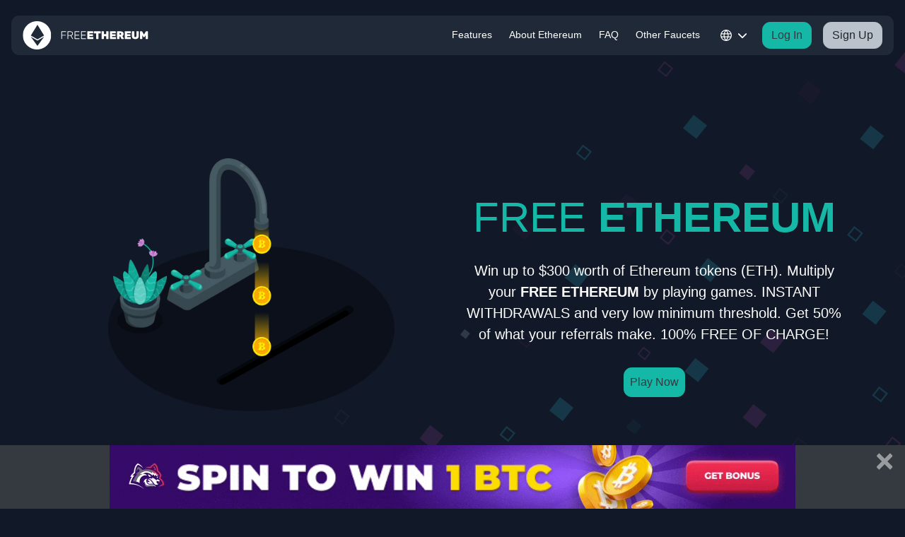

--- FILE ---
content_type: text/html; charset=UTF-8
request_url: https://freeethereum.com/?ref=229073
body_size: 86533
content:
<!doctype html>
<html class="no-js" lang="en"> 
<head>
  <meta charset="utf-8">
  <meta http-equiv="X-UA-Compatible" content="IE=edge">

  <title>Free ETH faucet | Free ETH Digital Currency | FreeEthereum.com</title>
  <meta name="description" content="Win free ETH after playing a simple game. Get Free ETH Digital currency up to $300. We are a free ETH faucet.">
  <meta name="keywords" content="ETH,Free,freeethereum.com" />
  <meta name="robots" content="index, follow">
  <link rel="canonical" href="https://freeethereum.com" />
  <meta name="viewport" content="width=device-width, initial-scale=1">
  <meta name="csrf-token" content="RADitm9xMtsR9NbhFKhoq0NzmjsreKnaJWuTx7Q8" />
  <link rel="preconnect" href="https://fonts.googleapis.com">
  <link rel="preconnect" href="https://fonts.gstatic.com" crossorigin>
	<link rel="preload" href="https://fonts.googleapis.com/css2?family=Rubik:ital,wght@0,300..900;1,300..900&display=swap" rel="stylesheet">

  <link rel="stylesheet" href="/css/main.css?id=c06b4fdc045cb2ac162b3b6fb8e6e8e8">
  <link rel="icon" href="/img/favicon/freeethereum.svg">

    
</head>

<body>
  <!-- Include the navbar component -->
  <div class='sticky-top bg-main'>
    <nav class="navbar navbar-dark bg-card mx-3 my-2 rounded-xl navbar-expand-lg">
        <a class="navbar-brand p-0" href="/" aria-label="Homepage">
            <svg width="277" height="62" viewBox="0 0 277 62" fill="none" xmlns="http://www.w3.org/2000/svg">
    <g clip-path="url(#clip0_136_15620)">
    <path fill-rule="evenodd" clip-rule="evenodd" d="M31.4949 0C14.3771 0 0.5 13.8771 0.5 30.9949C0.5 48.1127 14.3771 61.9898 31.4949 61.9898C48.6127 61.9898 62.4898 48.1127 62.4898 30.9949C62.4898 13.8771 48.6229 0 31.4949 0ZM32.46 7.75127L46.9873 31.4318L32.46 39.8637L17.9327 31.4318L32.46 7.75127ZM32.46 54.2386L17.9327 34.134L32.46 42.566L46.9975 34.134L32.46 54.2386Z" fill="#94A4B8"/>
    </g>
    <path d="M85.284 39C85.124 39 84.996 38.952 84.9 38.856C84.804 38.76 84.756 38.632 84.756 38.472V22.752C84.756 22.576 84.804 22.44 84.9 22.344C84.996 22.248 85.124 22.2 85.284 22.2H94.548C94.724 22.2 94.86 22.248 94.956 22.344C95.052 22.44 95.1 22.576 95.1 22.752V23.112C95.1 23.272 95.052 23.4 94.956 23.496C94.86 23.592 94.724 23.64 94.548 23.64H86.268V30.096H94.068C94.244 30.096 94.38 30.144 94.476 30.24C94.572 30.336 94.62 30.472 94.62 30.648V31.008C94.62 31.168 94.572 31.296 94.476 31.392C94.38 31.488 94.244 31.536 94.068 31.536H86.268V38.472C86.268 38.632 86.22 38.76 86.124 38.856C86.028 38.952 85.892 39 85.716 39H85.284ZM98.9715 39C98.8115 39 98.6835 38.952 98.5875 38.856C98.4915 38.76 98.4435 38.632 98.4435 38.472V22.752C98.4435 22.576 98.4915 22.44 98.5875 22.344C98.6835 22.248 98.8115 22.2 98.9715 22.2H104.564C106.244 22.2 107.58 22.6 108.572 23.4C109.58 24.2 110.084 25.416 110.084 27.048C110.084 28.328 109.764 29.352 109.124 30.12C108.484 30.888 107.596 31.408 106.46 31.68L110.324 38.256C110.372 38.352 110.396 38.44 110.396 38.52C110.396 38.648 110.348 38.76 110.252 38.856C110.156 38.952 110.044 39 109.916 39H109.628C109.372 39 109.18 38.936 109.052 38.808C108.924 38.664 108.812 38.512 108.716 38.352L104.9 31.896H99.9555V38.472C99.9555 38.632 99.9075 38.76 99.8115 38.856C99.7155 38.952 99.5795 39 99.4035 39H98.9715ZM99.9555 30.456H104.444C105.836 30.456 106.868 30.176 107.54 29.616C108.228 29.04 108.572 28.184 108.572 27.048C108.572 25.912 108.228 25.064 107.54 24.504C106.868 23.928 105.836 23.64 104.444 23.64H99.9555V30.456ZM114.323 39C114.163 39 114.035 38.952 113.939 38.856C113.843 38.76 113.795 38.632 113.795 38.472V22.752C113.795 22.576 113.843 22.44 113.939 22.344C114.035 22.248 114.163 22.2 114.323 22.2H123.683C123.859 22.2 123.995 22.248 124.091 22.344C124.187 22.44 124.235 22.576 124.235 22.752V23.112C124.235 23.272 124.187 23.4 124.091 23.496C123.995 23.592 123.859 23.64 123.683 23.64H115.307V29.76H123.155C123.331 29.76 123.467 29.808 123.563 29.904C123.659 30 123.707 30.136 123.707 30.312V30.672C123.707 30.832 123.659 30.96 123.563 31.056C123.467 31.152 123.331 31.2 123.155 31.2H115.307V37.56H123.875C124.051 37.56 124.187 37.608 124.283 37.704C124.379 37.8 124.427 37.936 124.427 38.112V38.472C124.427 38.632 124.379 38.76 124.283 38.856C124.187 38.952 124.051 39 123.875 39H114.323ZM128.526 39C128.366 39 128.238 38.952 128.142 38.856C128.046 38.76 127.998 38.632 127.998 38.472V22.752C127.998 22.576 128.046 22.44 128.142 22.344C128.238 22.248 128.366 22.2 128.526 22.2H137.886C138.062 22.2 138.198 22.248 138.294 22.344C138.39 22.44 138.438 22.576 138.438 22.752V23.112C138.438 23.272 138.39 23.4 138.294 23.496C138.198 23.592 138.062 23.64 137.886 23.64H129.51V29.76H137.358C137.534 29.76 137.67 29.808 137.766 29.904C137.862 30 137.91 30.136 137.91 30.312V30.672C137.91 30.832 137.862 30.96 137.766 31.056C137.67 31.152 137.534 31.2 137.358 31.2H129.51V37.56H138.078C138.254 37.56 138.39 37.608 138.486 37.704C138.582 37.8 138.63 37.936 138.63 38.112V38.472C138.63 38.632 138.582 38.76 138.486 38.856C138.39 38.952 138.254 39 138.078 39H128.526ZM142.057 39C141.897 39 141.753 38.944 141.625 38.832C141.497 38.704 141.433 38.552 141.433 38.376V22.824C141.433 22.648 141.497 22.504 141.625 22.392C141.753 22.264 141.897 22.2 142.057 22.2H153.817C153.993 22.2 154.145 22.264 154.273 22.392C154.401 22.504 154.465 22.648 154.465 22.824V25.656C154.465 25.816 154.401 25.96 154.273 26.088C154.145 26.216 153.993 26.28 153.817 26.28H146.401V28.656H153.289C153.465 28.656 153.617 28.72 153.745 28.848C153.873 28.96 153.937 29.104 153.937 29.28V31.872C153.937 32.048 153.873 32.2 153.745 32.328C153.617 32.44 153.465 32.496 153.289 32.496H146.401V34.92H154.009C154.185 34.92 154.337 34.984 154.465 35.112C154.593 35.24 154.657 35.392 154.657 35.568V38.376C154.657 38.552 154.593 38.704 154.465 38.832C154.337 38.944 154.185 39 154.009 39H142.057ZM161.457 39C161.281 39 161.129 38.944 161.001 38.832C160.889 38.704 160.833 38.552 160.833 38.376V26.664H156.705C156.529 26.664 156.377 26.608 156.249 26.496C156.137 26.368 156.081 26.216 156.081 26.04V22.824C156.081 22.648 156.137 22.504 156.249 22.392C156.377 22.264 156.529 22.2 156.705 22.2H170.193C170.369 22.2 170.513 22.264 170.625 22.392C170.753 22.504 170.817 22.648 170.817 22.824V26.04C170.817 26.216 170.753 26.368 170.625 26.496C170.513 26.608 170.369 26.664 170.193 26.664H166.065V38.376C166.065 38.552 166.001 38.704 165.873 38.832C165.761 38.944 165.617 39 165.441 39H161.457ZM173.393 39C173.233 39 173.089 38.944 172.961 38.832C172.833 38.72 172.769 38.568 172.769 38.376V22.824C172.769 22.648 172.833 22.504 172.961 22.392C173.089 22.264 173.233 22.2 173.393 22.2H177.305C177.481 22.2 177.625 22.264 177.737 22.392C177.865 22.504 177.929 22.648 177.929 22.824V28.248H182.825V22.824C182.825 22.648 182.889 22.504 183.017 22.392C183.145 22.264 183.289 22.2 183.449 22.2H187.361C187.537 22.2 187.681 22.264 187.793 22.392C187.921 22.504 187.985 22.648 187.985 22.824V38.376C187.985 38.552 187.921 38.704 187.793 38.832C187.681 38.944 187.537 39 187.361 39H183.449C183.289 39 183.145 38.944 183.017 38.832C182.889 38.704 182.825 38.552 182.825 38.376V32.808H177.929V38.376C177.929 38.552 177.865 38.704 177.737 38.832C177.625 38.944 177.481 39 177.305 39H173.393ZM191.604 39C191.444 39 191.3 38.944 191.172 38.832C191.044 38.704 190.98 38.552 190.98 38.376V22.824C190.98 22.648 191.044 22.504 191.172 22.392C191.3 22.264 191.444 22.2 191.604 22.2H203.364C203.54 22.2 203.692 22.264 203.82 22.392C203.948 22.504 204.012 22.648 204.012 22.824V25.656C204.012 25.816 203.948 25.96 203.82 26.088C203.692 26.216 203.54 26.28 203.364 26.28H195.948V28.656H202.836C203.012 28.656 203.164 28.72 203.292 28.848C203.42 28.96 203.484 29.104 203.484 29.28V31.872C203.484 32.048 203.42 32.2 203.292 32.328C203.164 32.44 203.012 32.496 202.836 32.496H195.948V34.92H203.556C203.732 34.92 203.884 34.984 204.012 35.112C204.14 35.24 204.204 35.392 204.204 35.568V38.376C204.204 38.552 204.14 38.704 204.012 38.832C203.884 38.944 203.732 39 203.556 39H191.604ZM207.284 39C207.124 39 206.98 38.944 206.852 38.832C206.724 38.704 206.66 38.552 206.66 38.376V22.824C206.66 22.648 206.724 22.504 206.852 22.392C206.98 22.264 207.124 22.2 207.284 22.2H214.124C216.3 22.2 218.004 22.696 219.236 23.688C220.484 24.68 221.108 26.064 221.108 27.84C221.108 28.96 220.852 29.912 220.34 30.696C219.828 31.48 219.156 32.096 218.324 32.544L221.444 38.208C221.492 38.304 221.516 38.392 221.516 38.472C221.516 38.616 221.468 38.744 221.372 38.856C221.276 38.952 221.156 39 221.012 39H216.956C216.652 39 216.42 38.928 216.26 38.784C216.1 38.624 215.996 38.48 215.948 38.352L213.548 33.408H211.82V38.376C211.82 38.552 211.756 38.704 211.628 38.832C211.516 38.944 211.372 39 211.196 39H207.284ZM211.82 29.448H214.1C214.66 29.448 215.076 29.296 215.348 28.992C215.62 28.672 215.756 28.28 215.756 27.816C215.756 27.336 215.62 26.928 215.348 26.592C215.092 26.256 214.676 26.088 214.1 26.088H211.82V29.448ZM224.253 39C224.093 39 223.949 38.944 223.821 38.832C223.693 38.704 223.629 38.552 223.629 38.376V22.824C223.629 22.648 223.693 22.504 223.821 22.392C223.949 22.264 224.093 22.2 224.253 22.2H236.013C236.189 22.2 236.341 22.264 236.469 22.392C236.597 22.504 236.661 22.648 236.661 22.824V25.656C236.661 25.816 236.597 25.96 236.469 26.088C236.341 26.216 236.189 26.28 236.013 26.28H228.597V28.656H235.485C235.661 28.656 235.813 28.72 235.941 28.848C236.069 28.96 236.133 29.104 236.133 29.28V31.872C236.133 32.048 236.069 32.2 235.941 32.328C235.813 32.44 235.661 32.496 235.485 32.496H228.597V34.92H236.205C236.381 34.92 236.533 34.984 236.661 35.112C236.789 35.24 236.853 35.392 236.853 35.568V38.376C236.853 38.552 236.789 38.704 236.661 38.832C236.533 38.944 236.381 39 236.205 39H224.253ZM246.676 39.24C245.188 39.24 243.876 39.008 242.74 38.544C241.62 38.08 240.74 37.36 240.1 36.384C239.476 35.392 239.164 34.144 239.164 32.64V22.824C239.164 22.648 239.228 22.504 239.356 22.392C239.484 22.264 239.628 22.2 239.788 22.2H243.7C243.876 22.2 244.02 22.264 244.132 22.392C244.26 22.504 244.324 22.648 244.324 22.824V32.568C244.324 33.384 244.524 34 244.924 34.416C245.324 34.832 245.9 35.04 246.652 35.04C247.404 35.04 247.972 34.832 248.356 34.416C248.756 34 248.956 33.384 248.956 32.568V22.824C248.956 22.648 249.02 22.504 249.148 22.392C249.276 22.264 249.428 22.2 249.604 22.2H253.492C253.668 22.2 253.812 22.264 253.924 22.392C254.052 22.504 254.116 22.648 254.116 22.824V32.64C254.116 34.144 253.804 35.392 253.18 36.384C252.556 37.36 251.684 38.08 250.564 38.544C249.444 39.008 248.148 39.24 246.676 39.24ZM257.628 39C257.452 39 257.3 38.944 257.172 38.832C257.044 38.704 256.98 38.552 256.98 38.376V22.824C256.98 22.648 257.044 22.504 257.172 22.392C257.3 22.264 257.452 22.2 257.628 22.2H260.82C261.108 22.2 261.324 22.28 261.468 22.44C261.612 22.6 261.708 22.712 261.756 22.776L265.596 29.448L269.436 22.776C269.484 22.712 269.58 22.6 269.724 22.44C269.868 22.28 270.084 22.2 270.372 22.2H273.564C273.74 22.2 273.884 22.264 273.996 22.392C274.124 22.504 274.188 22.648 274.188 22.824V38.376C274.188 38.552 274.124 38.704 273.996 38.832C273.884 38.944 273.74 39 273.564 39H269.964C269.788 39 269.636 38.944 269.508 38.832C269.396 38.704 269.34 38.552 269.34 38.376V30.6L267.18 34.392C267.1 34.52 266.996 34.648 266.868 34.776C266.74 34.904 266.556 34.968 266.316 34.968H264.852C264.628 34.968 264.452 34.904 264.324 34.776C264.196 34.648 264.092 34.52 264.012 34.392L261.852 30.6V38.376C261.852 38.552 261.788 38.704 261.66 38.832C261.548 38.944 261.404 39 261.228 39H257.628Z" fill="#94A4B8"/>
    <defs>
    <clipPath id="clip0_136_15620">
    <rect width="62" height="62" fill="white" transform="translate(0.5)"/>
    </clipPath>
    </defs>
</svg>
            </a>
        <div>
            <button class="btn btn-secondary d-inline-block p-0 d-lg-none btn-lang toggleLang dropdown-lang">
                <svg width="26" height="26" viewBox="0 0 26 26" fill="none" xmlns="http://www.w3.org/2000/svg">
<path d="M13 1C16.0015 4.28602 17.7073 8.55044 17.8 13C17.7073 17.4496 16.0015 21.714 13 25M13 1C9.99846 4.28602 8.2927 8.55044 8.2 13C8.2927 17.4496 9.99846 21.714 13 25M13 1C6.37258 1 1 6.37258 1 13C1 19.6274 6.37258 25 13 25M13 1C19.6274 1 25 6.37258 25 13C25 19.6274 19.6274 25 13 25M1.60002 9.4H24.4M1.6 16.6H24.4" stroke="white" stroke-width="2" stroke-linecap="round" stroke-linejoin="round"/>
</svg>
            </button>
            <button class="navbar-toggler" type="button" aria-controls="navbarNav" aria-expanded="false"
                aria-label="Toggle navigation">
                <span class="navbar-toggler-icon"></span>
            </button>
        </div>
        <div class="collapse navbar-collapse justify-content-end" id="navbarNav">
            <div class='d-flex justify-content-between'>
                <a class="navbar-brand p-0 d-none" href="/">
                    <svg width="277" height="62" viewBox="0 0 277 62" fill="none" xmlns="http://www.w3.org/2000/svg">
    <g clip-path="url(#clip0_136_15620)">
    <path fill-rule="evenodd" clip-rule="evenodd" d="M31.4949 0C14.3771 0 0.5 13.8771 0.5 30.9949C0.5 48.1127 14.3771 61.9898 31.4949 61.9898C48.6127 61.9898 62.4898 48.1127 62.4898 30.9949C62.4898 13.8771 48.6229 0 31.4949 0ZM32.46 7.75127L46.9873 31.4318L32.46 39.8637L17.9327 31.4318L32.46 7.75127ZM32.46 54.2386L17.9327 34.134L32.46 42.566L46.9975 34.134L32.46 54.2386Z" fill="#94A4B8"/>
    </g>
    <path d="M85.284 39C85.124 39 84.996 38.952 84.9 38.856C84.804 38.76 84.756 38.632 84.756 38.472V22.752C84.756 22.576 84.804 22.44 84.9 22.344C84.996 22.248 85.124 22.2 85.284 22.2H94.548C94.724 22.2 94.86 22.248 94.956 22.344C95.052 22.44 95.1 22.576 95.1 22.752V23.112C95.1 23.272 95.052 23.4 94.956 23.496C94.86 23.592 94.724 23.64 94.548 23.64H86.268V30.096H94.068C94.244 30.096 94.38 30.144 94.476 30.24C94.572 30.336 94.62 30.472 94.62 30.648V31.008C94.62 31.168 94.572 31.296 94.476 31.392C94.38 31.488 94.244 31.536 94.068 31.536H86.268V38.472C86.268 38.632 86.22 38.76 86.124 38.856C86.028 38.952 85.892 39 85.716 39H85.284ZM98.9715 39C98.8115 39 98.6835 38.952 98.5875 38.856C98.4915 38.76 98.4435 38.632 98.4435 38.472V22.752C98.4435 22.576 98.4915 22.44 98.5875 22.344C98.6835 22.248 98.8115 22.2 98.9715 22.2H104.564C106.244 22.2 107.58 22.6 108.572 23.4C109.58 24.2 110.084 25.416 110.084 27.048C110.084 28.328 109.764 29.352 109.124 30.12C108.484 30.888 107.596 31.408 106.46 31.68L110.324 38.256C110.372 38.352 110.396 38.44 110.396 38.52C110.396 38.648 110.348 38.76 110.252 38.856C110.156 38.952 110.044 39 109.916 39H109.628C109.372 39 109.18 38.936 109.052 38.808C108.924 38.664 108.812 38.512 108.716 38.352L104.9 31.896H99.9555V38.472C99.9555 38.632 99.9075 38.76 99.8115 38.856C99.7155 38.952 99.5795 39 99.4035 39H98.9715ZM99.9555 30.456H104.444C105.836 30.456 106.868 30.176 107.54 29.616C108.228 29.04 108.572 28.184 108.572 27.048C108.572 25.912 108.228 25.064 107.54 24.504C106.868 23.928 105.836 23.64 104.444 23.64H99.9555V30.456ZM114.323 39C114.163 39 114.035 38.952 113.939 38.856C113.843 38.76 113.795 38.632 113.795 38.472V22.752C113.795 22.576 113.843 22.44 113.939 22.344C114.035 22.248 114.163 22.2 114.323 22.2H123.683C123.859 22.2 123.995 22.248 124.091 22.344C124.187 22.44 124.235 22.576 124.235 22.752V23.112C124.235 23.272 124.187 23.4 124.091 23.496C123.995 23.592 123.859 23.64 123.683 23.64H115.307V29.76H123.155C123.331 29.76 123.467 29.808 123.563 29.904C123.659 30 123.707 30.136 123.707 30.312V30.672C123.707 30.832 123.659 30.96 123.563 31.056C123.467 31.152 123.331 31.2 123.155 31.2H115.307V37.56H123.875C124.051 37.56 124.187 37.608 124.283 37.704C124.379 37.8 124.427 37.936 124.427 38.112V38.472C124.427 38.632 124.379 38.76 124.283 38.856C124.187 38.952 124.051 39 123.875 39H114.323ZM128.526 39C128.366 39 128.238 38.952 128.142 38.856C128.046 38.76 127.998 38.632 127.998 38.472V22.752C127.998 22.576 128.046 22.44 128.142 22.344C128.238 22.248 128.366 22.2 128.526 22.2H137.886C138.062 22.2 138.198 22.248 138.294 22.344C138.39 22.44 138.438 22.576 138.438 22.752V23.112C138.438 23.272 138.39 23.4 138.294 23.496C138.198 23.592 138.062 23.64 137.886 23.64H129.51V29.76H137.358C137.534 29.76 137.67 29.808 137.766 29.904C137.862 30 137.91 30.136 137.91 30.312V30.672C137.91 30.832 137.862 30.96 137.766 31.056C137.67 31.152 137.534 31.2 137.358 31.2H129.51V37.56H138.078C138.254 37.56 138.39 37.608 138.486 37.704C138.582 37.8 138.63 37.936 138.63 38.112V38.472C138.63 38.632 138.582 38.76 138.486 38.856C138.39 38.952 138.254 39 138.078 39H128.526ZM142.057 39C141.897 39 141.753 38.944 141.625 38.832C141.497 38.704 141.433 38.552 141.433 38.376V22.824C141.433 22.648 141.497 22.504 141.625 22.392C141.753 22.264 141.897 22.2 142.057 22.2H153.817C153.993 22.2 154.145 22.264 154.273 22.392C154.401 22.504 154.465 22.648 154.465 22.824V25.656C154.465 25.816 154.401 25.96 154.273 26.088C154.145 26.216 153.993 26.28 153.817 26.28H146.401V28.656H153.289C153.465 28.656 153.617 28.72 153.745 28.848C153.873 28.96 153.937 29.104 153.937 29.28V31.872C153.937 32.048 153.873 32.2 153.745 32.328C153.617 32.44 153.465 32.496 153.289 32.496H146.401V34.92H154.009C154.185 34.92 154.337 34.984 154.465 35.112C154.593 35.24 154.657 35.392 154.657 35.568V38.376C154.657 38.552 154.593 38.704 154.465 38.832C154.337 38.944 154.185 39 154.009 39H142.057ZM161.457 39C161.281 39 161.129 38.944 161.001 38.832C160.889 38.704 160.833 38.552 160.833 38.376V26.664H156.705C156.529 26.664 156.377 26.608 156.249 26.496C156.137 26.368 156.081 26.216 156.081 26.04V22.824C156.081 22.648 156.137 22.504 156.249 22.392C156.377 22.264 156.529 22.2 156.705 22.2H170.193C170.369 22.2 170.513 22.264 170.625 22.392C170.753 22.504 170.817 22.648 170.817 22.824V26.04C170.817 26.216 170.753 26.368 170.625 26.496C170.513 26.608 170.369 26.664 170.193 26.664H166.065V38.376C166.065 38.552 166.001 38.704 165.873 38.832C165.761 38.944 165.617 39 165.441 39H161.457ZM173.393 39C173.233 39 173.089 38.944 172.961 38.832C172.833 38.72 172.769 38.568 172.769 38.376V22.824C172.769 22.648 172.833 22.504 172.961 22.392C173.089 22.264 173.233 22.2 173.393 22.2H177.305C177.481 22.2 177.625 22.264 177.737 22.392C177.865 22.504 177.929 22.648 177.929 22.824V28.248H182.825V22.824C182.825 22.648 182.889 22.504 183.017 22.392C183.145 22.264 183.289 22.2 183.449 22.2H187.361C187.537 22.2 187.681 22.264 187.793 22.392C187.921 22.504 187.985 22.648 187.985 22.824V38.376C187.985 38.552 187.921 38.704 187.793 38.832C187.681 38.944 187.537 39 187.361 39H183.449C183.289 39 183.145 38.944 183.017 38.832C182.889 38.704 182.825 38.552 182.825 38.376V32.808H177.929V38.376C177.929 38.552 177.865 38.704 177.737 38.832C177.625 38.944 177.481 39 177.305 39H173.393ZM191.604 39C191.444 39 191.3 38.944 191.172 38.832C191.044 38.704 190.98 38.552 190.98 38.376V22.824C190.98 22.648 191.044 22.504 191.172 22.392C191.3 22.264 191.444 22.2 191.604 22.2H203.364C203.54 22.2 203.692 22.264 203.82 22.392C203.948 22.504 204.012 22.648 204.012 22.824V25.656C204.012 25.816 203.948 25.96 203.82 26.088C203.692 26.216 203.54 26.28 203.364 26.28H195.948V28.656H202.836C203.012 28.656 203.164 28.72 203.292 28.848C203.42 28.96 203.484 29.104 203.484 29.28V31.872C203.484 32.048 203.42 32.2 203.292 32.328C203.164 32.44 203.012 32.496 202.836 32.496H195.948V34.92H203.556C203.732 34.92 203.884 34.984 204.012 35.112C204.14 35.24 204.204 35.392 204.204 35.568V38.376C204.204 38.552 204.14 38.704 204.012 38.832C203.884 38.944 203.732 39 203.556 39H191.604ZM207.284 39C207.124 39 206.98 38.944 206.852 38.832C206.724 38.704 206.66 38.552 206.66 38.376V22.824C206.66 22.648 206.724 22.504 206.852 22.392C206.98 22.264 207.124 22.2 207.284 22.2H214.124C216.3 22.2 218.004 22.696 219.236 23.688C220.484 24.68 221.108 26.064 221.108 27.84C221.108 28.96 220.852 29.912 220.34 30.696C219.828 31.48 219.156 32.096 218.324 32.544L221.444 38.208C221.492 38.304 221.516 38.392 221.516 38.472C221.516 38.616 221.468 38.744 221.372 38.856C221.276 38.952 221.156 39 221.012 39H216.956C216.652 39 216.42 38.928 216.26 38.784C216.1 38.624 215.996 38.48 215.948 38.352L213.548 33.408H211.82V38.376C211.82 38.552 211.756 38.704 211.628 38.832C211.516 38.944 211.372 39 211.196 39H207.284ZM211.82 29.448H214.1C214.66 29.448 215.076 29.296 215.348 28.992C215.62 28.672 215.756 28.28 215.756 27.816C215.756 27.336 215.62 26.928 215.348 26.592C215.092 26.256 214.676 26.088 214.1 26.088H211.82V29.448ZM224.253 39C224.093 39 223.949 38.944 223.821 38.832C223.693 38.704 223.629 38.552 223.629 38.376V22.824C223.629 22.648 223.693 22.504 223.821 22.392C223.949 22.264 224.093 22.2 224.253 22.2H236.013C236.189 22.2 236.341 22.264 236.469 22.392C236.597 22.504 236.661 22.648 236.661 22.824V25.656C236.661 25.816 236.597 25.96 236.469 26.088C236.341 26.216 236.189 26.28 236.013 26.28H228.597V28.656H235.485C235.661 28.656 235.813 28.72 235.941 28.848C236.069 28.96 236.133 29.104 236.133 29.28V31.872C236.133 32.048 236.069 32.2 235.941 32.328C235.813 32.44 235.661 32.496 235.485 32.496H228.597V34.92H236.205C236.381 34.92 236.533 34.984 236.661 35.112C236.789 35.24 236.853 35.392 236.853 35.568V38.376C236.853 38.552 236.789 38.704 236.661 38.832C236.533 38.944 236.381 39 236.205 39H224.253ZM246.676 39.24C245.188 39.24 243.876 39.008 242.74 38.544C241.62 38.08 240.74 37.36 240.1 36.384C239.476 35.392 239.164 34.144 239.164 32.64V22.824C239.164 22.648 239.228 22.504 239.356 22.392C239.484 22.264 239.628 22.2 239.788 22.2H243.7C243.876 22.2 244.02 22.264 244.132 22.392C244.26 22.504 244.324 22.648 244.324 22.824V32.568C244.324 33.384 244.524 34 244.924 34.416C245.324 34.832 245.9 35.04 246.652 35.04C247.404 35.04 247.972 34.832 248.356 34.416C248.756 34 248.956 33.384 248.956 32.568V22.824C248.956 22.648 249.02 22.504 249.148 22.392C249.276 22.264 249.428 22.2 249.604 22.2H253.492C253.668 22.2 253.812 22.264 253.924 22.392C254.052 22.504 254.116 22.648 254.116 22.824V32.64C254.116 34.144 253.804 35.392 253.18 36.384C252.556 37.36 251.684 38.08 250.564 38.544C249.444 39.008 248.148 39.24 246.676 39.24ZM257.628 39C257.452 39 257.3 38.944 257.172 38.832C257.044 38.704 256.98 38.552 256.98 38.376V22.824C256.98 22.648 257.044 22.504 257.172 22.392C257.3 22.264 257.452 22.2 257.628 22.2H260.82C261.108 22.2 261.324 22.28 261.468 22.44C261.612 22.6 261.708 22.712 261.756 22.776L265.596 29.448L269.436 22.776C269.484 22.712 269.58 22.6 269.724 22.44C269.868 22.28 270.084 22.2 270.372 22.2H273.564C273.74 22.2 273.884 22.264 273.996 22.392C274.124 22.504 274.188 22.648 274.188 22.824V38.376C274.188 38.552 274.124 38.704 273.996 38.832C273.884 38.944 273.74 39 273.564 39H269.964C269.788 39 269.636 38.944 269.508 38.832C269.396 38.704 269.34 38.552 269.34 38.376V30.6L267.18 34.392C267.1 34.52 266.996 34.648 266.868 34.776C266.74 34.904 266.556 34.968 266.316 34.968H264.852C264.628 34.968 264.452 34.904 264.324 34.776C264.196 34.648 264.092 34.52 264.012 34.392L261.852 30.6V38.376C261.852 38.552 261.788 38.704 261.66 38.832C261.548 38.944 261.404 39 261.228 39H257.628Z" fill="#94A4B8"/>
    <defs>
    <clipPath id="clip0_136_15620">
    <rect width="62" height="62" fill="white" transform="translate(0.5)"/>
    </clipPath>
    </defs>
</svg>
                    </a>
                <span role="button" class="fa-solid fa-xmark border-0 navbar-toggler text-primary h2 p-1"
                    aria-hidden="true"></span>
            </div>
            <ul class="navbar-nav">
                <div class='d-none my-3 hr-divider-mobile'></div>
                <li class="nav-item mr-2">
                    <a class="nav-link" href="/#features">Features</span></a>
                </li>
                <li class="nav-item mr-2">
                    <a class="nav-link" href="/#about">About Ethereum</a>
                </li>
                <li class="nav-item mr-2">
                    <a class="nav-link" href="/faq">FAQ</a>
                </li>
                <li class="nav-item mr-2">
                    <a class="nav-link" href="/#faucets">Other Faucets</a>
                </li>
                <li class="nav-item dropdown mr-2">
                    <button class="btn btn-secondary d-none d-lg-block btn-lang toggleLang dropdown-lang">
                        <svg width="26" height="26" viewBox="0 0 26 26" fill="none" xmlns="http://www.w3.org/2000/svg">
<path d="M13 1C16.0015 4.28602 17.7073 8.55044 17.8 13C17.7073 17.4496 16.0015 21.714 13 25M13 1C9.99846 4.28602 8.2927 8.55044 8.2 13C8.2927 17.4496 9.99846 21.714 13 25M13 1C6.37258 1 1 6.37258 1 13C1 19.6274 6.37258 25 13 25M13 1C19.6274 1 25 6.37258 25 13C25 19.6274 19.6274 25 13 25M1.60002 9.4H24.4M1.6 16.6H24.4" stroke="white" stroke-width="2" stroke-linecap="round" stroke-linejoin="round"/>
</svg>
                        <small><i class="fa fa-chevron-down"></i></small>
                    </button>
                </li>
                <div class='d-none my-3 hr-divider-mobile'></div>
                                    <li class="nav-item mr-md-3 mb-3 mb-md-0">
                        <button type="button"
                            class="btn btn-primary text-dark w-100 toggleLogin rounded-xl">Log In</button>
                    </li>
                    <li class="nav-item">
                        <button type="button"
                            class="btn btn-info w-100 toggleSignup rounded-xl">Sign Up</button>
                    </li>
                            </ul>
        </div>
    </nav>
</div>
<!-- Log in Modal -->
<div class='bg-card rounded-xl col-md-4 col-lg-3 home-modal p-3 py-4' style="display: none" id="login-wrapper">
    <div class="h-fit-content">
        <span role="button" class="fa-solid fa-xmark position-absolute right-0 mr-3 top-0 mt-3 h4 toggleLogin"
            aria-hidden="true"></span>
        <form name="login-form">
            <h4 class='text-primary mb-4 text-center my-2'>Log In</h4>
            <input type="hidden" name="_token" value="RADitm9xMtsR9NbhFKhoq0NzmjsreKnaJWuTx7Q8">

            <div class="form-group">
                <label>Email Address</label>
                <input type="email" name="email" class="form-control form-control-sm"
                    placeholder="Email Address" tabindex="1" value="">
            </div>

            <div class="form-group">
                <label>Password</label>
                <input type="password" name="password" class="form-control form-control-sm"
                    placeholder="Password" tabindex="2">
            </div>

            <p class="toggleForgot"><a href="#">Forgot Password</a></p>
            <div class='text-center my-2 mt-4'>
                                    <div id="login-turnstile-widget" class="d-flex flex-column align-items-center" style="gap: 1rem;">
                        <div class="cf-turnstile-login"></div>
                        <button class="btn btn-primary text-dark rounded-xl px-3" tabindex="4" id="login-btn">
                            Log In
                        </button>
                    </div>
                            </div>
        </form>
        <div class="mt-3 font-weight-bold" id="login-error"></div>
    </div>
</div>

<!-- Sign up Modal -->
<div class='bg-card rounded-xl col-md-4 col-lg-3 home-modal p-3 py-4' style="display: none" id="register-wrapper">
    <div class="h-fit-content">
        <span role="button" class="fa-solid fa-xmark position-absolute right-0 mr-3 top-0 mt-3 h4 toggleSignup"
            aria-hidden="true"></span>
        <h4 class='text-primary text-center my-2 mb-4'>Sign Up</h4>
        <input type="hidden" name="_token" value="RADitm9xMtsR9NbhFKhoq0NzmjsreKnaJWuTx7Q8">

        <div class="form-group">
            <label>Username</label>
            <input type="text" name="username" class="form-control form-control-sm"
                placeholder="Username" tabindex="4" value="">
        </div>

        <div class="form-group">
            <label>Email Address</label>
            <input type="email" name="email" class="form-control form-control-sm"
                placeholder="Email Address" tabindex="1" value="">
        </div>

        <div class="form-group">
            <label>Password</label>
            <input type="password" name="password" class="form-control form-control-sm"
                placeholder="Password" tabindex="2">
        </div>

        <div class="form-group">
            <label>Confirm Password</label>
            <input type="password" name="confirm-password" class="form-control form-control-sm"
                placeholder="Confirm Password" tabindex="3">
        </div>

        <div class='text-center my-2 mt-4'>
                            <div id="register-turnstile-widget" class="d-flex flex-column align-items-center" style="gap: 1rem;">
                    <div class="cf-turnstile-register"></div>
                    <button class="btn btn-primary text-dark rounded-xl px-3" tabindex="5"
                        id="register-btn">Register</button>
                </div>
                    </div>

        <div class="mt-3 font-weight-bold" id="register-error"></div>
    </div>
</div>

<!-- Forgot pass Modal -->
<div class='bg-card rounded-xl col-md-4 col-lg-3 home-modal p-3 py-4' style="display: none" id="forgot-wrapper">
    <div>
        <span role="button" class="fa-solid fa-xmark position-absolute right-0 top-0 mt-3 mr-3 h4 toggleForgot"
            aria-hidden="true"></span>
        <h4 class='text-primary text-center my-2 mb-4'>Forgot Password</h4>
        <input type="hidden" name="_token" value="RADitm9xMtsR9NbhFKhoq0NzmjsreKnaJWuTx7Q8">

        <div class="form-group">
            <label>Email Address</label>
            <input type="email" name="email" class="form-control" placeholder="Email Address"
                tabindex="1" value="">
        </div>

        <div class="form-group">
            <label>New Password</label>
            <input type="password" name="new-password" class="form-control"
                placeholder="Password" tabindex="2">
        </div>

        <div class="form-group">
            <label>Confirm New Password</label>
            <input type="password" name="confirm-new-password" class="form-control"
                placeholder="Confirm Password" tabindex="3">
        </div>

        <div class="mt-3 font-weight-bold" id="forgot-error"></div>

        <div class='text-center my-2 mt-4'>
                            <div id="forgot-turnstile-widget" class="d-flex flex-column align-items-center" style="gap: 1rem;">
                    <div class="cf-turnstile-forgot"></div>
                    <button class="btn btn-primary text-dark rounded-xl px-3" tabindex="4"
                        id="forgot-btn">Reset</button>
                </div>
                    </div>
    </div>
</div>

<!-- Lang Dropdown/Modal -->
<div class='bg-card rounded-xl col-md-3 col-lg-2 home-modal p-2 px-3' style="display: none" id="lang-wrapper">
    <div class="h-fit-content">
        <span role="button"
            class="fa-solid fa-xmark position-absolute right-0 mr-3 top-0 mt-3 h4 toggleLang d-lg-none"
            aria-hidden="true"></span>
        <div class="language-dropdown">
    
            <a class="dropdown-item border-bottom pb-2 pl-0 active"
            href="/set-language/en">
            <span class="lang-icon en-icon"></span>
            English
        </a>
            <a class="dropdown-item border-bottom pb-2 pl-0 "
            href="/set-language/es">
            <span class="lang-icon es-icon"></span>
            Español
        </a>
            <a class="dropdown-item border-bottom pb-2 pl-0 "
            href="/set-language/ru">
            <span class="lang-icon ru-icon"></span>
            Pусский
        </a>
            <a class="dropdown-item border-bottom pb-2 pl-0 "
            href="/set-language/id">
            <span class="lang-icon id-icon"></span>
            Bahasa
        </a>
            <a class="dropdown-item border-bottom pb-2 pl-0 "
            href="/set-language/pt">
            <span class="lang-icon pt-icon"></span>
            Português
        </a>
            <a class="dropdown-item border-bottom pb-2 pl-0 "
            href="/set-language/da">
            <span class="lang-icon da-icon"></span>
            Dansk
        </a>
            <a class="dropdown-item border-bottom pb-2 pl-0 "
            href="/set-language/pl">
            <span class="lang-icon pl-icon"></span>
            Polski
        </a>
            <a class="dropdown-item border-bottom pb-2 pl-0 "
            href="/set-language/fr">
            <span class="lang-icon fr-icon"></span>
            Français
        </a>
            <a class="dropdown-item border-bottom pb-2 pl-0 "
            href="/set-language/de">
            <span class="lang-icon de-icon"></span>
            Deutsch
        </a>
            <a class="dropdown-item border-bottom pb-2 pl-0 "
            href="/set-language/ja">
            <span class="lang-icon ja-icon"></span>
            日本語
        </a>
            <a class="dropdown-item border-bottom pb-2 pl-0 "
            href="/set-language/ar">
            <span class="lang-icon ar-icon"></span>
            العربية
        </a>
            <a class="dropdown-item border-bottom pb-2 pl-0 "
            href="/set-language/zh-CHS">
            <span class="lang-icon zh-chs-icon"></span>
            简体中文
        </a>
            <a class="dropdown-item border-bottom pb-2 pl-0 "
            href="/set-language/zh-CHT">
            <span class="lang-icon zh-cht-icon"></span>
            繁體中文
        </a>
            <a class="dropdown-item border-bottom pb-2 pl-0 "
            href="/set-language/th">
            <span class="lang-icon th-icon"></span>
            ภาษาไทย
        </a>
            <a class="dropdown-item  pb-2 pl-0 "
            href="/set-language/ko">
            <span class="lang-icon ko-icon"></span>
            한국어
        </a>
    </div>
    </div>
</div>


  <main class="container main">
        <div>
        <section class="hero">
            <div class="position-absolute hero-bg-img">
                <svg width="1804" height="2159" viewBox="0 0 1804 2159" fill="none" xmlns="http://www.w3.org/2000/svg">
    <g opacity="0.15" clip-path="url(#clip0_80_11046)">
    <path d="M887.062 962.061L858.731 997.806L894.476 1026.14L922.807 990.391L887.062 962.061Z" fill="#31E6FF"/>
    <g opacity="0.3">
    <path d="M703.244 1169.46L679.994 1198.8L709.329 1222.05L732.579 1192.71L703.244 1169.46Z" fill="#31E6FF"/>
    </g>
    <g opacity="0.3">
    <path d="M1080.82 1019.99L1062.56 1043.03L1085.6 1061.3L1103.86 1038.25L1080.82 1019.99Z" fill="#31E6FF"/>
    </g>
    <path d="M633.543 781.324L622.056 795.817L636.549 807.304L648.036 792.811L633.543 781.324Z" fill="#DCFFFF"/>
    <path d="M945.261 1407L927 1430.04L950.04 1448.3L968.302 1425.26L945.261 1407Z" fill="#31E6FF"/>
    <path opacity="0.75" d="M1182.7 1262.9L1159.45 1292.23L1188.79 1315.48L1212.04 1286.15L1182.7 1262.9Z" fill="#FC66E8"/>
    <path opacity="0.75" d="M1401.11 980.693L1372.78 1016.44L1408.53 1044.77L1436.86 1009.02L1401.11 980.693Z" fill="#FC66E8"/>
    <path d="M768.678 1057.66L749.828 1081.44L726.044 1062.59L744.895 1038.81L768.678 1057.66ZM749.082 1075.18L762.391 1058.38L745.599 1045.07L732.29 1061.87L749.082 1075.18Z" fill="#31E6FF"/>
    <path d="M1493.33 1440.34L1474.48 1464.12L1450.69 1445.27L1469.54 1421.49L1493.33 1440.34ZM1473.73 1457.86L1487.04 1441.06L1470.25 1427.76L1456.94 1444.55L1473.73 1457.86Z" fill="#31E6FF"/>
    <path d="M971.857 309.283L953.006 333.066L929.223 314.216L948.073 290.433L971.857 309.283ZM952.261 326.803L965.57 310.01L948.777 296.701L935.468 313.494L952.261 326.803Z" fill="#31E6FF"/>
    <path d="M1758.93 952.45L1740.08 976.234L1716.29 957.384L1735.14 933.6L1758.93 952.45ZM1739.33 969.97L1752.64 953.178L1735.85 939.868L1722.54 956.661L1739.33 969.97Z" fill="#31E6FF"/>
    <path d="M1692.79 525.989L1673.94 549.773L1650.15 530.923L1669 507.139L1692.79 525.989ZM1673.19 543.509L1686.5 526.717L1669.71 513.408L1656.4 530.2L1673.19 543.509Z" fill="#31E6FF"/>
    <g opacity="0.3">
    <path d="M328.313 1012.75L309.463 1036.54L285.68 1017.69L304.53 993.905L328.313 1012.75ZM308.717 1030.27L322.027 1013.48L305.234 1000.17L291.925 1016.97L308.717 1030.27Z" fill="#31E6FF"/>
    </g>
    <g opacity="0.3">
    <path d="M1494.37 424.357L1475.52 448.141L1451.73 429.291L1470.58 405.507L1494.37 424.357ZM1474.77 441.877L1488.08 425.085L1471.29 411.776L1457.98 428.568L1474.77 441.877Z" fill="#31E6FF"/>
    </g>
    <g opacity="0.3">
    <path d="M997.143 1126.34L984.128 1142.76L967.707 1129.75L980.722 1113.32L997.143 1126.34ZM983.627 1138.43L992.813 1126.84L981.223 1117.65L972.037 1129.24L983.627 1138.43Z" fill="#31E6FF"/>
    </g>
    <g opacity="0.3">
    <path d="M1485.81 1632.04L1472.79 1648.46L1456.37 1635.45L1469.39 1619.03L1485.81 1632.04ZM1472.29 1644.13L1481.48 1632.54L1469.89 1623.36L1460.7 1634.95L1472.29 1644.13Z" fill="#31E6FF"/>
    </g>
    <path opacity="0.75" d="M1194.15 533.906L1175.3 557.69L1151.51 538.839L1170.36 515.056L1194.15 533.906ZM1174.55 551.426L1187.86 534.633L1171.07 521.324L1157.76 538.117L1174.55 551.426Z" fill="#FC66E8"/>
    <path opacity="0.75" d="M1188.44 87.5402L1169.59 111.324L1145.81 92.4739L1164.66 68.6901L1188.44 87.5402ZM1168.85 105.06L1182.16 88.2678L1165.36 74.9586L1152.06 91.7512L1168.85 105.06Z" fill="#FC66E8"/>
    <path opacity="0.75" d="M1794.05 1085.34L1775.2 1109.13L1751.41 1090.27L1770.27 1066.49L1794.05 1085.34ZM1774.45 1102.86L1787.76 1086.07L1770.97 1072.76L1757.66 1089.55L1774.45 1102.86Z" fill="#FC66E8"/>
    <g opacity="0.3">
    <path opacity="0.75" d="M1694.2 1401.12L1675.35 1424.91L1651.57 1406.06L1670.42 1382.27L1694.2 1401.12ZM1674.61 1418.64L1687.92 1401.85L1671.12 1388.54L1657.81 1405.33L1674.61 1418.64Z" fill="#FC66E8"/>
    </g>
    <g opacity="0.3">
    <path opacity="0.75" d="M1308.58 1182.28L1289.73 1206.06L1265.95 1187.21L1284.8 1163.43L1308.58 1182.28ZM1288.98 1199.8L1302.29 1183.01L1285.5 1169.7L1272.19 1186.49L1288.98 1199.8Z" fill="#FC66E8"/>
    </g>
    <g opacity="0.3">
    <path opacity="0.75" d="M1817.11 624.529L1798.26 648.313L1774.48 629.463L1793.33 605.679L1817.11 624.529ZM1797.52 642.049L1810.83 625.256L1794.04 611.947L1780.73 628.74L1797.52 642.049Z" fill="#FC66E8"/>
    </g>
    <g opacity="0.45">
    <path opacity="0.75" d="M817.796 808.122L798.946 831.906L775.162 813.056L794.012 789.272L817.796 808.122ZM798.2 825.642L811.509 808.85L794.717 795.54L781.407 812.333L798.2 825.642Z" fill="#FC66E8"/>
    </g>
    <path opacity="0.75" d="M1129.02 843.812L1112.93 864.112L1092.63 848.023L1108.72 827.723L1129.02 843.812ZM1112.31 858.741L1123.65 844.434L1109.34 833.094L1098 847.402L1112.31 858.741Z" fill="#FC66E8"/>
    <path opacity="0.75" d="M1240.13 1785.09L1218.82 1811.98L1191.92 1790.67L1213.24 1763.77L1240.13 1785.09ZM1217.97 1804.89L1233.01 1785.91L1214.04 1770.87L1199 1789.85L1217.97 1804.89Z" fill="#FC66E8"/>
    <g opacity="0.3">
    <path opacity="0.75" d="M1543.6 1086.81L1524.75 1110.6L1500.96 1091.75L1519.81 1067.96L1543.6 1086.81ZM1524 1104.33L1537.31 1087.54L1520.52 1074.23L1507.21 1091.03L1524 1104.33Z" fill="#FC66E8"/>
    </g>
    <path opacity="0.75" d="M465.479 1174.64L444.162 1201.53L417.266 1180.22L438.583 1153.32L465.479 1174.64ZM443.319 1194.44L458.359 1175.46L439.383 1160.42L424.344 1179.4L443.319 1194.44Z" fill="#FC66E8"/>
    <path opacity="0.75" d="M847.046 1278.22L818.715 1313.96L854.46 1342.29L882.791 1306.55L847.046 1278.22Z" fill="#FC66E8"/>
    <path opacity="0.75" d="M541.878 1036.35L513.547 1072.1L549.292 1100.43L577.623 1064.68L541.878 1036.35Z" fill="#FC66E8"/>
    <g opacity="0.3">
    <path opacity="0.75" d="M1063.05 420.285L1034.72 456.03L1070.47 484.361L1098.8 448.615L1063.05 420.285Z" fill="#FC66E8"/>
    </g>
    <path opacity="0.75" d="M1446.82 781.024L1418.49 816.769L1454.24 845.1L1482.57 809.354L1446.82 781.024Z" fill="#FC66E8"/>
    <g opacity="0.3">
    <path opacity="0.75" d="M787.358 480.9L759.027 516.646L794.772 544.976L823.103 509.231L787.358 480.9Z" fill="#FC66E8"/>
    </g>
    <g opacity="0.3">
    <path opacity="0.75" d="M1546.84 119.248L1518.51 154.993L1554.26 183.324L1582.59 147.578L1546.84 119.248Z" fill="#FC66E8"/>
    </g>
    <path opacity="0.75" d="M1381.73 342.418L1362.73 366.387L1386.7 385.385L1405.7 361.415L1381.73 342.418Z" fill="#FC66E8"/>
    <path opacity="0.75" d="M1804.45 43.4685L1776.12 79.2138L1811.87 107.544L1840.2 71.7988L1804.45 43.4685Z" fill="#FC66E8"/>
    <path d="M1246.6 858.158L1218.27 893.903L1254.02 922.233L1282.35 886.488L1246.6 858.158Z" fill="#31E6FF"/>
    <path d="M1242.23 211.436L1213.9 247.182L1249.64 275.512L1277.98 239.767L1242.23 211.436Z" fill="#31E6FF"/>
    <path d="M1718.69 705.578L1690.36 741.323L1726.11 769.653L1754.44 733.908L1718.69 705.578Z" fill="#31E6FF"/>
    <path d="M1279.98 592.218L1251.65 627.964L1287.4 656.294L1315.73 620.549L1279.98 592.218Z" fill="#31E6FF"/>
    <g opacity="0.3">
    <path d="M1656.8 1172.91L1628.47 1208.65L1664.22 1236.98L1692.55 1201.24L1656.8 1172.91Z" fill="#31E6FF"/>
    </g>
    <path d="M927.667 608.328L899.336 644.073L935.081 672.403L963.412 636.658L927.667 608.328Z" fill="#31E6FF"/>
    <path d="M1712.4 239.345L1684.07 275.09L1719.81 303.42L1748.14 267.675L1712.4 239.345Z" fill="#31E6FF"/>
    <path d="M1669.25 -63.6862L1640.92 -27.9409L1676.67 0.389505L1705 -35.3558L1669.25 -63.6862Z" fill="#31E6FF"/>
    </g>
    <defs>
    <clipPath id="clip0_80_11046">
    <rect width="2378.52" height="1635.93" fill="white" transform="translate(0 1142.05) rotate(-51.6008)"/>
    </clipPath>
    </defs>
</svg>
                </div>
            <div class="row">
                <!-- Element with different sizes based on screen -->
                <div class="col-10 col-md-6 mx-auto text-center mt-5 mt-md-0">
                    <img src="/img/hero.webp" class="w-75" />
                </div>
                <div class="col-12 col-md-6 text-center mt-5">
                    <div class="d-flex justify-content-center mb-5 d-md-none">
                        <button type="button" class="btn btn-primary text-dark mr-1 rounded-xl toggleLogin">Log in</button>
                        <button type="button" class="btn btn-info rounded-xl toggleSignup">Sign up</button>
                    </div>
                    <h1 class='font-weight-light text-primary text-uppercase' style="font-size: 60px">
                        FREE <strong class="font-weight-bold">Ethereum</strong>
                    </h1>
                    <div class="h5 hero-description font-weight-normal mt-4 lh-lg">
                        
        Win up to $300 worth of Ethereum tokens (ETH). Multiply your 
        <strong class="font-weight-bold text-uppercase">FREE Ethereum</strong> by playing games.
        INSTANT WITHDRAWALS and very low minimum threshold. Get 50% of what your referrals make. 100% FREE OF CHARGE!
    
                    </div>
                    <button class="btn btn-primary text-dark rounded-xl p-2 mt-4 z-1 toggleSignup">
                        Play Now
                    </button>
                </div>
            </div>
        </section>
        <hr />
        <section class="mt-4 mb-10">
            <div class="row ">
                <div class="col-12 col-md-3 text-md-center p-2">
                    <div class='bg-card rounded-xl p-2 d-flex d-md-block'>
                        <div class='col-4 col-md-11 d-inline-block'>
                            <img src="/img/registered-users.webp" class="w-100" alt="users" />
                        </div>
                        <div>
                            <p id="cache_users" class="text-primary h5 font-weight-light mt-2">
                                500,250</p>
                            <p>Registered Users</p>
                        </div>
                    </div>
                </div>
                <div class="col-12 col-md-3 text-md-center p-2">
                    <div class='bg-card rounded-xl p-2 d-flex d-md-block'>
                        <div class='col-4 col-md-11 d-inline-block'>
                            <img src="/img/games-played.webp" class="w-100" alt="games" />
                        </div>
                        <div>
                            <p id="cache_rolls" class="text-primary h5 font-weight-light mt-2">
                                40,020,000</p>
                            <p>Games Played</p>
                        </div>
                    </div>
                </div>
                <div class="col-12 col-md-3 text-md-center p-2">
                    <div class='bg-card rounded-xl p-2 d-flex d-md-block'>
                        <div class='col-4 col-md-11 d-inline-block'>
                            <img src="/img/won-by-users.webp" class="w-96" alt="won by users" />
                        </div>
                        <div>
                            <p id="cache_earned" class="text-primary h5 font-weight-light mt-2 animate_num">
                                5,560
                            </p>
                            <p class="text">Ethereum Won By Users</p>
                        </div>
                    </div>
                </div>
                <div class="col-12 col-md-3 text-md-center p-2">
                    <div class='bg-card rounded-xl p-2 d-flex d-md-block'>
                        <div class='col-4 col-md-11 d-inline-block'>
                            <img src="/img/free-earn.webp" class="w-100" alt="free earn" />
                        </div>
                        <div>
                            <p class="text-primary h5 font-weight-light mt-2 text-uppercase"> Free </p>
                            <p>Grab it for Free and Play</p>
                        </div>
                    </div>
                </div>
            </div>
        </section>

        <hr />
        <section class="mt-5" id='features'>
            <h2 class="text-center subheader">Features</h2>

            <div class="d-flex flex-column align-items-center">
                <p class="text-center col-11 col-md-6">
                    
        Provably Fair games - our games are not rigged and cannot cheat you, so you have
        fair chances to multiply your <strong class="font-weight-bold text-uppercase">FREE Ethereum</strong>!
    </strong>
                </p>

                <button class="btn btn-primary text-dark rounded-xl p-2 mt-4 z-10 toggleSignup">
                    Start playing!
                </button>
            </div>

            <div class="row mt-5">
                <div class="col-12 col-md-6">
                    <div class="card px-5 py-4 text-center h-auto mt-2 mt-md-0">
    <div class="h-50">
        <img class="align-self-center" src="https://freeethereum.com/img/homepage/feature1.webp"
                                alt="free coins every hour" height="120" class="">
    </div>
    <div class="h-100">
        <h3 class="mt-2 subheader-regular">
            FREE Ethereum from our faucet
        </h3>
        <p>
            Get Free Ethereum absolutely free by playing a very simple game and you can win up to
        $300 in Free Ethereum! With a click of a button your wallet will be rewarded!
        </p>
    </div>
</div>
                </div>
                <div class="col-12 col-md-6">
                    <div class="card px-5 py-4 text-center h-auto mt-2 mt-md-0">
    <div class="h-50">
        <img class="align-self-center" src="https://freeethereum.com/img/homepage/feature2.webp"
                                alt="free coins every hour" height="120" class="">
    </div>
    <div class="h-100">
        <h3 class="mt-2 subheader-regular">
            Established since 2017
        </h3>
        <p>
            Our very first faucet was established in 2017, we have 20 faucets for you to try, 
        and unlike others we’ve never shut down any of our faucets in all these years. We believe in transparency and trust.
        </p>
    </div>
</div>
                </div>
                <div class="col-12 col-md-6 mt-0 mt-md-4">
                    <div class="card px-5 py-4 text-center h-auto mt-2 mt-md-0">
    <div class="h-50">
        <img class="align-self-center" src="https://freeethereum.com/img/homepage/feature3.webp"
                                alt="free coins every hour" height="120" class="">
    </div>
    <div class="h-100">
        <h3 class="mt-2 subheader-regular">
            Highly-Rewarding Referral Program
        </h3>
        <p>
            You get 50% of whatever your friends earn with Free Ethereum! That&#039;s right, 50%! Accordingly, 
        they will get 50% from what their referrals make and would be incentivized to participate, so bring in as many friends as you can. The sky is the limit.
        </p>
    </div>
</div>
                </div>

                <div class="col-12 col-md-6 mt-0 mt-md-4">
                    <div class="card px-5 py-4 text-center h-100 mt-2 mt-md-0">
    <div class="h-50">
        <img class="align-self-center" src="https://freeethereum.com/img/homepage/feature4.webp"
                                alt="free coins every hour" height="120" class="">
    </div>
    <div class="h-100">
        <h3 class="mt-2 subheader-regular">
            Level Up
        </h3>
        <p>
            The more you play the more bonuses you would get in FREE Ethereum. Level up and get FREE Ethereum and other bonuses, we want you to win.
        </p>
    </div>
</div>
                </div>
            </div>

            <div class="card mt-5 p-4">
                <div class="row">
                    <div class="col-12 col-md-4 mt-4 mt-md-0">
                        <p class="text-primary"> 
                            <svg width="40" height="40" viewBox="0 0 40 40" fill="none" xmlns="http://www.w3.org/2000/svg">
<path d="M27.5 7.00673C31.9835 9.6003 35 14.4479 35 20C35 28.2843 28.2843 35 20 35C11.7157 35 5 28.2843 5 20C5 14.4479 8.01649 9.6003 12.5 7.00673M14 20L20 26M20 26L26 20M20 26V5" stroke="#15B8A6" stroke-width="2" stroke-linecap="round" stroke-linejoin="round"/>
</svg>
                            Instant Withdrawals
                        </p>
                        <p>
                            You don&#039;t have to wait to get paid. With FreeEthereum.com you would get paid instantly once you reach our very minimum withdrawal amount. This Ethereum Faucet will giveaway free ETH after clicking a button.
                        </p>
                    </div>
                    <div class="col-12 col-md-4 mt-4 mt-md-0">
                        <p class="text-primary">
                            <svg width="41" height="40" viewBox="0 0 41 40" fill="none" xmlns="http://www.w3.org/2000/svg">
<path d="M29.9403 16.212L29.948 16.2152M24.4548 29.2736L24.4625 29.2768M16.8787 10.7266L16.8864 10.7298M20.8281 19.6159L20.8358 19.6191M11.3933 23.7881L11.401 23.7913M8.40472 31.1195L21.3126 36.5404C23.8944 37.6247 25.1853 38.1668 26.3825 38.0785C27.4355 38.0008 28.4369 37.5918 29.2432 36.91C30.1598 36.1349 30.7019 34.844 31.7862 32.2621L37.2071 19.3542C38.2914 16.7724 38.8336 15.4815 38.7452 14.2844C38.6676 13.2313 38.2585 12.2299 37.5767 11.4237C36.8016 10.5071 35.5107 9.96492 32.9289 8.88064L20.021 3.45973C17.4391 2.37544 16.1482 1.8333 14.9511 1.92161C13.8981 1.9993 12.8966 2.40835 12.0904 3.09016C11.1738 3.86527 10.6316 5.15618 9.54736 7.738L4.12644 20.6459C3.04216 23.2277 2.50002 24.5186 2.58833 25.7158C2.66601 26.7688 3.07507 27.7702 3.75688 28.5765C4.53199 29.4931 5.8229 30.0352 8.40472 31.1195ZM30.3244 16.3733C30.2353 16.5855 29.9911 16.6853 29.7789 16.5962C29.5668 16.5071 29.467 16.2628 29.5561 16.0507C29.6452 15.8385 29.8895 15.7387 30.1016 15.8278C30.3138 15.917 30.4136 16.1612 30.3244 16.3733ZM24.839 29.4349C24.7499 29.6471 24.5057 29.7468 24.2935 29.6577C24.0813 29.5686 23.9816 29.3244 24.0707 29.1122C24.1598 28.9001 24.404 28.8003 24.6162 28.8894C24.8283 28.9785 24.9281 29.2227 24.839 29.4349ZM17.2629 10.8879C17.1738 11.1001 16.9296 11.1998 16.7174 11.1107C16.5052 11.0216 16.4055 10.7774 16.4946 10.5652C16.5837 10.3531 16.8279 10.2533 17.0401 10.3424C17.2522 10.4315 17.352 10.6757 17.2629 10.8879ZM21.2123 19.7772C21.1232 19.9894 20.879 20.0892 20.6668 20.0001C20.4546 19.911 20.3549 19.6667 20.444 19.4546C20.5331 19.2424 20.7773 19.1426 20.9895 19.2317C21.2016 19.3208 21.3014 19.5651 21.2123 19.7772ZM11.7774 23.9495C11.6883 24.1616 11.4441 24.2614 11.2319 24.1723C11.0198 24.0832 10.92 23.839 11.0091 23.6268C11.0982 23.4146 11.3424 23.3149 11.5546 23.404C11.7668 23.4931 11.8665 23.7373 11.7774 23.9495Z" stroke="#15B8A6" stroke-width="2" stroke-linecap="round" stroke-linejoin="round"/>
</svg>
                            FREE Promotions
                        </p>
                        <p>Follow us on our social media channels and grab free PROMO CODES that will provide you with FREE Ethereum. No strings attached. These promo codes allow you to play right away free of charge. Multiply your FREE Ethereum time after time, risk free.
                        </p>
                    </div>
                    <div class="col-12 col-md-4 mt-4 mt-md-0">
                        <p class="text-primary">
                            <svg width="41" height="40" viewBox="0 0 41 40" fill="none" xmlns="http://www.w3.org/2000/svg">
<path d="M18.3333 23.45C12.8656 23.45 8.43325 19.0176 8.43325 13.55V4.38333C8.43325 3.70048 8.43325 3.35906 8.53276 3.08567C8.69957 2.62735 9.0606 2.26632 9.51892 2.09951C9.79231 2 10.1337 2 10.8166 2H25.8499C26.5328 2 26.8742 2 27.1476 2.09951C27.6059 2.26632 27.9669 2.62735 28.1337 3.08567C28.2333 3.35906 28.2333 3.70048 28.2333 4.38333V13.55C28.2333 19.0176 23.8009 23.45 18.3333 23.45ZM18.3333 23.45V28.4M28.2333 5.3H32.3583C33.1271 5.3 33.5115 5.3 33.8147 5.4256C34.219 5.59306 34.5402 5.91428 34.7077 6.31857C34.8333 6.62179 34.8333 7.0062 34.8333 7.775V8.6C34.8333 10.1345 34.8333 10.9017 34.6646 11.5312C34.2069 13.2394 32.8726 14.5736 31.1644 15.0313C30.5349 15.2 29.7677 15.2 28.2333 15.2M8.43325 5.3H4.30825C3.53945 5.3 3.15505 5.3 2.85182 5.4256C2.44753 5.59306 2.12632 5.91428 1.95885 6.31857C1.83325 6.62179 1.83325 7.0062 1.83325 7.775V8.6C1.83325 10.1345 1.83325 10.9017 2.00192 11.5312C2.45963 13.2394 3.79389 14.5736 5.5021 15.0313C6.13157 15.2 6.8988 15.2 8.43325 15.2M10.8166 35H25.8499C26.2549 35 26.5833 34.6717 26.5833 34.2667C26.5833 31.0266 23.9567 28.4 20.7166 28.4H15.9499C12.7098 28.4 10.0833 31.0266 10.0833 34.2667C10.0833 34.6717 10.4116 35 10.8166 35Z" stroke="#15B8A6" stroke-width="2" stroke-linecap="round" stroke-linejoin="round"/>
</svg>
                            Wagering Contest
                        </p>
                        <p>Every week and every month the ones playing the most would receive extremely high rewards. You wouldn’t only try to multiply your FREE Ethereum; you would have a fair chance to win massive prizes in addition.</p>
                    </div>
                </div>
            </div>

        </section>
        <section class="d-flex flex-column align-items-center mt-5 text-center" id='about'>
            <div class="mb-4 about-token-svg-container">
                <svg width="205" height="205" viewBox="0 0 205 205" fill="none" xmlns="http://www.w3.org/2000/svg">
<path d="M102.532 204.5L102.5 204.5C95.8565 204.5 89.1998 203.853 82.7147 202.572L100.607 111.804C101.214 111.923 101.85 111.983 102.5 111.983L102.532 204.5ZM122.409 202.549L104.393 111.804C104.987 111.688 105.566 111.511 106.12 111.281L141.59 196.726C135.419 199.288 128.966 201.247 122.409 202.549ZM63.513 196.771C57.35 194.22 51.4115 191.046 45.8612 187.337L97.2692 110.418C97.7814 110.761 98.328 111.051 98.8878 111.284L63.513 196.768L63.513 196.771ZM159.229 187.273L107.739 110.41C108.262 110.059 108.755 109.655 109.204 109.206L174.644 174.601C169.941 179.309 164.753 183.571 159.229 187.273ZM30.4327 174.683C25.7247 169.98 21.4603 164.8 17.7583 159.278L94.5917 107.745C94.9429 108.268 95.3495 108.762 95.801 109.214L30.4327 174.683ZM187.302 159.186L110.414 107.735C110.757 107.223 111.047 106.679 111.28 106.119L196.747 141.534C194.194 147.694 191.018 153.633 187.302 159.183L187.302 159.186ZM8.29741 141.647C5.73084 135.476 3.76894 129.02 2.46453 122.464L93.2002 104.408C93.3163 104.997 93.4933 105.578 93.723 106.129L8.29741 141.647ZM202.562 122.342L111.803 104.4C111.919 103.814 111.979 103.196 111.985 102.565C111.985 102.499 111.985 102.435 111.985 102.369L204.5 102.377L204.5 102.369C204.5 102.208 204.5 102.05 204.497 101.889L204.497 102.499C204.5 109.161 203.85 115.839 202.565 122.342L202.562 122.342ZM0.515843 103.684L0.5 102.499C0.5 95.8788 1.14428 89.2432 2.41436 82.7765L93.1949 100.605C93.0813 101.186 93.0206 101.791 93.0153 102.409L93.0153 102.565L0.50264 102.565C0.50264 102.934 0.507921 103.307 0.518483 103.684L0.515843 103.684ZM111.8 100.587C111.681 99.9954 111.504 99.4145 111.272 98.86L196.655 63.2444C199.227 69.4101 201.197 75.8609 202.509 82.4147L111.797 100.587L111.8 100.587ZM93.7124 98.8891L8.20499 63.5745C10.7504 57.4089 13.9217 51.4677 17.6316 45.912L94.5759 97.2757C94.2352 97.788 93.9448 98.3319 93.7124 98.8891ZM110.398 97.2414C110.049 96.7212 109.643 96.23 109.194 95.7838L174.475 30.2298C179.191 34.9273 183.466 40.1081 187.176 45.6268L110.398 97.2414ZM95.7826 95.8049L30.2717 30.478C34.9691 25.7673 40.1498 21.4976 45.6684 17.7929L97.248 94.5929C96.7252 94.9441 96.2315 95.3507 95.7826 95.8023L95.7826 95.8049ZM107.723 94.5771C107.208 94.2338 106.661 93.9407 106.099 93.711L141.376 8.18396C147.539 10.7268 153.48 13.8928 159.036 17.5948L107.726 94.5771L107.723 94.5771ZM98.8693 93.7215L63.2964 8.31863C69.4726 5.74675 75.9286 3.77955 82.4876 2.46984L100.578 93.1987C99.9942 93.3149 99.4185 93.4892 98.8693 93.7189L98.8693 93.7215ZM104.383 93.1934C103.781 93.0746 103.147 93.0165 102.5 93.0165L102.402 93.0165L102.402 0.5L102.5 0.5C109.104 0.5 115.724 1.14165 122.172 2.40383L104.383 93.1934Z" fill="url(#paint0_radial_242_12286)" fill-opacity="0.6"/>
<path d="M102.52 149.312C127.901 149.483 148.62 128.455 148.797 102.344C148.974 76.2328 128.542 54.927 103.161 54.756C77.7795 54.5849 57.0608 75.6134 56.884 101.724C56.7072 127.835 77.1393 149.141 102.52 149.312Z" fill="#FFDF01"/>
<g style="mix-blend-mode:screen">
<path d="M56.884 101.774L67.0149 90.3304C66.0984 93.3772 65.5081 96.5521 65.3152 99.8418L57.305 108.891C57.0073 106.662 56.8663 104.378 56.882 102.068L56.884 101.774Z" fill="#FEDD00"/>
</g>
<g style="mix-blend-mode:screen">
<path d="M67.6921 116.125C68.2648 117.828 68.9353 119.462 69.6792 121.054L64.7179 127.566C63.9003 126.085 63.1561 124.548 62.4853 122.956L67.692 116.139L67.6921 116.125Z" fill="#FEDD00"/>
</g>
<g style="mix-blend-mode:screen">
<path d="M57.5776 101.955C57.417 95.8071 58.5467 89.5895 60.8112 83.8523C61.9561 80.9838 63.3785 78.2222 65.0525 75.6462C66.7266 73.057 68.6775 70.6667 70.8168 68.4747C75.0955 64.0775 80.2529 60.6187 85.8328 58.266C91.4253 55.9264 97.465 54.7588 103.497 54.7862C109.528 54.8398 115.551 56.0886 121.111 58.5031C126.659 60.9307 131.769 64.4585 135.988 68.9128C138.097 71.1334 140.015 73.5628 141.654 76.1611C143.293 78.7725 144.678 81.5399 145.784 84.4235C147.97 90.2038 149.015 96.4229 148.771 102.581C148.61 96.4333 147.337 90.3571 144.972 84.7858C142.62 79.2146 139.202 74.1615 135.007 69.9569C132.909 67.8546 130.621 65.9743 128.179 64.3293C125.737 62.6844 123.154 61.288 120.455 60.1535C115.071 57.8715 109.275 56.6899 103.471 56.6641C97.6674 56.6119 91.8557 57.7155 86.4412 59.9249C81.0143 62.0948 76.0222 65.4103 71.7707 69.5318C67.519 73.6796 64.0329 78.6863 61.6053 84.2254C59.1525 89.7643 57.7963 95.8228 57.5649 101.968L57.5776 101.955Z" fill="#FEDD00"/>
</g>
<path d="M103.287 142.153C124.306 142.295 141.467 124.449 141.617 102.295C141.767 80.1399 124.849 62.0651 103.83 61.9234C82.8117 61.7818 65.6511 79.627 65.5011 101.782C65.3511 123.937 82.2685 142.011 103.287 142.153Z" fill="#FFAA01"/>
<g filter="url(#filter0_di_242_12286)">
<path d="M119.988 101.998L103.494 75L87 101.998L103.494 111.611L119.988 101.998Z" fill="#FFFB01"/>
<path d="M87 105.079L103.494 128L120 105.079L103.494 114.692L87 105.079Z" fill="#FFFB01"/>
</g>
<path d="M103.811 64.7677C124.384 64.9063 141.021 82.2177 141.582 103.727C141.598 103.249 141.613 102.784 141.616 102.305C141.766 80.1492 124.845 62.065 103.83 61.9234C82.8161 61.7818 65.651 79.6363 65.501 101.792C65.4978 102.271 65.4945 102.749 65.5166 103.215C66.3681 81.7146 83.2381 64.6291 103.811 64.7677Z" fill="#F27E01"/>
<g style="mix-blend-mode:screen">
<path d="M103.16 54.7549L95.841 63.3053C92.8568 63.908 89.9874 64.8559 87.2852 66.1098L96.559 55.2802C98.7214 54.9502 100.922 54.7796 103.16 54.7549Z" fill="#FEDD00"/>
</g>
<g style="mix-blend-mode:screen">
<path d="M88.754 139.203C91.315 140.276 94.0107 141.052 96.8291 141.506L91.4931 147.806C88.8453 147.092 86.3075 146.143 83.8799 144.959L88.7541 139.191L88.754 139.203Z" fill="#FEDD00"/>
</g>
<g style="mix-blend-mode:screen">
<path d="M146.047 84.2329L139.864 90.8218C138.919 87.9032 137.624 85.1252 136.005 82.527L141.653 76.5065C143.357 78.9362 144.835 81.5205 146.033 84.2328L146.047 84.2329Z" fill="#FEDD00"/>
</g>
<g style="mix-blend-mode:screen">
<path d="M78.2182 132.607L73.9168 139.089C72.9128 137.973 71.9425 136.799 71.0171 135.566L75.3297 129.07C76.2439 130.317 77.2029 131.506 78.2182 132.607Z" fill="#FEDD00"/>
</g>
<g style="mix-blend-mode:screen">
<path d="M133.232 67.8746L129.033 73.5558C128.084 72.523 127.08 71.5668 126.032 70.6744L130.243 64.9676C131.28 65.8727 132.273 66.8417 133.222 67.8745L133.232 67.8746Z" fill="#FEDD00"/>
</g>
<g style="mix-blend-mode:screen">
<path d="M121.8 59.3459L116.542 64.8756C114.982 64.3323 113.37 63.8833 111.718 63.5169L117.237 57.7166C118.797 58.1889 120.318 58.732 121.8 59.334L121.8 59.3459Z" fill="#FEDD00"/>
</g>
<g style="mix-blend-mode:screen">
<path d="M107.259 142.206C109.61 141.952 111.879 141.473 114.068 140.794L106.716 149.188C105.523 149.286 104.33 149.325 103.115 149.317C102.43 149.312 101.757 149.296 101.085 149.256L107.259 142.206Z" fill="#FEDD00"/>
</g>
<g style="mix-blend-mode:screen">
<path d="M140.132 109.449C140.508 107.377 140.703 105.239 140.718 103.059C140.721 102.597 140.724 102.134 140.7 101.672L147.992 93.7417C148.41 95.7921 148.688 97.8813 148.813 100.009L140.132 109.449Z" fill="#FEDD00"/>
</g>
<g style="mix-blend-mode:screen">
<path d="M141.349 102.518C141.517 107.707 140.608 112.967 138.754 117.854C137.815 120.29 136.648 122.633 135.255 124.843C133.874 127.054 132.254 129.105 130.471 130.997C126.905 134.769 122.572 137.773 117.854 139.817C113.136 141.847 108.008 142.863 102.9 142.855C97.7913 142.808 92.6773 141.723 87.9875 139.629C83.2977 137.522 79.0064 134.473 75.4917 130.641C73.7343 128.738 72.1425 126.652 70.7919 124.423C69.4414 122.195 68.294 119.836 67.3876 117.387C65.6 112.476 64.7631 107.217 65.0007 102.018C65.1679 107.207 66.2332 112.336 68.2119 117.038C70.1652 121.753 73.0066 126.027 76.4977 129.61C78.2433 131.395 80.1545 132.997 82.1934 134.416C84.2324 135.821 86.3992 137.018 88.6561 137.992C93.1699 139.94 98.0313 140.971 102.925 140.99C107.806 141.036 112.693 140.084 117.233 138.197C121.785 136.337 125.952 133.501 129.504 129.979C133.044 126.444 135.943 122.195 137.96 117.52C140.002 112.845 141.137 107.731 141.375 102.545L141.349 102.518Z" fill="#FEDD00"/>
</g>
<defs>
<filter id="filter0_di_242_12286" x="86.5" y="75" width="33.5" height="53.5" filterUnits="userSpaceOnUse" color-interpolation-filters="sRGB">
<feFlood flood-opacity="0" result="BackgroundImageFix"/>
<feColorMatrix in="SourceAlpha" type="matrix" values="0 0 0 0 0 0 0 0 0 0 0 0 0 0 0 0 0 0 127 0" result="hardAlpha"/>
<feOffset dx="-0.5" dy="0.5"/>
<feComposite in2="hardAlpha" operator="out"/>
<feColorMatrix type="matrix" values="0 0 0 0 0.890196 0 0 0 0 0.462745 0 0 0 0 0.00392157 0 0 0 1 0"/>
<feBlend mode="normal" in2="BackgroundImageFix" result="effect1_dropShadow_242_12286"/>
<feBlend mode="normal" in="SourceGraphic" in2="effect1_dropShadow_242_12286" result="shape"/>
<feColorMatrix in="SourceAlpha" type="matrix" values="0 0 0 0 0 0 0 0 0 0 0 0 0 0 0 0 0 0 127 0" result="hardAlpha"/>
<feOffset dy="3"/>
<feComposite in2="hardAlpha" operator="arithmetic" k2="-1" k3="1"/>
<feColorMatrix type="matrix" values="0 0 0 0 1 0 0 0 0 0.87451 0 0 0 0 0.00392157 0 0 0 1 0"/>
<feBlend mode="normal" in2="shape" result="effect2_innerShadow_242_12286"/>
</filter>
<radialGradient id="paint0_radial_242_12286" cx="0" cy="0" r="1" gradientUnits="userSpaceOnUse" gradientTransform="translate(102.5 102.499) scale(101.997 101.999)">
<stop stop-color="#DE2F2F"/>
<stop offset="0.38" stop-color="#8D2EDD" stop-opacity="0.99"/>
<stop offset="0.52" stop-color="#8A2DDA" stop-opacity="0.96"/>
<stop offset="0.62" stop-color="#862BD5" stop-opacity="0.91"/>
<stop offset="0.7" stop-color="#8029CE" stop-opacity="0.83"/>
<stop offset="0.77" stop-color="#7925C5" stop-opacity="0.73"/>
<stop offset="0.83" stop-color="#6F21BA" stop-opacity="0.61"/>
<stop offset="0.88" stop-color="#641CAD" stop-opacity="0.46"/>
<stop offset="0.93" stop-color="#56169E" stop-opacity="0.29"/>
<stop offset="0.98" stop-color="#480F8D" stop-opacity="0.11"/>
<stop offset="1" stop-color="#400C84" stop-opacity="0"/>
</radialGradient>
</defs>
</svg>
            </div>

            <h2 class="subheader mt-4">About Ethereum</h2>
            <p class="col-12 col-md-7 mx-auto">
                Ethereum is an open software platform enabling developers to build decentralized applications. Unlike Bitcoin Ethereum is the first Crypto currency allowing smart contracts to be exchanged, which means in simple words - you can have your own Crypto currency operating under the Ethereum blockchain, and in fact many organizations, companies, SMEs and more have chosen to use the Ethereum technology and blockchain for such purpose. Ethereum is also regarded as a Bitcoin alternative due to lower fees, fast transactions and its ease of use.
            </p>
            <a role="button" class="btn btn-primary text-dark rounded-xl my-4" href='/faq'>More Info </a>
        </section>
        <hr class="my-5" />
        <section class="d-flex flex-column align-items-center mt-5 text-center" id='faucets'>
            <h2 class="subheader mt-4">Other Faucets</h2>
            <p class="col-12 col-md-7 mx-auto">
                
        Our first faucet was established in 2017 and since then we’ve established 20 different faucets for you to use and get 
        <strong>FREE Ethereum</strong>. Join now and grab your <strong>FREE CRYPTO</strong> from all of these faucets.
            </p>

            <div class="mt-4 d-flex justify-content-center flex-wrap">
                                    <a href="https://freenem.com" target="_blank" aria-label="freenem.com"
                        class="p-2 p-md-4 bg-card partner-item m-2 rounded-xl">
                        <svg width="194" height="62" viewBox="0 0 194 62" fill="none" xmlns="http://www.w3.org/2000/svg">
    <path fill-rule="evenodd" clip-rule="evenodd" d="M31.5 62C48.6208 62 62.5 48.1208 62.5 31C62.5 13.8792 48.6208 0 31.5 0C14.3792 0 0.5 13.8792 0.5 31C0.5 48.1208 14.3792 62 31.5 62ZM35.3931 14.9929L35.3933 14.9926C35.8871 14.4431 36.3791 13.8955 36.8502 13.3394C29.3602 12.3217 21.9148 13.5948 14.8668 17.123C14.3193 17.3984 13.4839 17.9571 13.5002 18.3523C13.5214 18.8407 13.534 19.3323 13.5466 19.8248C13.6205 22.7124 13.6951 25.6301 15.5278 28.1226C17.6284 30.9922 21.4444 32.1336 24.9238 31.1359C28.3626 30.15 30.7106 27.1926 31.1039 23.5487C31.1279 23.3218 31.1492 23.0901 31.1707 22.8561L31.1707 22.8557L31.1707 22.8556C31.2909 21.5464 31.4177 20.1655 32.061 19.1465C33.0037 17.6518 34.2036 16.3166 35.3931 14.9929ZM42.2557 40.6426C42.5355 35.51 40.3132 32.3131 36.404 29.8585C32.9327 27.6794 31.8783 23.2812 33.5532 19.6253C35.2442 15.9255 39.4211 13.8142 43.4074 14.8958C45.2401 15.3959 46.9971 16.194 48.7412 16.9862L48.7416 16.9864C49.0157 17.1109 49.2895 17.2353 49.5632 17.3583C50.0012 17.5539 50.5122 18.2244 50.5 18.6634C50.2851 26.7175 47.6816 33.9215 42.2557 40.6466V40.6426ZM27.9934 31.6585C24.0598 33.6741 20.2641 33.686 15.9737 31.1277C19.3477 38.9583 24.3599 44.6656 31.2457 48.7845C31.5418 48.9601 32.1257 49.0878 32.3285 48.9322C33.0147 48.3981 33.7324 47.886 34.4509 47.3735C36.3097 46.0473 38.1737 44.7176 39.5103 42.9933C41.7204 40.1397 40.7715 35.8452 38.241 33.2909C35.5686 30.5929 31.5255 29.8506 27.9934 31.6585Z" fill="#94A4B8"/>
    <path d="M85.284 39C85.124 39 84.996 38.952 84.9 38.856C84.804 38.76 84.756 38.632 84.756 38.472V22.752C84.756 22.576 84.804 22.44 84.9 22.344C84.996 22.248 85.124 22.2 85.284 22.2H94.548C94.724 22.2 94.86 22.248 94.956 22.344C95.052 22.44 95.1 22.576 95.1 22.752V23.112C95.1 23.272 95.052 23.4 94.956 23.496C94.86 23.592 94.724 23.64 94.548 23.64H86.268V30.096H94.068C94.244 30.096 94.38 30.144 94.476 30.24C94.572 30.336 94.62 30.472 94.62 30.648V31.008C94.62 31.168 94.572 31.296 94.476 31.392C94.38 31.488 94.244 31.536 94.068 31.536H86.268V38.472C86.268 38.632 86.22 38.76 86.124 38.856C86.028 38.952 85.892 39 85.716 39H85.284ZM98.9715 39C98.8115 39 98.6835 38.952 98.5875 38.856C98.4915 38.76 98.4435 38.632 98.4435 38.472V22.752C98.4435 22.576 98.4915 22.44 98.5875 22.344C98.6835 22.248 98.8115 22.2 98.9715 22.2H104.564C106.244 22.2 107.58 22.6 108.572 23.4C109.58 24.2 110.084 25.416 110.084 27.048C110.084 28.328 109.764 29.352 109.124 30.12C108.484 30.888 107.596 31.408 106.46 31.68L110.324 38.256C110.372 38.352 110.396 38.44 110.396 38.52C110.396 38.648 110.348 38.76 110.252 38.856C110.156 38.952 110.044 39 109.916 39H109.628C109.372 39 109.18 38.936 109.052 38.808C108.924 38.664 108.812 38.512 108.716 38.352L104.9 31.896H99.9555V38.472C99.9555 38.632 99.9075 38.76 99.8115 38.856C99.7155 38.952 99.5795 39 99.4035 39H98.9715ZM99.9555 30.456H104.444C105.836 30.456 106.868 30.176 107.54 29.616C108.228 29.04 108.572 28.184 108.572 27.048C108.572 25.912 108.228 25.064 107.54 24.504C106.868 23.928 105.836 23.64 104.444 23.64H99.9555V30.456ZM114.323 39C114.163 39 114.035 38.952 113.939 38.856C113.843 38.76 113.795 38.632 113.795 38.472V22.752C113.795 22.576 113.843 22.44 113.939 22.344C114.035 22.248 114.163 22.2 114.323 22.2H123.683C123.859 22.2 123.995 22.248 124.091 22.344C124.187 22.44 124.235 22.576 124.235 22.752V23.112C124.235 23.272 124.187 23.4 124.091 23.496C123.995 23.592 123.859 23.64 123.683 23.64H115.307V29.76H123.155C123.331 29.76 123.467 29.808 123.563 29.904C123.659 30 123.707 30.136 123.707 30.312V30.672C123.707 30.832 123.659 30.96 123.563 31.056C123.467 31.152 123.331 31.2 123.155 31.2H115.307V37.56H123.875C124.051 37.56 124.187 37.608 124.283 37.704C124.379 37.8 124.427 37.936 124.427 38.112V38.472C124.427 38.632 124.379 38.76 124.283 38.856C124.187 38.952 124.051 39 123.875 39H114.323ZM128.526 39C128.366 39 128.238 38.952 128.142 38.856C128.046 38.76 127.998 38.632 127.998 38.472V22.752C127.998 22.576 128.046 22.44 128.142 22.344C128.238 22.248 128.366 22.2 128.526 22.2H137.886C138.062 22.2 138.198 22.248 138.294 22.344C138.39 22.44 138.438 22.576 138.438 22.752V23.112C138.438 23.272 138.39 23.4 138.294 23.496C138.198 23.592 138.062 23.64 137.886 23.64H129.51V29.76H137.358C137.534 29.76 137.67 29.808 137.766 29.904C137.862 30 137.91 30.136 137.91 30.312V30.672C137.91 30.832 137.862 30.96 137.766 31.056C137.67 31.152 137.534 31.2 137.358 31.2H129.51V37.56H138.078C138.254 37.56 138.39 37.608 138.486 37.704C138.582 37.8 138.63 37.936 138.63 38.112V38.472C138.63 38.632 138.582 38.76 138.486 38.856C138.39 38.952 138.254 39 138.078 39H128.526ZM142.057 39C141.897 39 141.753 38.944 141.625 38.832C141.497 38.704 141.433 38.552 141.433 38.376V22.824C141.433 22.648 141.497 22.504 141.625 22.392C141.753 22.264 141.897 22.2 142.057 22.2H145.249C145.537 22.2 145.745 22.264 145.873 22.392C146.001 22.52 146.089 22.624 146.137 22.704L151.081 30.648V22.824C151.081 22.648 151.145 22.504 151.273 22.392C151.401 22.264 151.553 22.2 151.729 22.2H155.329C155.505 22.2 155.649 22.264 155.761 22.392C155.889 22.504 155.953 22.648 155.953 22.824V38.376C155.953 38.552 155.889 38.704 155.761 38.832C155.649 38.944 155.505 39 155.329 39H152.161C151.873 39 151.657 38.936 151.513 38.808C151.385 38.664 151.297 38.56 151.249 38.496L146.305 30.984V38.376C146.305 38.552 146.241 38.704 146.113 38.832C146.001 38.944 145.857 39 145.681 39H142.057ZM159.589 39C159.429 39 159.285 38.944 159.157 38.832C159.029 38.704 158.965 38.552 158.965 38.376V22.824C158.965 22.648 159.029 22.504 159.157 22.392C159.285 22.264 159.429 22.2 159.589 22.2H171.349C171.525 22.2 171.677 22.264 171.805 22.392C171.933 22.504 171.997 22.648 171.997 22.824V25.656C171.997 25.816 171.933 25.96 171.805 26.088C171.677 26.216 171.525 26.28 171.349 26.28H163.933V28.656H170.821C170.997 28.656 171.149 28.72 171.277 28.848C171.405 28.96 171.469 29.104 171.469 29.28V31.872C171.469 32.048 171.405 32.2 171.277 32.328C171.149 32.44 170.997 32.496 170.821 32.496H163.933V34.92H171.541C171.717 34.92 171.869 34.984 171.997 35.112C172.125 35.24 172.189 35.392 172.189 35.568V38.376C172.189 38.552 172.125 38.704 171.997 38.832C171.869 38.944 171.717 39 171.541 39H159.589ZM175.292 39C175.116 39 174.964 38.944 174.836 38.832C174.708 38.704 174.644 38.552 174.644 38.376V22.824C174.644 22.648 174.708 22.504 174.836 22.392C174.964 22.264 175.116 22.2 175.292 22.2H178.484C178.772 22.2 178.988 22.28 179.132 22.44C179.276 22.6 179.372 22.712 179.42 22.776L183.26 29.448L187.1 22.776C187.148 22.712 187.244 22.6 187.388 22.44C187.532 22.28 187.748 22.2 188.036 22.2H191.228C191.404 22.2 191.548 22.264 191.66 22.392C191.788 22.504 191.852 22.648 191.852 22.824V38.376C191.852 38.552 191.788 38.704 191.66 38.832C191.548 38.944 191.404 39 191.228 39H187.628C187.452 39 187.3 38.944 187.172 38.832C187.06 38.704 187.004 38.552 187.004 38.376V30.6L184.844 34.392C184.764 34.52 184.66 34.648 184.532 34.776C184.404 34.904 184.22 34.968 183.98 34.968H182.516C182.292 34.968 182.116 34.904 181.988 34.776C181.86 34.648 181.756 34.52 181.676 34.392L179.516 30.6V38.376C179.516 38.552 179.452 38.704 179.324 38.832C179.212 38.944 179.068 39 178.892 39H175.292Z" fill="#94A4B8"/>
</svg>
                        </a>
                                    <a href="https://freecardano.com" target="_blank" aria-label="freecardano.com"
                        class="p-2 p-md-4 bg-card partner-item m-2 rounded-xl">
                        <svg width="263" height="63" viewBox="0 0 263 63" fill="none" xmlns="http://www.w3.org/2000/svg">
    <g clip-path="url(#clip0_136_10724)">
    <path d="M32.0899 0C14.7499 0 0.689941 14.06 0.689941 31.4C0.689941 48.74 14.7499 62.8 32.0899 62.8C49.4299 62.8 63.4899 48.74 63.4899 31.4C63.4899 14.06 49.4399 0 32.0899 0ZM9.76994 31.6C9.72994 32.53 8.35994 32.89 7.84994 32.11C7.39994 31.57 7.66994 30.74 8.27994 30.46C9.01994 30.14 9.92994 30.78 9.75994 31.6H9.76994ZM49.6799 19.62C50.5199 18.97 51.8999 19.72 51.7999 20.78C51.8599 21.75 50.6599 22.48 49.8299 21.98C48.9099 21.57 48.8199 20.16 49.6799 19.63V19.62ZM45.5299 24.73C45.6099 26.21 43.7399 27.25 42.5299 26.39C41.2699 25.67 41.3699 23.63 42.6799 23.01C43.8999 22.3 45.5899 23.33 45.5299 24.73ZM41.6899 34.14C40.1599 35.22 37.7799 34.65 36.9399 32.97C35.9199 31.23 36.9399 28.76 38.8899 28.23C40.2699 27.83 41.8999 28.37 42.6399 29.63C43.6199 31.07 43.1499 33.22 41.6899 34.15V34.14ZM43.3199 10.16C44.0799 9.79 44.7699 10.48 44.8799 11.2C44.7199 11.81 44.2099 12.37 43.5199 12.2C42.5099 12.08 42.3499 10.49 43.3199 10.17V10.16ZM39.1699 15.78C39.6499 14.53 41.6099 14.5 42.1599 15.71C42.6999 16.65 42.0399 17.82 41.0699 18.14C39.7899 18.38 38.5699 16.99 39.1699 15.78ZM38.7299 22.89C39.7699 24.4 39.2199 26.7 37.5999 27.56C35.9299 28.58 33.4799 27.72 32.8599 25.85C32.1599 24.18 33.1799 22.08 34.9099 21.56C36.2999 21.06 37.9399 21.66 38.7299 22.89ZM31.4899 8.94C32.5599 8.38 33.8599 9.67 33.2899 10.74C32.9599 11.61 31.7099 11.84 31.0799 11.18C30.3999 10.54 30.6199 9.29 31.4899 8.94ZM32.0899 16.13C32.7599 16.27 33.4999 16.55 33.7899 17.23C34.3299 18.17 33.8499 19.46 32.8799 19.89C32.4299 20.14 31.9099 20.05 31.4199 20.02C30.6799 19.66 30.0499 18.94 30.1099 18.07C30.0999 17 31.0699 16.2 32.0899 16.13ZM26.7799 21.72C28.3199 21 30.3799 21.6 31.1199 23.17C31.9899 24.7 31.3199 26.83 29.7599 27.62C28.1999 28.51 25.9899 27.83 25.2399 26.19C24.3899 24.6 25.1499 22.45 26.7799 21.72ZM26.4799 33.93C24.9599 35.35 22.1499 34.78 21.3399 32.85C20.4099 31.08 21.5399 28.7 23.4699 28.24C24.8899 27.85 26.5199 28.52 27.2199 29.83C27.9799 31.15 27.6699 32.97 26.4799 33.94V33.93ZM22.6299 15.05C23.7099 14.36 25.2599 15.39 25.0899 16.64C25.0299 17.91 23.3499 18.65 22.3899 17.79C21.4699 17.12 21.6099 15.57 22.6199 15.05H22.6299ZM20.0199 10.17C20.6699 9.9 21.4899 10.5 21.4199 11.2C21.4899 11.97 20.5499 12.53 19.8899 12.17C19.0199 11.83 19.1199 10.41 20.0199 10.17ZM13.0499 19.63C14.0399 19.02 15.3699 20.13 14.9999 21.21C14.7899 22.14 13.5399 22.52 12.8299 21.92C12.0699 21.36 12.1899 20.03 13.0499 19.63ZM15.0899 42.26C14.9799 43.21 13.7799 43.76 12.9899 43.22C12.1399 42.73 12.1699 41.33 13.0499 40.88C13.9699 40.27 15.2999 41.18 15.0899 42.26ZM16.4099 31.98C16.1099 33.09 14.5399 33.5 13.7299 32.68C12.7799 31.91 13.1299 30.2 14.3099 29.87C15.5399 29.41 16.8999 30.76 16.3999 31.98H16.4099ZM18.6399 24.5C18.7599 23.51 19.6899 22.87 20.6299 22.8C21.6399 22.92 22.4499 23.71 22.5599 24.74C22.4899 25.76 21.7099 26.75 20.6299 26.74C19.4499 26.84 18.4099 25.66 18.6299 24.5H18.6399ZM20.3399 36.14C21.7099 35.91 22.9899 37.43 22.4299 38.73C22.0299 40.11 20.0099 40.49 19.1199 39.36C18.0799 38.28 18.8599 36.29 20.3299 36.14H20.3399ZM21.0199 52.6C20.2599 53.11 19.3699 52.41 19.3099 51.6C19.4999 51.04 19.9499 50.47 20.6199 50.62C21.5899 50.69 21.8799 52.15 21.0299 52.6H21.0199ZM23.3299 48.01C22.5599 47.99 22.0499 47.3 21.8099 46.64C21.8199 45.92 22.1199 45.12 22.8399 44.85C23.8699 44.31 25.2499 45.24 25.1599 46.4C25.1899 47.35 24.2699 48.15 23.3399 48.01H23.3299ZM27.6199 41.39C26.0799 41.14 24.8699 39.66 24.9199 38.1C24.9199 36.61 26.0399 35.23 27.4899 34.92C29.4399 34.41 31.5299 36.04 31.5399 38.04C31.6699 40.06 29.6099 41.86 27.6199 41.39ZM33.2299 53.33C32.9399 53.68 32.5599 54.02 32.0799 54.01C31.1799 54.12 30.3599 53.1 30.6999 52.25C30.8899 51.42 31.9699 51.01 32.6799 51.45C33.1499 51.65 33.2899 52.18 33.4099 52.63C33.3499 52.86 33.2899 53.1 33.2299 53.33ZM30.9199 46.34C29.6099 45.58 29.8299 43.35 31.2799 42.89C32.4899 42.36 34.0299 43.41 33.9099 44.74C33.9999 46.21 32.0999 47.23 30.9099 46.35L30.9199 46.34ZM35.4499 41.39C33.6199 41.15 32.2599 39.14 32.7699 37.36C33.0299 36.17 34.0199 35.21 35.1899 34.92C37.1599 34.37 39.3199 36.02 39.2899 38.07C39.3899 40.06 37.3999 41.79 35.4499 41.4V41.39ZM39.7399 47.65C38.7899 46.99 38.8999 45.39 39.9399 44.87C40.9999 44.22 42.4999 45.16 42.3999 46.39C42.4299 47.68 40.7299 48.5 39.7399 47.66V47.65ZM44.8899 51.79C44.7999 52.75 43.3899 53.05 42.9099 52.22C42.4399 51.51 42.9899 50.65 43.7599 50.49C44.3699 50.61 45.0199 51.08 44.8999 51.79H44.8899ZM42.5599 39.68C41.2099 38.92 41.4599 36.67 42.9299 36.2C44.1499 35.69 45.6399 36.74 45.5499 38.07C45.5999 39.53 43.7499 40.53 42.5599 39.68ZM47.6299 31.64C47.5899 30.62 48.3399 29.72 49.3799 29.66C50.2199 29.79 51.0399 30.47 50.9699 31.39C51.0499 32.6 49.5899 33.42 48.5599 32.85C48.0799 32.6 47.8299 32.11 47.6299 31.63V31.64ZM51.5099 42.9C50.9199 43.65 49.5699 43.44 49.2499 42.54C48.7699 41.65 49.6399 40.47 50.6299 40.64C51.1199 40.64 51.4699 41.02 51.7799 41.34C51.8399 41.87 51.9499 42.5 51.5199 42.9H51.5099ZM55.4199 32.42C54.3699 32.52 54.0299 30.92 54.8999 30.45C55.4199 30.08 56.2599 30.35 56.4599 30.95C56.8099 31.61 56.1699 32.52 55.4199 32.41V32.42Z" fill="#94A4B8"/>
    </g>
    <path d="M86.284 39.405C86.124 39.405 85.996 39.357 85.9 39.261C85.804 39.165 85.756 39.037 85.756 38.877V23.157C85.756 22.981 85.804 22.845 85.9 22.749C85.996 22.653 86.124 22.605 86.284 22.605H95.548C95.724 22.605 95.86 22.653 95.956 22.749C96.052 22.845 96.1 22.981 96.1 23.157V23.517C96.1 23.677 96.052 23.805 95.956 23.901C95.86 23.997 95.724 24.045 95.548 24.045H87.268V30.501H95.068C95.244 30.501 95.38 30.549 95.476 30.645C95.572 30.741 95.62 30.877 95.62 31.053V31.413C95.62 31.573 95.572 31.701 95.476 31.797C95.38 31.893 95.244 31.941 95.068 31.941H87.268V38.877C87.268 39.037 87.22 39.165 87.124 39.261C87.028 39.357 86.892 39.405 86.716 39.405H86.284ZM99.9715 39.405C99.8115 39.405 99.6835 39.357 99.5875 39.261C99.4915 39.165 99.4435 39.037 99.4435 38.877V23.157C99.4435 22.981 99.4915 22.845 99.5875 22.749C99.6835 22.653 99.8115 22.605 99.9715 22.605H105.564C107.244 22.605 108.58 23.005 109.572 23.805C110.58 24.605 111.084 25.821 111.084 27.453C111.084 28.733 110.764 29.757 110.124 30.525C109.484 31.293 108.596 31.813 107.46 32.085L111.324 38.661C111.372 38.757 111.396 38.845 111.396 38.925C111.396 39.053 111.348 39.165 111.252 39.261C111.156 39.357 111.044 39.405 110.916 39.405H110.628C110.372 39.405 110.18 39.341 110.052 39.213C109.924 39.069 109.812 38.917 109.716 38.757L105.9 32.301H100.956V38.877C100.956 39.037 100.908 39.165 100.812 39.261C100.716 39.357 100.58 39.405 100.404 39.405H99.9715ZM100.956 30.861H105.444C106.836 30.861 107.868 30.581 108.54 30.021C109.228 29.445 109.572 28.589 109.572 27.453C109.572 26.317 109.228 25.469 108.54 24.909C107.868 24.333 106.836 24.045 105.444 24.045H100.956V30.861ZM115.323 39.405C115.163 39.405 115.035 39.357 114.939 39.261C114.843 39.165 114.795 39.037 114.795 38.877V23.157C114.795 22.981 114.843 22.845 114.939 22.749C115.035 22.653 115.163 22.605 115.323 22.605H124.683C124.859 22.605 124.995 22.653 125.091 22.749C125.187 22.845 125.235 22.981 125.235 23.157V23.517C125.235 23.677 125.187 23.805 125.091 23.901C124.995 23.997 124.859 24.045 124.683 24.045H116.307V30.165H124.155C124.331 30.165 124.467 30.213 124.563 30.309C124.659 30.405 124.707 30.541 124.707 30.717V31.077C124.707 31.237 124.659 31.365 124.563 31.461C124.467 31.557 124.331 31.605 124.155 31.605H116.307V37.965H124.875C125.051 37.965 125.187 38.013 125.283 38.109C125.379 38.205 125.427 38.341 125.427 38.517V38.877C125.427 39.037 125.379 39.165 125.283 39.261C125.187 39.357 125.051 39.405 124.875 39.405H115.323ZM129.526 39.405C129.366 39.405 129.238 39.357 129.142 39.261C129.046 39.165 128.998 39.037 128.998 38.877V23.157C128.998 22.981 129.046 22.845 129.142 22.749C129.238 22.653 129.366 22.605 129.526 22.605H138.886C139.062 22.605 139.198 22.653 139.294 22.749C139.39 22.845 139.438 22.981 139.438 23.157V23.517C139.438 23.677 139.39 23.805 139.294 23.901C139.198 23.997 139.062 24.045 138.886 24.045H130.51V30.165H138.358C138.534 30.165 138.67 30.213 138.766 30.309C138.862 30.405 138.91 30.541 138.91 30.717V31.077C138.91 31.237 138.862 31.365 138.766 31.461C138.67 31.557 138.534 31.605 138.358 31.605H130.51V37.965H139.078C139.254 37.965 139.39 38.013 139.486 38.109C139.582 38.205 139.63 38.341 139.63 38.517V38.877C139.63 39.037 139.582 39.165 139.486 39.261C139.39 39.357 139.254 39.405 139.078 39.405H129.526ZM149.681 39.645C148.161 39.645 146.833 39.413 145.697 38.949C144.561 38.469 143.665 37.749 143.009 36.789C142.369 35.829 142.017 34.613 141.953 33.141C141.937 32.485 141.929 31.781 141.929 31.029C141.929 30.277 141.937 29.557 141.953 28.869C142.017 27.429 142.377 26.229 143.033 25.269C143.705 24.293 144.609 23.565 145.745 23.085C146.897 22.605 148.209 22.365 149.681 22.365C150.737 22.365 151.721 22.493 152.633 22.749C153.561 22.989 154.385 23.365 155.105 23.877C155.825 24.373 156.393 24.989 156.809 25.725C157.225 26.461 157.441 27.325 157.457 28.317C157.457 28.461 157.401 28.589 157.289 28.701C157.193 28.797 157.073 28.845 156.929 28.845H152.873C152.633 28.845 152.457 28.797 152.345 28.701C152.233 28.605 152.137 28.437 152.057 28.197C151.849 27.509 151.545 27.045 151.145 26.805C150.745 26.565 150.257 26.445 149.681 26.445C148.977 26.445 148.417 26.637 148.001 27.021C147.585 27.389 147.361 28.045 147.329 28.989C147.281 30.301 147.281 31.645 147.329 33.021C147.361 33.965 147.585 34.629 148.001 35.013C148.417 35.381 148.977 35.565 149.681 35.565C150.257 35.565 150.745 35.437 151.145 35.181C151.561 34.925 151.865 34.469 152.057 33.813C152.121 33.557 152.209 33.389 152.321 33.309C152.449 33.213 152.633 33.165 152.873 33.165H156.929C157.073 33.165 157.193 33.213 157.289 33.309C157.401 33.405 157.457 33.525 157.457 33.669C157.441 34.661 157.225 35.533 156.809 36.285C156.393 37.021 155.825 37.645 155.105 38.157C154.385 38.653 153.561 39.029 152.633 39.285C151.721 39.525 150.737 39.645 149.681 39.645ZM158.562 39.405C158.418 39.405 158.298 39.357 158.202 39.261C158.106 39.149 158.058 39.021 158.058 38.877C158.058 38.813 158.066 38.757 158.082 38.709L163.554 23.349C163.618 23.173 163.73 23.005 163.89 22.845C164.05 22.685 164.274 22.605 164.562 22.605H168.954C169.258 22.605 169.49 22.685 169.65 22.845C169.81 23.005 169.914 23.173 169.962 23.349L175.458 38.709C175.474 38.757 175.482 38.813 175.482 38.877C175.482 39.021 175.426 39.149 175.314 39.261C175.218 39.357 175.098 39.405 174.954 39.405H171.258C170.986 39.405 170.786 39.341 170.658 39.213C170.53 39.085 170.442 38.965 170.394 38.853L169.65 36.837H163.866L163.122 38.853C163.074 38.965 162.986 39.085 162.858 39.213C162.746 39.341 162.546 39.405 162.258 39.405H158.562ZM164.97 32.781H168.546L166.746 27.381L164.97 32.781ZM177.698 39.405C177.538 39.405 177.394 39.349 177.266 39.237C177.138 39.109 177.074 38.957 177.074 38.781V23.229C177.074 23.053 177.138 22.909 177.266 22.797C177.394 22.669 177.538 22.605 177.698 22.605H184.538C186.714 22.605 188.418 23.101 189.65 24.093C190.898 25.085 191.522 26.469 191.522 28.245C191.522 29.365 191.266 30.317 190.754 31.101C190.242 31.885 189.57 32.501 188.738 32.949L191.858 38.613C191.906 38.709 191.93 38.797 191.93 38.877C191.93 39.021 191.882 39.149 191.786 39.261C191.69 39.357 191.57 39.405 191.426 39.405H187.37C187.066 39.405 186.834 39.333 186.674 39.189C186.514 39.029 186.41 38.885 186.362 38.757L183.962 33.813H182.234V38.781C182.234 38.957 182.17 39.109 182.042 39.237C181.93 39.349 181.786 39.405 181.61 39.405H177.698ZM182.234 29.853H184.514C185.074 29.853 185.49 29.701 185.762 29.397C186.034 29.077 186.17 28.685 186.17 28.221C186.17 27.741 186.034 27.333 185.762 26.997C185.506 26.661 185.09 26.493 184.514 26.493H182.234V29.853ZM194.667 39.405C194.507 39.405 194.363 39.349 194.235 39.237C194.107 39.109 194.043 38.957 194.043 38.781V23.229C194.043 23.053 194.107 22.909 194.235 22.797C194.363 22.669 194.507 22.605 194.667 22.605H201.243C202.795 22.605 204.139 22.861 205.275 23.373C206.411 23.869 207.307 24.605 207.963 25.581C208.619 26.557 208.971 27.757 209.019 29.181C209.051 29.869 209.067 30.477 209.067 31.005C209.067 31.533 209.051 32.133 209.019 32.805C208.955 34.309 208.611 35.549 207.987 36.525C207.379 37.501 206.515 38.229 205.395 38.709C204.275 39.173 202.931 39.405 201.363 39.405H194.667ZM199.203 35.325H201.243C201.771 35.325 202.219 35.237 202.587 35.061C202.955 34.885 203.243 34.613 203.451 34.245C203.659 33.861 203.771 33.373 203.787 32.781C203.803 32.317 203.811 31.901 203.811 31.533C203.827 31.165 203.827 30.797 203.811 30.429C203.811 30.061 203.803 29.653 203.787 29.205C203.755 28.325 203.499 27.685 203.019 27.285C202.555 26.885 201.923 26.685 201.123 26.685H199.203V35.325ZM210.241 39.405C210.097 39.405 209.977 39.357 209.881 39.261C209.785 39.149 209.737 39.021 209.737 38.877C209.737 38.813 209.745 38.757 209.761 38.709L215.233 23.349C215.297 23.173 215.409 23.005 215.569 22.845C215.729 22.685 215.953 22.605 216.241 22.605H220.633C220.937 22.605 221.169 22.685 221.329 22.845C221.489 23.005 221.593 23.173 221.641 23.349L227.137 38.709C227.153 38.757 227.161 38.813 227.161 38.877C227.161 39.021 227.105 39.149 226.993 39.261C226.897 39.357 226.777 39.405 226.633 39.405H222.937C222.665 39.405 222.465 39.341 222.337 39.213C222.209 39.085 222.121 38.965 222.073 38.853L221.329 36.837H215.545L214.801 38.853C214.753 38.965 214.665 39.085 214.537 39.213C214.425 39.341 214.225 39.405 213.937 39.405H210.241ZM216.649 32.781H220.225L218.425 27.381L216.649 32.781ZM229.378 39.405C229.218 39.405 229.074 39.349 228.946 39.237C228.818 39.109 228.754 38.957 228.754 38.781V23.229C228.754 23.053 228.818 22.909 228.946 22.797C229.074 22.669 229.218 22.605 229.378 22.605H232.57C232.858 22.605 233.066 22.669 233.194 22.797C233.322 22.925 233.41 23.029 233.458 23.109L238.402 31.053V23.229C238.402 23.053 238.466 22.909 238.594 22.797C238.722 22.669 238.874 22.605 239.05 22.605H242.65C242.826 22.605 242.97 22.669 243.082 22.797C243.21 22.909 243.274 23.053 243.274 23.229V38.781C243.274 38.957 243.21 39.109 243.082 39.237C242.97 39.349 242.826 39.405 242.65 39.405H239.482C239.194 39.405 238.978 39.341 238.834 39.213C238.706 39.069 238.618 38.965 238.57 38.901L233.626 31.389V38.781C233.626 38.957 233.562 39.109 233.434 39.237C233.322 39.349 233.178 39.405 233.002 39.405H229.378ZM253.533 39.645C251.997 39.645 250.661 39.405 249.525 38.925C248.405 38.445 247.517 37.725 246.861 36.765C246.221 35.789 245.877 34.581 245.829 33.141C245.813 32.469 245.805 31.781 245.805 31.077C245.805 30.357 245.813 29.645 245.829 28.941C245.877 27.517 246.221 26.317 246.861 25.341C247.517 24.365 248.413 23.629 249.549 23.133C250.685 22.621 252.013 22.365 253.533 22.365C255.037 22.365 256.357 22.621 257.493 23.133C258.629 23.629 259.525 24.365 260.181 25.341C260.837 26.317 261.181 27.517 261.213 28.941C261.245 29.645 261.261 30.357 261.261 31.077C261.261 31.781 261.245 32.469 261.213 33.141C261.165 34.581 260.813 35.789 260.157 36.765C259.517 37.725 258.629 38.445 257.493 38.925C256.373 39.405 255.053 39.645 253.533 39.645ZM253.533 35.565C254.205 35.565 254.757 35.365 255.189 34.965C255.621 34.549 255.845 33.893 255.861 32.997C255.893 32.309 255.909 31.645 255.909 31.005C255.909 30.349 255.893 29.685 255.861 29.013C255.845 28.421 255.733 27.933 255.525 27.549C255.333 27.165 255.061 26.885 254.709 26.709C254.373 26.533 253.981 26.445 253.533 26.445C253.085 26.445 252.685 26.533 252.333 26.709C251.981 26.885 251.701 27.165 251.493 27.549C251.301 27.933 251.197 28.421 251.181 29.013C251.165 29.685 251.157 30.349 251.157 31.005C251.157 31.645 251.165 32.309 251.181 32.997C251.213 33.893 251.437 34.549 251.853 34.965C252.285 35.365 252.845 35.565 253.533 35.565Z" fill="#94A4B8"/>
    <defs>
    <clipPath id="clip0_136_10724">
    <rect width="62.81" height="62.81" fill="white" transform="translate(0.689941)"/>
    </clipPath>
    </defs>
</svg>
                        </a>
                                    <a href="https://coinfaucet.io" target="_blank" aria-label="coinfaucet.io"
                        class="p-2 p-md-4 bg-card partner-item m-2 rounded-xl">
                        <svg width="192" height="62" viewBox="0 0 192 62" fill="none" xmlns="http://www.w3.org/2000/svg">
    <path fill-rule="evenodd" clip-rule="evenodd" d="M31.5 62C48.6208 62 62.5 48.1208 62.5 31C62.5 13.8792 48.6208 0 31.5 0C14.3792 0 0.5 13.8792 0.5 31C0.5 48.1208 14.3792 62 31.5 62ZM17.4324 14.3532C17.3969 14.2982 17.3615 14.2432 17.3241 14.1899H11.6602C11.6841 14.2249 11.7065 14.2612 11.7289 14.2976C11.7762 14.3744 11.8236 14.4512 11.8851 14.5153C12.9903 15.6663 14.0925 16.8201 15.1948 17.974L15.1949 17.9741L15.195 17.9743C17.8988 20.8045 20.6026 23.6349 23.3489 26.4234C27.7845 30.928 34.4453 30.8207 38.8291 26.2591C39.5959 25.4612 40.3633 24.664 41.1307 23.8668L41.131 23.8665C42.7607 22.1736 44.3904 20.4806 46.0142 18.7808C47.0074 17.7411 47.9907 16.6916 48.974 15.6421L48.9747 15.6415C49.4283 15.1573 49.882 14.6731 50.3366 14.1899H44.6727C44.6392 14.239 44.608 14.2904 44.5768 14.3418C44.5129 14.4471 44.4489 14.5526 44.3652 14.6389C43.612 15.424 42.8602 16.2103 42.1084 16.9967L42.1078 16.9973L42.1072 16.9979L42.1065 16.9986L42.1065 16.9986C40.0062 19.1955 37.9057 21.3924 35.7755 23.5603C33.06 26.3242 28.8412 26.2591 26.1064 23.4464C23.9256 21.2051 21.7612 18.9472 19.5968 16.6893L19.5903 16.6825L19.588 16.6801C18.9543 16.0191 18.3207 15.3581 17.6866 14.6975C17.5886 14.5956 17.5105 14.4745 17.4324 14.3532ZM42.0436 45.2481C42.9717 46.2309 43.8998 47.2137 44.8345 48.1899L44.8361 48.1867C45.2405 48.1867 45.645 48.1869 46.0496 48.1872H46.0497H46.0499H46.0513C47.3993 48.1881 48.7479 48.1889 50.0954 48.1802C50.1878 48.1791 50.2794 48.1321 50.3708 48.0853C50.4139 48.0633 50.457 48.0412 50.5 48.024C50.4199 47.9542 50.3379 47.886 50.2558 47.8177C50.0759 47.668 49.8957 47.5181 49.7346 47.3505C48.3782 45.9436 47.0246 44.5342 45.671 43.1249L45.6689 43.1227C43.3732 40.7325 41.0776 38.3424 38.7693 35.9646C34.3336 31.3949 27.668 31.3949 23.2307 35.9646C20.9181 38.3461 18.6184 40.7394 16.3185 43.1328C14.9862 44.5193 13.6538 45.9059 12.3188 47.2903C12.1455 47.4701 11.9548 47.6333 11.7643 47.7963L11.7643 47.7963C11.6756 47.8722 11.5869 47.9481 11.5 48.0256C11.5415 48.0427 11.5831 48.0642 11.6246 48.0857L11.6247 48.0857C11.7176 48.1337 11.8107 48.1818 11.9046 48.1818C13.3063 48.1896 14.7091 48.1891 16.1112 48.1886H16.113L17.1639 48.1883C18.1031 47.2078 19.0357 46.2204 19.9684 45.2329L19.9692 45.2321L19.9693 45.2319C22.1297 42.9446 24.2902 40.657 26.5336 38.4552C29.0128 36.0248 32.9937 36.0264 35.4664 38.4552C37.7137 40.6631 39.8785 42.9555 42.0436 45.2481Z" fill="#94A4B8"/>
    <path d="M85.284 39C85.124 39 84.996 38.952 84.9 38.856C84.804 38.76 84.756 38.632 84.756 38.472V22.752C84.756 22.576 84.804 22.44 84.9 22.344C84.996 22.248 85.124 22.2 85.284 22.2H94.548C94.724 22.2 94.86 22.248 94.956 22.344C95.052 22.44 95.1 22.576 95.1 22.752V23.112C95.1 23.272 95.052 23.4 94.956 23.496C94.86 23.592 94.724 23.64 94.548 23.64H86.268V30.096H94.068C94.244 30.096 94.38 30.144 94.476 30.24C94.572 30.336 94.62 30.472 94.62 30.648V31.008C94.62 31.168 94.572 31.296 94.476 31.392C94.38 31.488 94.244 31.536 94.068 31.536H86.268V38.472C86.268 38.632 86.22 38.76 86.124 38.856C86.028 38.952 85.892 39 85.716 39H85.284ZM98.9715 39C98.8115 39 98.6835 38.952 98.5875 38.856C98.4915 38.76 98.4435 38.632 98.4435 38.472V22.752C98.4435 22.576 98.4915 22.44 98.5875 22.344C98.6835 22.248 98.8115 22.2 98.9715 22.2H104.564C106.244 22.2 107.58 22.6 108.572 23.4C109.58 24.2 110.084 25.416 110.084 27.048C110.084 28.328 109.764 29.352 109.124 30.12C108.484 30.888 107.596 31.408 106.46 31.68L110.324 38.256C110.372 38.352 110.396 38.44 110.396 38.52C110.396 38.648 110.348 38.76 110.252 38.856C110.156 38.952 110.044 39 109.916 39H109.628C109.372 39 109.18 38.936 109.052 38.808C108.924 38.664 108.812 38.512 108.716 38.352L104.9 31.896H99.9555V38.472C99.9555 38.632 99.9075 38.76 99.8115 38.856C99.7155 38.952 99.5795 39 99.4035 39H98.9715ZM99.9555 30.456H104.444C105.836 30.456 106.868 30.176 107.54 29.616C108.228 29.04 108.572 28.184 108.572 27.048C108.572 25.912 108.228 25.064 107.54 24.504C106.868 23.928 105.836 23.64 104.444 23.64H99.9555V30.456ZM114.323 39C114.163 39 114.035 38.952 113.939 38.856C113.843 38.76 113.795 38.632 113.795 38.472V22.752C113.795 22.576 113.843 22.44 113.939 22.344C114.035 22.248 114.163 22.2 114.323 22.2H123.683C123.859 22.2 123.995 22.248 124.091 22.344C124.187 22.44 124.235 22.576 124.235 22.752V23.112C124.235 23.272 124.187 23.4 124.091 23.496C123.995 23.592 123.859 23.64 123.683 23.64H115.307V29.76H123.155C123.331 29.76 123.467 29.808 123.563 29.904C123.659 30 123.707 30.136 123.707 30.312V30.672C123.707 30.832 123.659 30.96 123.563 31.056C123.467 31.152 123.331 31.2 123.155 31.2H115.307V37.56H123.875C124.051 37.56 124.187 37.608 124.283 37.704C124.379 37.8 124.427 37.936 124.427 38.112V38.472C124.427 38.632 124.379 38.76 124.283 38.856C124.187 38.952 124.051 39 123.875 39H114.323ZM128.526 39C128.366 39 128.238 38.952 128.142 38.856C128.046 38.76 127.998 38.632 127.998 38.472V22.752C127.998 22.576 128.046 22.44 128.142 22.344C128.238 22.248 128.366 22.2 128.526 22.2H137.886C138.062 22.2 138.198 22.248 138.294 22.344C138.39 22.44 138.438 22.576 138.438 22.752V23.112C138.438 23.272 138.39 23.4 138.294 23.496C138.198 23.592 138.062 23.64 137.886 23.64H129.51V29.76H137.358C137.534 29.76 137.67 29.808 137.766 29.904C137.862 30 137.91 30.136 137.91 30.312V30.672C137.91 30.832 137.862 30.96 137.766 31.056C137.67 31.152 137.534 31.2 137.358 31.2H129.51V37.56H138.078C138.254 37.56 138.39 37.608 138.486 37.704C138.582 37.8 138.63 37.936 138.63 38.112V38.472C138.63 38.632 138.582 38.76 138.486 38.856C138.39 38.952 138.254 39 138.078 39H128.526ZM140.593 39C140.449 39 140.329 38.952 140.233 38.856C140.137 38.744 140.089 38.616 140.089 38.472C140.089 38.44 140.089 38.408 140.089 38.376C140.105 38.328 140.129 38.272 140.161 38.208L145.297 30.408L140.617 22.992C140.553 22.896 140.521 22.808 140.521 22.728C140.521 22.584 140.569 22.464 140.665 22.368C140.777 22.256 140.905 22.2 141.049 22.2H145.393C145.665 22.2 145.873 22.272 146.017 22.416C146.161 22.56 146.257 22.672 146.305 22.752L148.585 26.4L150.961 22.752C151.009 22.672 151.105 22.56 151.249 22.416C151.393 22.272 151.601 22.2 151.873 22.2H156.001C156.145 22.2 156.265 22.256 156.361 22.368C156.473 22.464 156.529 22.584 156.529 22.728C156.529 22.824 156.505 22.912 156.457 22.992L151.681 30.36L156.889 38.208C156.921 38.272 156.937 38.328 156.937 38.376C156.953 38.408 156.961 38.44 156.961 38.472C156.961 38.616 156.905 38.744 156.793 38.856C156.697 38.952 156.585 39 156.457 39H151.945C151.689 39 151.481 38.936 151.321 38.808C151.177 38.664 151.089 38.552 151.057 38.472L148.417 34.56L145.849 38.472C145.817 38.552 145.729 38.664 145.585 38.808C145.441 38.936 145.233 39 144.961 39H140.593ZM159.214 39C159.054 39 158.91 38.944 158.782 38.832C158.654 38.704 158.59 38.552 158.59 38.376V22.824C158.59 22.648 158.654 22.504 158.782 22.392C158.91 22.264 159.054 22.2 159.214 22.2H166.054C168.23 22.2 169.934 22.696 171.166 23.688C172.414 24.68 173.038 26.064 173.038 27.84C173.038 28.96 172.782 29.912 172.27 30.696C171.758 31.48 171.086 32.096 170.254 32.544L173.374 38.208C173.422 38.304 173.446 38.392 173.446 38.472C173.446 38.616 173.398 38.744 173.302 38.856C173.206 38.952 173.086 39 172.942 39H168.886C168.582 39 168.35 38.928 168.19 38.784C168.03 38.624 167.926 38.48 167.878 38.352L165.478 33.408H163.75V38.376C163.75 38.552 163.686 38.704 163.558 38.832C163.446 38.944 163.302 39 163.126 39H159.214ZM163.75 29.448H166.03C166.59 29.448 167.006 29.296 167.278 28.992C167.55 28.672 167.686 28.28 167.686 27.816C167.686 27.336 167.55 26.928 167.278 26.592C167.022 26.256 166.606 26.088 166.03 26.088H163.75V29.448ZM176.182 39C176.022 39 175.878 38.944 175.75 38.832C175.622 38.704 175.558 38.552 175.558 38.376V22.824C175.558 22.648 175.622 22.504 175.75 22.392C175.878 22.264 176.022 22.2 176.182 22.2H183.19C184.582 22.2 185.79 22.408 186.814 22.824C187.854 23.24 188.662 23.872 189.238 24.72C189.814 25.568 190.102 26.632 190.102 27.912C190.102 29.192 189.814 30.248 189.238 31.08C188.662 31.896 187.854 32.496 186.814 32.88C185.79 33.264 184.582 33.456 183.19 33.456H180.91V38.376C180.91 38.552 180.846 38.704 180.718 38.832C180.606 38.944 180.462 39 180.286 39H176.182ZM180.814 29.592H183.07C183.534 29.592 183.926 29.456 184.246 29.184C184.582 28.896 184.75 28.456 184.75 27.864C184.75 27.4 184.622 26.992 184.366 26.64C184.11 26.272 183.678 26.088 183.07 26.088H180.814V29.592Z" fill="#94A4B8"/>
</svg>
                        </a>
                                    <a href="https://freebitcoin.io" target="_blank" aria-label="freebitcoin.io"
                        class="p-2 p-md-4 bg-card partner-item m-2 rounded-xl">
                        <svg width="240" height="62" viewBox="0 0 240 62" fill="none" xmlns="http://www.w3.org/2000/svg">
    <mask id="mask0_112_16" style="mask-type:luminance" maskUnits="userSpaceOnUse" x="0" y="0" width="62" height="62">
        <path d="M62 0H0V62H62V0Z" fill="white" />
    </mask>
    <g mask="url(#mask0_112_16)">
        <path
            d="M28.418 21.4863L28.4476 28.487C30.4324 28.487 36.6432 28.9115 36.6333 24.9521C36.6136 20.8247 30.4028 21.4763 28.418 21.4863Z"
            fill="#94A4B8" />
        <path
            d="M30.847 1.40875e-06C13.7351 0.0789948 -0.0789005 14.0213 9.29625e-05 31.1432C0.0790865 48.265 14.0214 62.0789 31.1334 62C48.2552 61.921 62.0693 47.9787 61.9902 30.8568C61.9211 13.735 47.9689 -0.078992 30.847 1.40875e-06ZM43.1602 23.3525C43.4761 26.3937 42.2122 28.2204 40.1782 29.2671C43.5255 30.057 45.6287 32.0319 45.2436 36.4949C44.7598 42.0343 40.6422 43.5353 34.7474 43.9007L34.777 49.7166L31.2717 49.7363L31.2419 43.9994C30.3336 43.9994 29.4053 43.9994 28.4377 43.9895L28.4674 49.756L24.9621 49.7758L24.9324 43.95C24.1129 43.95 23.2735 43.94 22.4243 43.95L17.8625 43.9698L18.5439 39.7732C18.5439 39.7732 21.1407 39.8028 21.0913 39.7633C22.0788 39.7633 22.3454 39.0425 22.4046 38.5981L22.3651 29.4054L22.3355 22.8193C22.1972 22.1083 21.7332 21.2888 20.3113 21.2888C20.3509 21.2394 17.7638 21.2986 17.7638 21.2986L17.7441 17.5563L22.5824 17.5366V17.5563C23.3131 17.5563 24.0537 17.5366 24.8139 17.5167L24.7843 11.7602L28.2897 11.7404L28.3193 17.3884C29.2573 17.3687 30.1954 17.3391 31.1136 17.3391L31.084 11.7305L34.5893 11.7108L34.6189 17.4674C39.1513 17.8427 42.7355 19.2152 43.1602 23.3722V23.3525Z"
            fill="#94A4B8" />
        <path
            d="M28.4673 32.0221L28.5067 39.7436C30.8864 39.7338 38.3414 40.188 38.3217 35.8334C38.3019 31.2913 30.8469 32.0122 28.4771 32.0221H28.4673Z"
            fill="#94A4B8" />
    </g>
    <path
        d="M84.784 39C84.624 39 84.496 38.952 84.4 38.856C84.304 38.76 84.256 38.632 84.256 38.472V22.752C84.256 22.576 84.304 22.44 84.4 22.344C84.496 22.248 84.624 22.2 84.784 22.2H94.048C94.224 22.2 94.36 22.248 94.456 22.344C94.552 22.44 94.6 22.576 94.6 22.752V23.112C94.6 23.272 94.552 23.4 94.456 23.496C94.36 23.592 94.224 23.64 94.048 23.64H85.768V30.096H93.568C93.744 30.096 93.88 30.144 93.976 30.24C94.072 30.336 94.12 30.472 94.12 30.648V31.008C94.12 31.168 94.072 31.296 93.976 31.392C93.88 31.488 93.744 31.536 93.568 31.536H85.768V38.472C85.768 38.632 85.72 38.76 85.624 38.856C85.528 38.952 85.392 39 85.216 39H84.784ZM98.4715 39C98.3115 39 98.1835 38.952 98.0875 38.856C97.9915 38.76 97.9435 38.632 97.9435 38.472V22.752C97.9435 22.576 97.9915 22.44 98.0875 22.344C98.1835 22.248 98.3115 22.2 98.4715 22.2H104.063C105.743 22.2 107.079 22.6 108.071 23.4C109.079 24.2 109.583 25.416 109.583 27.048C109.583 28.328 109.263 29.352 108.623 30.12C107.983 30.888 107.095 31.408 105.959 31.68L109.823 38.256C109.871 38.352 109.895 38.44 109.895 38.52C109.895 38.648 109.847 38.76 109.751 38.856C109.655 38.952 109.543 39 109.415 39H109.127C108.871 39 108.679 38.936 108.551 38.808C108.423 38.664 108.311 38.512 108.215 38.352L104.399 31.896H99.4555V38.472C99.4555 38.632 99.4075 38.76 99.3115 38.856C99.2155 38.952 99.0795 39 98.9035 39H98.4715ZM99.4555 30.456H103.943C105.335 30.456 106.367 30.176 107.039 29.616C107.727 29.04 108.071 28.184 108.071 27.048C108.071 25.912 107.727 25.064 107.039 24.504C106.367 23.928 105.335 23.64 103.943 23.64H99.4555V30.456ZM113.823 39C113.663 39 113.535 38.952 113.439 38.856C113.343 38.76 113.295 38.632 113.295 38.472V22.752C113.295 22.576 113.343 22.44 113.439 22.344C113.535 22.248 113.663 22.2 113.823 22.2H123.183C123.359 22.2 123.495 22.248 123.591 22.344C123.687 22.44 123.735 22.576 123.735 22.752V23.112C123.735 23.272 123.687 23.4 123.591 23.496C123.495 23.592 123.359 23.64 123.183 23.64H114.807V29.76H122.655C122.831 29.76 122.967 29.808 123.063 29.904C123.159 30 123.207 30.136 123.207 30.312V30.672C123.207 30.832 123.159 30.96 123.063 31.056C122.967 31.152 122.831 31.2 122.655 31.2H114.807V37.56H123.375C123.551 37.56 123.687 37.608 123.783 37.704C123.879 37.8 123.927 37.936 123.927 38.112V38.472C123.927 38.632 123.879 38.76 123.783 38.856C123.687 38.952 123.551 39 123.375 39H113.823ZM128.026 39C127.866 39 127.738 38.952 127.642 38.856C127.546 38.76 127.498 38.632 127.498 38.472V22.752C127.498 22.576 127.546 22.44 127.642 22.344C127.738 22.248 127.866 22.2 128.026 22.2H137.386C137.562 22.2 137.698 22.248 137.794 22.344C137.89 22.44 137.938 22.576 137.938 22.752V23.112C137.938 23.272 137.89 23.4 137.794 23.496C137.698 23.592 137.562 23.64 137.386 23.64H129.01V29.76H136.858C137.034 29.76 137.17 29.808 137.266 29.904C137.362 30 137.41 30.136 137.41 30.312V30.672C137.41 30.832 137.362 30.96 137.266 31.056C137.17 31.152 137.034 31.2 136.858 31.2H129.01V37.56H137.578C137.754 37.56 137.89 37.608 137.986 37.704C138.082 37.8 138.13 37.936 138.13 38.112V38.472C138.13 38.632 138.082 38.76 137.986 38.856C137.89 38.952 137.754 39 137.578 39H128.026ZM141.557 39C141.397 39 141.253 38.944 141.125 38.832C140.997 38.704 140.933 38.552 140.933 38.376V22.824C140.933 22.648 140.997 22.504 141.125 22.392C141.253 22.264 141.397 22.2 141.557 22.2H149.213C150.669 22.2 151.861 22.392 152.789 22.776C153.717 23.16 154.405 23.712 154.853 24.432C155.301 25.152 155.525 26.04 155.525 27.096C155.525 27.64 155.413 28.128 155.189 28.56C154.981 28.976 154.725 29.328 154.421 29.616C154.117 29.888 153.829 30.088 153.557 30.216C154.181 30.488 154.725 30.952 155.189 31.608C155.653 32.248 155.885 32.984 155.885 33.816C155.885 34.936 155.629 35.88 155.117 36.648C154.621 37.416 153.893 38 152.933 38.4C151.989 38.8 150.829 39 149.453 39H141.557ZM146.093 35.376H148.901C149.445 35.376 149.845 35.216 150.101 34.896C150.357 34.56 150.485 34.192 150.485 33.792C150.485 33.376 150.349 33.016 150.077 32.712C149.805 32.392 149.413 32.232 148.901 32.232H146.093V35.376ZM146.093 28.704H148.661C149.173 28.704 149.549 28.56 149.789 28.272C150.029 27.984 150.149 27.648 150.149 27.264C150.149 26.88 150.029 26.544 149.789 26.256C149.549 25.968 149.173 25.824 148.661 25.824H146.093V28.704ZM158.807 39C158.647 39 158.503 38.944 158.375 38.832C158.247 38.704 158.183 38.552 158.183 38.376V22.824C158.183 22.648 158.247 22.504 158.375 22.392C158.503 22.264 158.647 22.2 158.807 22.2H162.887C163.063 22.2 163.207 22.264 163.319 22.392C163.447 22.504 163.511 22.648 163.511 22.824V38.376C163.511 38.552 163.447 38.704 163.319 38.832C163.207 38.944 163.063 39 162.887 39H158.807ZM170.824 39C170.648 39 170.496 38.944 170.368 38.832C170.256 38.704 170.2 38.552 170.2 38.376V26.664H166.072C165.896 26.664 165.744 26.608 165.616 26.496C165.504 26.368 165.448 26.216 165.448 26.04V22.824C165.448 22.648 165.504 22.504 165.616 22.392C165.744 22.264 165.896 22.2 166.072 22.2H179.56C179.736 22.2 179.88 22.264 179.992 22.392C180.12 22.504 180.184 22.648 180.184 22.824V26.04C180.184 26.216 180.12 26.368 179.992 26.496C179.88 26.608 179.736 26.664 179.56 26.664H175.432V38.376C175.432 38.552 175.368 38.704 175.24 38.832C175.128 38.944 174.984 39 174.808 39H170.824ZM189.174 39.24C187.654 39.24 186.326 39.008 185.19 38.544C184.054 38.064 183.158 37.344 182.502 36.384C181.862 35.424 181.51 34.208 181.446 32.736C181.43 32.08 181.422 31.376 181.422 30.624C181.422 29.872 181.43 29.152 181.446 28.464C181.51 27.024 181.87 25.824 182.526 24.864C183.198 23.888 184.102 23.16 185.238 22.68C186.39 22.2 187.702 21.96 189.174 21.96C190.23 21.96 191.214 22.088 192.126 22.344C193.054 22.584 193.878 22.96 194.598 23.472C195.318 23.968 195.886 24.592 196.302 25.344C196.718 26.08 196.934 26.944 196.95 27.936C196.95 28.08 196.894 28.2 196.782 28.296C196.686 28.392 196.566 28.44 196.422 28.44H192.366C192.126 28.44 191.95 28.392 191.838 28.296C191.726 28.2 191.63 28.032 191.55 27.792C191.342 27.104 191.038 26.64 190.638 26.4C190.238 26.16 189.75 26.04 189.174 26.04C188.47 26.04 187.91 26.232 187.493 26.616C187.078 26.984 186.854 27.64 186.822 28.584C186.774 29.896 186.774 31.24 186.822 32.616C186.854 33.56 187.078 34.224 187.493 34.608C187.91 34.976 188.47 35.16 189.174 35.16C189.75 35.16 190.238 35.032 190.638 34.776C191.054 34.52 191.358 34.064 191.55 33.408C191.614 33.152 191.702 32.984 191.814 32.904C191.942 32.808 192.126 32.76 192.366 32.76H196.422C196.566 32.76 196.686 32.808 196.782 32.904C196.894 33 196.95 33.12 196.95 33.264C196.934 34.256 196.718 35.128 196.302 35.88C195.886 36.616 195.318 37.24 194.598 37.752C193.878 38.248 193.054 38.624 192.126 38.88C191.214 39.12 190.23 39.24 189.174 39.24ZM206.4 39.24C204.864 39.24 203.528 39 202.392 38.52C201.272 38.04 200.384 37.32 199.728 36.36C199.088 35.384 198.744 34.176 198.696 32.736C198.68 32.064 198.672 31.376 198.672 30.672C198.672 29.952 198.68 29.24 198.696 28.536C198.744 27.112 199.088 25.912 199.728 24.936C200.384 23.96 201.28 23.224 202.416 22.728C203.552 22.216 204.88 21.96 206.4 21.96C207.904 21.96 209.224 22.216 210.36 22.728C211.496 23.224 212.392 23.96 213.048 24.936C213.704 25.912 214.048 27.112 214.08 28.536C214.112 29.24 214.128 29.952 214.128 30.672C214.128 31.376 214.112 32.064 214.08 32.736C214.032 34.176 213.68 35.384 213.024 36.36C212.384 37.32 211.496 38.04 210.36 38.52C209.24 39 207.92 39.24 206.4 39.24ZM206.4 35.16C207.072 35.16 207.624 34.96 208.056 34.56C208.488 34.144 208.712 33.488 208.728 32.592C208.76 31.904 208.776 31.24 208.776 30.6C208.776 29.944 208.76 29.28 208.728 28.608C208.712 28.016 208.6 27.528 208.392 27.144C208.2 26.76 207.928 26.48 207.576 26.304C207.24 26.128 206.848 26.04 206.4 26.04C205.952 26.04 205.552 26.128 205.2 26.304C204.848 26.48 204.568 26.76 204.36 27.144C204.168 27.528 204.064 28.016 204.048 28.608C204.032 29.28 204.024 29.944 204.024 30.6C204.024 31.24 204.032 31.904 204.048 32.592C204.08 33.488 204.304 34.144 204.72 34.56C205.152 34.96 205.712 35.16 206.4 35.16ZM217.214 39C217.054 39 216.91 38.944 216.782 38.832C216.654 38.704 216.59 38.552 216.59 38.376V22.824C216.59 22.648 216.654 22.504 216.782 22.392C216.91 22.264 217.054 22.2 217.214 22.2H221.294C221.47 22.2 221.614 22.264 221.726 22.392C221.854 22.504 221.918 22.648 221.918 22.824V38.376C221.918 38.552 221.854 38.704 221.726 38.832C221.614 38.944 221.47 39 221.294 39H217.214ZM225.51 39C225.35 39 225.206 38.944 225.078 38.832C224.95 38.704 224.886 38.552 224.886 38.376V22.824C224.886 22.648 224.95 22.504 225.078 22.392C225.206 22.264 225.35 22.2 225.51 22.2H228.702C228.99 22.2 229.198 22.272 229.326 22.416C229.454 22.544 229.542 22.64 229.59 22.704L234.534 30.648V22.824C234.534 22.648 234.598 22.504 234.726 22.392C234.854 22.264 234.998 22.2 235.158 22.2H238.782C238.958 22.2 239.102 22.264 239.214 22.392C239.342 22.504 239.406 22.648 239.406 22.824V38.376C239.406 38.552 239.342 38.704 239.214 38.832C239.102 38.944 238.958 39 238.782 39H235.614C235.31 39 235.094 38.936 234.966 38.808C234.838 38.664 234.75 38.56 234.702 38.496L229.758 31.008V38.376C229.758 38.552 229.694 38.704 229.566 38.832C229.454 38.944 229.31 39 229.134 39H225.51Z"
        fill="#94A4B8" />
</svg>
                    </a>
                                    <a href="https://freesteam.io" target="_blank" aria-label="freesteam.io"
                        class="p-2 p-md-4 bg-card partner-item m-2 rounded-xl">
                        <svg width="225" height="62" viewBox="0 0 225 62" fill="none" xmlns="http://www.w3.org/2000/svg">
    <path
        d="M84.784 39C84.624 39 84.496 38.952 84.4 38.856C84.304 38.76 84.256 38.632 84.256 38.472V22.752C84.256 22.576 84.304 22.44 84.4 22.344C84.496 22.248 84.624 22.2 84.784 22.2H94.048C94.224 22.2 94.36 22.248 94.456 22.344C94.552 22.44 94.6 22.576 94.6 22.752V23.112C94.6 23.272 94.552 23.4 94.456 23.496C94.36 23.592 94.224 23.64 94.048 23.64H85.768V30.096H93.568C93.744 30.096 93.88 30.144 93.976 30.24C94.072 30.336 94.12 30.472 94.12 30.648V31.008C94.12 31.168 94.072 31.296 93.976 31.392C93.88 31.488 93.744 31.536 93.568 31.536H85.768V38.472C85.768 38.632 85.72 38.76 85.624 38.856C85.528 38.952 85.392 39 85.216 39H84.784ZM98.4715 39C98.3115 39 98.1835 38.952 98.0875 38.856C97.9915 38.76 97.9435 38.632 97.9435 38.472V22.752C97.9435 22.576 97.9915 22.44 98.0875 22.344C98.1835 22.248 98.3115 22.2 98.4715 22.2H104.064C105.744 22.2 107.08 22.6 108.072 23.4C109.08 24.2 109.584 25.416 109.584 27.048C109.584 28.328 109.264 29.352 108.624 30.12C107.984 30.888 107.096 31.408 105.96 31.68L109.824 38.256C109.872 38.352 109.896 38.44 109.896 38.52C109.896 38.648 109.848 38.76 109.752 38.856C109.656 38.952 109.544 39 109.416 39H109.128C108.872 39 108.68 38.936 108.552 38.808C108.424 38.664 108.312 38.512 108.216 38.352L104.4 31.896H99.4555V38.472C99.4555 38.632 99.4075 38.76 99.3115 38.856C99.2155 38.952 99.0795 39 98.9035 39H98.4715ZM99.4555 30.456H103.944C105.336 30.456 106.368 30.176 107.04 29.616C107.728 29.04 108.072 28.184 108.072 27.048C108.072 25.912 107.728 25.064 107.04 24.504C106.368 23.928 105.336 23.64 103.944 23.64H99.4555V30.456ZM113.823 39C113.663 39 113.535 38.952 113.439 38.856C113.343 38.76 113.295 38.632 113.295 38.472V22.752C113.295 22.576 113.343 22.44 113.439 22.344C113.535 22.248 113.663 22.2 113.823 22.2H123.183C123.359 22.2 123.495 22.248 123.591 22.344C123.687 22.44 123.735 22.576 123.735 22.752V23.112C123.735 23.272 123.687 23.4 123.591 23.496C123.495 23.592 123.359 23.64 123.183 23.64H114.807V29.76H122.655C122.831 29.76 122.967 29.808 123.063 29.904C123.159 30 123.207 30.136 123.207 30.312V30.672C123.207 30.832 123.159 30.96 123.063 31.056C122.967 31.152 122.831 31.2 122.655 31.2H114.807V37.56H123.375C123.551 37.56 123.687 37.608 123.783 37.704C123.879 37.8 123.927 37.936 123.927 38.112V38.472C123.927 38.632 123.879 38.76 123.783 38.856C123.687 38.952 123.551 39 123.375 39H113.823ZM128.026 39C127.866 39 127.738 38.952 127.642 38.856C127.546 38.76 127.498 38.632 127.498 38.472V22.752C127.498 22.576 127.546 22.44 127.642 22.344C127.738 22.248 127.866 22.2 128.026 22.2H137.386C137.562 22.2 137.698 22.248 137.794 22.344C137.89 22.44 137.938 22.576 137.938 22.752V23.112C137.938 23.272 137.89 23.4 137.794 23.496C137.698 23.592 137.562 23.64 137.386 23.64H129.01V29.76H136.858C137.034 29.76 137.17 29.808 137.266 29.904C137.362 30 137.41 30.136 137.41 30.312V30.672C137.41 30.832 137.362 30.96 137.266 31.056C137.17 31.152 137.034 31.2 136.858 31.2H129.01V37.56H137.578C137.754 37.56 137.89 37.608 137.986 37.704C138.082 37.8 138.13 37.936 138.13 38.112V38.472C138.13 38.632 138.082 38.76 137.986 38.856C137.89 38.952 137.754 39 137.578 39H128.026ZM147.581 39.24C145.901 39.24 144.501 39.008 143.381 38.544C142.277 38.064 141.445 37.448 140.885 36.696C140.341 35.928 140.053 35.12 140.021 34.272C140.021 34.128 140.069 34.008 140.165 33.912C140.261 33.816 140.381 33.768 140.525 33.768H144.341C144.565 33.768 144.741 33.808 144.869 33.888C144.997 33.952 145.133 34.048 145.277 34.176C145.421 34.352 145.589 34.52 145.781 34.68C145.973 34.824 146.221 34.944 146.525 35.04C146.829 35.12 147.181 35.16 147.581 35.16C148.317 35.16 148.885 35.064 149.285 34.872C149.685 34.664 149.885 34.384 149.885 34.032C149.885 33.76 149.773 33.536 149.549 33.36C149.341 33.184 148.981 33.024 148.469 32.88C147.957 32.736 147.261 32.584 146.381 32.424C145.149 32.216 144.085 31.912 143.189 31.512C142.293 31.096 141.605 30.544 141.125 29.856C140.661 29.152 140.429 28.288 140.429 27.264C140.429 26.224 140.717 25.304 141.293 24.504C141.885 23.704 142.701 23.08 143.741 22.632C144.797 22.184 146.021 21.96 147.413 21.96C148.565 21.96 149.581 22.112 150.461 22.416C151.357 22.72 152.109 23.12 152.717 23.616C153.325 24.096 153.789 24.616 154.109 25.176C154.429 25.736 154.597 26.272 154.613 26.784C154.613 26.928 154.557 27.056 154.445 27.168C154.349 27.264 154.237 27.312 154.109 27.312H150.101C149.909 27.312 149.741 27.28 149.597 27.216C149.469 27.152 149.349 27.048 149.237 26.904C149.157 26.68 148.957 26.48 148.637 26.304C148.317 26.128 147.909 26.04 147.413 26.04C146.869 26.04 146.453 26.136 146.165 26.328C145.877 26.504 145.733 26.768 145.733 27.12C145.733 27.36 145.821 27.568 145.997 27.744C146.173 27.92 146.485 28.08 146.933 28.224C147.381 28.352 148.005 28.496 148.805 28.656C150.325 28.88 151.549 29.2 152.477 29.616C153.421 30.032 154.109 30.576 154.541 31.248C154.973 31.92 155.189 32.76 155.189 33.768C155.189 34.904 154.861 35.88 154.205 36.696C153.549 37.512 152.645 38.144 151.493 38.592C150.357 39.024 149.053 39.24 147.581 39.24ZM161.426 39C161.25 39 161.098 38.944 160.97 38.832C160.858 38.704 160.802 38.552 160.802 38.376V26.664H156.674C156.498 26.664 156.346 26.608 156.218 26.496C156.106 26.368 156.05 26.216 156.05 26.04V22.824C156.05 22.648 156.106 22.504 156.218 22.392C156.346 22.264 156.498 22.2 156.674 22.2H170.162C170.338 22.2 170.482 22.264 170.594 22.392C170.722 22.504 170.786 22.648 170.786 22.824V26.04C170.786 26.216 170.722 26.368 170.594 26.496C170.482 26.608 170.338 26.664 170.162 26.664H166.034V38.376C166.034 38.552 165.97 38.704 165.842 38.832C165.73 38.944 165.586 39 165.41 39H161.426ZM173.362 39C173.202 39 173.058 38.944 172.93 38.832C172.802 38.704 172.738 38.552 172.738 38.376V22.824C172.738 22.648 172.802 22.504 172.93 22.392C173.058 22.264 173.202 22.2 173.362 22.2H185.122C185.298 22.2 185.45 22.264 185.578 22.392C185.706 22.504 185.77 22.648 185.77 22.824V25.656C185.77 25.816 185.706 25.96 185.578 26.088C185.45 26.216 185.298 26.28 185.122 26.28H177.706V28.656H184.594C184.77 28.656 184.922 28.72 185.05 28.848C185.178 28.96 185.242 29.104 185.242 29.28V31.872C185.242 32.048 185.178 32.2 185.05 32.328C184.922 32.44 184.77 32.496 184.594 32.496H177.706V34.92H185.314C185.49 34.92 185.642 34.984 185.77 35.112C185.898 35.24 185.962 35.392 185.962 35.568V38.376C185.962 38.552 185.898 38.704 185.77 38.832C185.642 38.944 185.49 39 185.314 39H173.362ZM187.554 39C187.41 39 187.282 38.952 187.17 38.856C187.074 38.744 187.026 38.616 187.026 38.472C187.026 38.408 187.042 38.352 187.074 38.304L192.546 22.944C192.594 22.768 192.698 22.6 192.858 22.44C193.034 22.28 193.266 22.2 193.554 22.2H197.946C198.25 22.2 198.482 22.28 198.642 22.44C198.802 22.6 198.906 22.768 198.954 22.944L204.45 38.304C204.466 38.352 204.474 38.408 204.474 38.472C204.474 38.616 204.418 38.744 204.306 38.856C204.21 38.952 204.09 39 203.946 39H200.25C199.978 39 199.778 38.936 199.65 38.808C199.522 38.68 199.434 38.56 199.386 38.448L198.642 36.432H192.858L192.114 38.448C192.066 38.56 191.978 38.68 191.85 38.808C191.738 38.936 191.538 39 191.25 39H187.554ZM193.962 32.376H197.538L195.738 26.976L193.962 32.376ZM206.714 39C206.538 39 206.386 38.944 206.258 38.832C206.13 38.704 206.066 38.552 206.066 38.376V22.824C206.066 22.648 206.13 22.504 206.258 22.392C206.386 22.264 206.538 22.2 206.714 22.2H209.906C210.194 22.2 210.41 22.28 210.554 22.44C210.698 22.6 210.794 22.712 210.842 22.776L214.682 29.448L218.522 22.776C218.57 22.712 218.666 22.6 218.81 22.44C218.954 22.28 219.17 22.2 219.458 22.2H222.65C222.826 22.2 222.97 22.264 223.082 22.392C223.21 22.504 223.274 22.648 223.274 22.824V38.376C223.274 38.552 223.21 38.704 223.082 38.832C222.97 38.944 222.826 39 222.65 39H219.05C218.874 39 218.722 38.944 218.594 38.832C218.482 38.704 218.426 38.552 218.426 38.376V30.6L216.266 34.392C216.186 34.52 216.082 34.648 215.954 34.776C215.826 34.904 215.642 34.968 215.402 34.968H213.938C213.714 34.968 213.538 34.904 213.41 34.776C213.282 34.648 213.178 34.52 213.098 34.392L210.938 30.6V38.376C210.938 38.552 210.874 38.704 210.746 38.832C210.634 38.944 210.49 39 210.314 39H206.714Z"
        fill="#94A4B8" />
    <path fill-rule="evenodd" clip-rule="evenodd"
        d="M62 31C62 48.1212 48.1217 62 31.0011 62C13.8805 62 0 48.1212 0 31C0 13.8788 13.8783 0 30.9989 0C48.1195 0 61.9978 13.8788 61.9978 31H62ZM52.0006 31.0305C51.9766 42.7223 42.5529 52.0461 30.807 52.0025C19.3119 51.9567 9.96448 42.4628 9.99937 30.8692C10.0364 19.3693 19.5387 9.96701 31.0927 9.99972C42.6358 10.0302 52.0224 19.4739 51.9984 31.0305H52.0006ZM14.0397 34.9772C14.0637 35.1102 14.0789 35.2258 14.0964 35.3283C14.1247 35.5158 14.1465 35.6597 14.1858 35.8014C16.5166 44.2595 24.9504 49.641 33.7353 48.2804C43.6126 46.7497 50.2846 37.1075 48.1653 27.4262C46.3446 19.0967 39.0599 13.3271 30.6217 13.5234C22.1508 13.7196 15.1953 19.7879 13.7235 28.1981C13.5905 28.9525 13.8303 29.188 14.4212 29.4322C15.4744 29.8661 16.5232 30.311 17.5719 30.7536C18.274 31.0501 18.9783 31.3489 19.6804 31.6432C20.3999 31.9441 21.1195 32.2429 21.8434 32.5329C22.6588 32.8621 23.3806 32.5634 24.1044 32.2647C24.5384 32.0859 24.9744 31.9049 25.4301 31.8613C25.731 31.3423 26.0755 30.8495 26.4375 30.3698C26.6272 30.1169 26.8191 29.8683 27.0131 29.6197C28.0772 28.2482 29.1434 26.8745 29.5053 25.0364C30.0722 22.1494 32.97 20.2938 36.0509 20.5576C38.8985 20.8019 41.2577 23.2636 41.4998 26.2444C41.7287 29.0659 39.7402 32.0183 36.9602 32.522C35.4469 32.7967 34.2957 33.4901 33.151 34.3732C32.8479 34.6065 32.5383 34.8289 32.2287 35.0513C31.6901 35.4395 31.1515 35.8254 30.6566 36.2615C30.2707 36.5995 29.924 37.1075 29.8062 37.5982C29.2698 39.831 27.6803 41.3202 25.4999 41.51C23.4961 41.68 21.6188 40.459 20.7597 38.4791C20.5983 38.1084 20.3345 37.6548 20.0009 37.5044C18.5749 36.8633 17.1293 36.2659 15.627 35.6444L15.5943 35.6314C15.0841 35.4198 14.5651 35.2062 14.0397 34.9859V34.9794V34.9772ZM35.3685 22.4808C33.055 22.4874 31.1537 24.3953 31.1842 26.6848C31.2104 28.9612 33.2011 30.9084 35.4448 30.8604C37.6731 30.8103 39.5614 28.8936 39.5701 26.6761C39.5766 24.38 37.6688 22.4765 35.3706 22.4808H35.3685ZM21.9219 38.3722C23.1843 40.3717 25.247 40.9648 26.9717 39.9618C28.6528 38.9849 29.2982 36.883 28.4435 35.1669C27.6236 33.5228 25.7114 32.7378 24.1699 33.4182C24.3835 33.5272 24.5994 33.6297 24.8174 33.7322C25.5392 34.0679 26.274 34.3863 26.891 34.8616C27.8264 35.5768 28.1142 36.6693 27.5517 37.7617C27.3838 38.0888 27.1374 38.4137 26.8539 38.6819C26.6752 38.8519 26.4811 38.998 26.2805 39.1092C25.223 39.6936 24.2811 39.2924 23.2781 38.8628C22.842 38.6775 22.3928 38.4856 21.9197 38.37L21.9219 38.3722ZM32.2635 26.6586C32.2657 28.4314 33.6045 29.7549 35.3903 29.7506C37.1586 29.7484 38.5104 28.39 38.493 26.6303C38.4777 24.8968 37.0539 23.4642 35.3597 23.473C33.6612 23.4817 32.2614 24.923 32.2614 26.6586H32.2635Z"
        fill="#94A4B8" />
</svg>
                    </a>
                                    <a href="https://freetether.com" target="_blank" aria-label="freetether.com"
                        class="p-2 p-md-4 bg-card partner-item m-2 rounded-xl">
                        <svg width="208" height="62" viewBox="0 0 208 62" fill="none" xmlns="http://www.w3.org/2000/svg">
    <g clip-path="url(#clip0_136_10799)">
    <path fill-rule="evenodd" clip-rule="evenodd" d="M0.5 30.9951C0.5 13.8195 14.3195 0 31.4951 0C48.6805 0 62.4901 13.8195 62.4901 30.9951C62.4901 48.1707 48.6707 61.9901 31.4951 61.9901C14.3195 61.9901 0.5 48.1707 0.5 30.9951ZM8.5 30.7085V31.4492H8.50386C9.09096 32.6807 10.2034 33.3325 11.42 33.8511C14.3729 35.1103 17.5151 35.6807 20.6939 36.0788C21.9205 36.2327 23.1526 36.352 24.4018 36.4729C24.9563 36.5266 25.5141 36.5806 26.0763 36.6381V52.1899H35.5394V36.6733C36.1585 36.6106 36.7742 36.5523 37.3872 36.4942C38.7302 36.3671 40.06 36.2411 41.3834 36.0733C44.5352 35.6751 47.6522 35.1103 50.58 33.8566C51.7966 33.3362 52.9206 32.6918 53.5 31.4511V30.7103C52.7816 29.3066 51.4336 28.6585 50.0276 28.1159C46.6363 26.8066 43.0597 26.2788 39.454 25.8973C38.5905 25.8056 37.7243 25.7395 36.8445 25.6723C36.4277 25.6405 36.0079 25.6084 35.5838 25.5733V21.2992H48.2837V12.1899H13.3281V21.2436H26.0435V25.5714C25.5071 25.6242 24.9745 25.6733 24.4448 25.7221C23.2653 25.8308 22.0999 25.9381 20.9392 26.0825C17.882 26.4622 14.8519 26.9881 11.9782 28.1122C10.5722 28.6622 9.22422 29.3085 8.5 30.7085ZM14.4714 28.1011C18.2219 27.0659 22.0844 26.7751 26.1014 26.577L26.1033 26.5751V31.8288H35.5046V26.514C36.1968 26.5698 36.8782 26.6134 37.5508 26.6564C39.0458 26.7521 40.4974 26.845 41.928 27.0622C44.2609 27.4159 46.5688 27.9566 48.8611 28.514C49.7418 28.7288 50.8638 29.0973 50.8986 30.0973C50.9334 31.1362 49.7766 31.5103 48.9191 31.7122C48.8183 31.7358 48.7176 31.7595 48.6168 31.7833C46.1399 32.3659 43.6465 32.9525 41.1246 33.2603C36.0145 33.8844 30.8677 33.9622 25.7209 33.6659C21.7464 33.4362 17.7758 33.1455 13.9442 32.0066C13.1582 31.7733 12.376 31.4436 11.6866 31.0177C10.8098 30.4751 10.7885 29.7918 11.6769 29.2677C12.5344 28.7622 13.5 28.3696 14.4714 28.1011Z" fill="#94A4B8"/>
    </g>
    <path d="M85.284 39C85.124 39 84.996 38.952 84.9 38.856C84.804 38.76 84.756 38.632 84.756 38.472V22.752C84.756 22.576 84.804 22.44 84.9 22.344C84.996 22.248 85.124 22.2 85.284 22.2H94.548C94.724 22.2 94.86 22.248 94.956 22.344C95.052 22.44 95.1 22.576 95.1 22.752V23.112C95.1 23.272 95.052 23.4 94.956 23.496C94.86 23.592 94.724 23.64 94.548 23.64H86.268V30.096H94.068C94.244 30.096 94.38 30.144 94.476 30.24C94.572 30.336 94.62 30.472 94.62 30.648V31.008C94.62 31.168 94.572 31.296 94.476 31.392C94.38 31.488 94.244 31.536 94.068 31.536H86.268V38.472C86.268 38.632 86.22 38.76 86.124 38.856C86.028 38.952 85.892 39 85.716 39H85.284ZM98.9715 39C98.8115 39 98.6835 38.952 98.5875 38.856C98.4915 38.76 98.4435 38.632 98.4435 38.472V22.752C98.4435 22.576 98.4915 22.44 98.5875 22.344C98.6835 22.248 98.8115 22.2 98.9715 22.2H104.564C106.244 22.2 107.58 22.6 108.572 23.4C109.58 24.2 110.084 25.416 110.084 27.048C110.084 28.328 109.764 29.352 109.124 30.12C108.484 30.888 107.596 31.408 106.46 31.68L110.324 38.256C110.372 38.352 110.396 38.44 110.396 38.52C110.396 38.648 110.348 38.76 110.252 38.856C110.156 38.952 110.044 39 109.916 39H109.628C109.372 39 109.18 38.936 109.052 38.808C108.924 38.664 108.812 38.512 108.716 38.352L104.9 31.896H99.9555V38.472C99.9555 38.632 99.9075 38.76 99.8115 38.856C99.7155 38.952 99.5795 39 99.4035 39H98.9715ZM99.9555 30.456H104.444C105.836 30.456 106.868 30.176 107.54 29.616C108.228 29.04 108.572 28.184 108.572 27.048C108.572 25.912 108.228 25.064 107.54 24.504C106.868 23.928 105.836 23.64 104.444 23.64H99.9555V30.456ZM114.323 39C114.163 39 114.035 38.952 113.939 38.856C113.843 38.76 113.795 38.632 113.795 38.472V22.752C113.795 22.576 113.843 22.44 113.939 22.344C114.035 22.248 114.163 22.2 114.323 22.2H123.683C123.859 22.2 123.995 22.248 124.091 22.344C124.187 22.44 124.235 22.576 124.235 22.752V23.112C124.235 23.272 124.187 23.4 124.091 23.496C123.995 23.592 123.859 23.64 123.683 23.64H115.307V29.76H123.155C123.331 29.76 123.467 29.808 123.563 29.904C123.659 30 123.707 30.136 123.707 30.312V30.672C123.707 30.832 123.659 30.96 123.563 31.056C123.467 31.152 123.331 31.2 123.155 31.2H115.307V37.56H123.875C124.051 37.56 124.187 37.608 124.283 37.704C124.379 37.8 124.427 37.936 124.427 38.112V38.472C124.427 38.632 124.379 38.76 124.283 38.856C124.187 38.952 124.051 39 123.875 39H114.323ZM128.526 39C128.366 39 128.238 38.952 128.142 38.856C128.046 38.76 127.998 38.632 127.998 38.472V22.752C127.998 22.576 128.046 22.44 128.142 22.344C128.238 22.248 128.366 22.2 128.526 22.2H137.886C138.062 22.2 138.198 22.248 138.294 22.344C138.39 22.44 138.438 22.576 138.438 22.752V23.112C138.438 23.272 138.39 23.4 138.294 23.496C138.198 23.592 138.062 23.64 137.886 23.64H129.51V29.76H137.358C137.534 29.76 137.67 29.808 137.766 29.904C137.862 30 137.91 30.136 137.91 30.312V30.672C137.91 30.832 137.862 30.96 137.766 31.056C137.67 31.152 137.534 31.2 137.358 31.2H129.51V37.56H138.078C138.254 37.56 138.39 37.608 138.486 37.704C138.582 37.8 138.63 37.936 138.63 38.112V38.472C138.63 38.632 138.582 38.76 138.486 38.856C138.39 38.952 138.254 39 138.078 39H128.526ZM148.801 39.24C147.313 39.24 146.001 39.008 144.865 38.544C143.745 38.08 142.865 37.36 142.225 36.384C141.601 35.392 141.289 34.144 141.289 32.64V22.824C141.289 22.648 141.353 22.504 141.481 22.392C141.609 22.264 141.753 22.2 141.913 22.2H145.825C146.001 22.2 146.145 22.264 146.257 22.392C146.385 22.504 146.449 22.648 146.449 22.824V32.568C146.449 33.384 146.649 34 147.049 34.416C147.449 34.832 148.025 35.04 148.777 35.04C149.529 35.04 150.097 34.832 150.481 34.416C150.881 34 151.081 33.384 151.081 32.568V22.824C151.081 22.648 151.145 22.504 151.273 22.392C151.401 22.264 151.553 22.2 151.729 22.2H155.617C155.793 22.2 155.937 22.264 156.049 22.392C156.177 22.504 156.241 22.648 156.241 22.824V32.64C156.241 34.144 155.929 35.392 155.305 36.384C154.681 37.36 153.809 38.08 152.689 38.544C151.569 39.008 150.273 39.24 148.801 39.24ZM165.753 39.24C164.073 39.24 162.673 39.008 161.553 38.544C160.449 38.064 159.617 37.448 159.057 36.696C158.513 35.928 158.225 35.12 158.193 34.272C158.193 34.128 158.241 34.008 158.337 33.912C158.433 33.816 158.553 33.768 158.697 33.768H162.513C162.737 33.768 162.913 33.808 163.041 33.888C163.169 33.952 163.305 34.048 163.449 34.176C163.593 34.352 163.761 34.52 163.953 34.68C164.145 34.824 164.393 34.944 164.697 35.04C165.001 35.12 165.353 35.16 165.753 35.16C166.489 35.16 167.057 35.064 167.457 34.872C167.857 34.664 168.057 34.384 168.057 34.032C168.057 33.76 167.945 33.536 167.721 33.36C167.513 33.184 167.153 33.024 166.641 32.88C166.129 32.736 165.433 32.584 164.553 32.424C163.321 32.216 162.257 31.912 161.361 31.512C160.465 31.096 159.777 30.544 159.297 29.856C158.833 29.152 158.601 28.288 158.601 27.264C158.601 26.224 158.889 25.304 159.465 24.504C160.057 23.704 160.873 23.08 161.913 22.632C162.969 22.184 164.193 21.96 165.585 21.96C166.737 21.96 167.753 22.112 168.633 22.416C169.529 22.72 170.281 23.12 170.889 23.616C171.497 24.096 171.961 24.616 172.281 25.176C172.601 25.736 172.769 26.272 172.785 26.784C172.785 26.928 172.729 27.056 172.617 27.168C172.521 27.264 172.409 27.312 172.281 27.312H168.273C168.081 27.312 167.921 27.28 167.793 27.216C167.665 27.152 167.537 27.048 167.409 26.904C167.329 26.68 167.129 26.48 166.809 26.304C166.489 26.128 166.081 26.04 165.585 26.04C165.041 26.04 164.625 26.136 164.337 26.328C164.049 26.504 163.905 26.768 163.905 27.12C163.905 27.36 163.993 27.568 164.169 27.744C164.345 27.92 164.657 28.08 165.105 28.224C165.553 28.352 166.177 28.496 166.977 28.656C168.497 28.88 169.721 29.2 170.649 29.616C171.593 30.032 172.281 30.576 172.713 31.248C173.145 31.92 173.361 32.76 173.361 33.768C173.361 34.904 173.033 35.88 172.377 36.696C171.721 37.512 170.817 38.144 169.665 38.592C168.529 39.024 167.225 39.24 165.753 39.24ZM176.042 39C175.882 39 175.738 38.944 175.61 38.832C175.482 38.704 175.418 38.552 175.418 38.376V22.824C175.418 22.648 175.482 22.504 175.61 22.392C175.738 22.264 175.882 22.2 176.042 22.2H182.618C184.17 22.2 185.514 22.456 186.65 22.968C187.786 23.464 188.682 24.2 189.338 25.176C189.994 26.152 190.346 27.352 190.394 28.776C190.426 29.464 190.442 30.072 190.442 30.6C190.442 31.128 190.426 31.728 190.394 32.4C190.33 33.904 189.986 35.144 189.362 36.12C188.754 37.096 187.89 37.824 186.77 38.304C185.65 38.768 184.306 39 182.738 39H176.042ZM180.578 34.92H182.618C183.146 34.92 183.594 34.832 183.962 34.656C184.33 34.48 184.618 34.208 184.826 33.84C185.034 33.456 185.146 32.968 185.162 32.376C185.178 31.912 185.186 31.496 185.186 31.128C185.202 30.76 185.202 30.392 185.186 30.024C185.186 29.656 185.178 29.248 185.162 28.8C185.13 27.92 184.874 27.28 184.394 26.88C183.93 26.48 183.298 26.28 182.498 26.28H180.578V34.92ZM197.012 39C196.836 39 196.684 38.944 196.556 38.832C196.444 38.704 196.388 38.552 196.388 38.376V26.664H192.26C192.084 26.664 191.932 26.608 191.804 26.496C191.692 26.368 191.636 26.216 191.636 26.04V22.824C191.636 22.648 191.692 22.504 191.804 22.392C191.932 22.264 192.084 22.2 192.26 22.2H205.748C205.924 22.2 206.068 22.264 206.18 22.392C206.308 22.504 206.372 22.648 206.372 22.824V26.04C206.372 26.216 206.308 26.368 206.18 26.496C206.068 26.608 205.924 26.664 205.748 26.664H201.62V38.376C201.62 38.552 201.556 38.704 201.428 38.832C201.316 38.944 201.172 39 200.996 39H197.012Z" fill="#94A4B8"/>
    <defs>
    <clipPath id="clip0_136_10799">
    <rect width="62" height="62" fill="white" transform="translate(0.5)"/>
    </clipPath>
    </defs>
</svg>
                        </a>
                                    <a href="https://freeusdcoin.com" target="_blank" aria-label="freeusdcoin.com"
                        class="p-2 p-md-4 bg-card partner-item m-2 rounded-xl">
                        <svg width="253" height="63" viewBox="0 0 253 63" fill="none" xmlns="http://www.w3.org/2000/svg">
    <g clip-path="url(#clip0_136_11730)">
    <path d="M31.4951 0.810059C14.3195 0.810059 0.5 14.6295 0.5 31.8051C0.5 48.9807 14.3195 62.8002 31.4951 62.8002C48.6707 62.8002 62.4901 48.9807 62.4901 31.8051C62.4901 14.6295 48.6805 0.810059 31.4951 0.810059ZM25.681 53.2549C25.681 53.5115 25.681 53.6399 25.5527 53.7682C25.4244 54.2815 24.9111 54.548 24.3879 54.2815C17.1524 51.9519 11.6049 46.4044 9.27535 39.1689C5.39604 26.8992 12.1182 13.8497 24.3879 9.98025C24.5162 9.85193 24.7729 9.85193 24.9012 9.85193C25.4145 9.98025 25.681 10.3652 25.681 10.8884V12.6948C25.681 13.3463 25.4244 13.7312 24.9012 13.9879C19.6103 15.9226 15.346 20.0586 13.4113 25.4778C9.66032 35.4179 14.8327 46.661 24.9012 50.2738C25.2862 50.5305 25.681 51.0536 25.681 51.4386V53.245V53.2549ZM33.5581 46.6709C33.4298 47.3125 33.0448 47.7074 32.5217 47.7074H30.5869C29.9453 47.579 29.5505 47.1941 29.5505 46.6709V43.5714C25.2862 42.9298 23.2231 40.6002 22.7098 37.3724V37.2441C22.7098 36.7308 23.0948 36.3359 23.618 36.3359H25.8093C26.1943 36.3359 26.5892 36.5926 26.7175 37.1157C27.1025 39.0505 28.2672 40.4719 31.6234 40.4719C34.0813 40.4719 35.8877 39.0505 35.8877 36.9874C35.8877 34.9244 34.7229 34.1446 31.1101 33.5029C25.681 32.8613 23.1047 31.1734 23.1047 26.919C23.1047 23.6911 25.5626 21.1049 29.432 20.5916V17.6204C29.5603 16.9788 29.9453 16.584 30.4685 16.584H32.4032C33.0448 16.7123 33.4397 17.0973 33.4397 17.6204V20.7199C36.4108 20.9766 38.7305 23.168 39.2537 26.0108V26.1391C39.2537 26.6524 38.8687 27.0473 38.3456 27.0473H36.2825C35.8975 27.0473 35.5027 26.7906 35.3744 26.4057C34.7328 24.4709 33.4397 23.6911 31.1101 23.6911C28.5239 23.6911 27.2308 24.8559 27.2308 26.6623C27.2308 28.4687 28.0106 29.5052 31.88 30.0185C37.3091 30.67 40.0138 32.2197 40.0138 36.7406C40.0138 40.2251 37.4276 42.9397 33.5581 43.5911V46.6907V46.6709ZM38.5923 54.4197C38.464 54.548 38.2074 54.548 38.079 54.548C37.5658 54.4197 37.2992 54.0347 37.2992 53.5115V51.7051C37.2992 51.0536 37.5559 50.6687 38.079 50.412C43.3699 48.4773 47.6342 44.3413 49.5689 38.9221C53.3199 28.982 48.1475 17.7389 38.079 14.1261C37.6941 13.8694 37.2992 13.3463 37.2992 12.833V11.0266C37.2992 10.7699 37.2992 10.6416 37.4276 10.5133C37.5559 10 38.0692 9.73348 38.5923 10C45.6995 12.3296 51.3753 17.8771 53.7049 25.2409C57.5842 37.5106 50.862 50.5601 38.5923 54.4295V54.4197Z" fill="#94A4B8"/>
    </g>
    <path d="M85.284 39.8101C85.124 39.8101 84.996 39.7621 84.9 39.6661C84.804 39.5701 84.756 39.4421 84.756 39.2821V23.5621C84.756 23.3861 84.804 23.2501 84.9 23.1541C84.996 23.0581 85.124 23.0101 85.284 23.0101H94.548C94.724 23.0101 94.86 23.0581 94.956 23.1541C95.052 23.2501 95.1 23.3861 95.1 23.5621V23.9221C95.1 24.0821 95.052 24.2101 94.956 24.3061C94.86 24.4021 94.724 24.4501 94.548 24.4501H86.268V30.9061H94.068C94.244 30.9061 94.38 30.9541 94.476 31.0501C94.572 31.1461 94.62 31.2821 94.62 31.4581V31.8181C94.62 31.9781 94.572 32.1061 94.476 32.2021C94.38 32.2981 94.244 32.3461 94.068 32.3461H86.268V39.2821C86.268 39.4421 86.22 39.5701 86.124 39.6661C86.028 39.7621 85.892 39.8101 85.716 39.8101H85.284ZM98.9715 39.8101C98.8115 39.8101 98.6835 39.7621 98.5875 39.6661C98.4915 39.5701 98.4435 39.4421 98.4435 39.2821V23.5621C98.4435 23.3861 98.4915 23.2501 98.5875 23.1541C98.6835 23.0581 98.8115 23.0101 98.9715 23.0101H104.564C106.244 23.0101 107.58 23.4101 108.572 24.2101C109.58 25.0101 110.084 26.2261 110.084 27.8581C110.084 29.1381 109.764 30.1621 109.124 30.9301C108.484 31.6981 107.596 32.2181 106.46 32.4901L110.324 39.0661C110.372 39.1621 110.396 39.2501 110.396 39.3301C110.396 39.4581 110.348 39.5701 110.252 39.6661C110.156 39.7621 110.044 39.8101 109.916 39.8101H109.628C109.372 39.8101 109.18 39.7461 109.052 39.6181C108.924 39.4741 108.812 39.3221 108.716 39.1621L104.9 32.7061H99.9555V39.2821C99.9555 39.4421 99.9075 39.5701 99.8115 39.6661C99.7155 39.7621 99.5795 39.8101 99.4035 39.8101H98.9715ZM99.9555 31.2661H104.444C105.836 31.2661 106.868 30.9861 107.54 30.4261C108.228 29.8501 108.572 28.9941 108.572 27.8581C108.572 26.7221 108.228 25.8741 107.54 25.3141C106.868 24.7381 105.836 24.4501 104.444 24.4501H99.9555V31.2661ZM114.323 39.8101C114.163 39.8101 114.035 39.7621 113.939 39.6661C113.843 39.5701 113.795 39.4421 113.795 39.2821V23.5621C113.795 23.3861 113.843 23.2501 113.939 23.1541C114.035 23.0581 114.163 23.0101 114.323 23.0101H123.683C123.859 23.0101 123.995 23.0581 124.091 23.1541C124.187 23.2501 124.235 23.3861 124.235 23.5621V23.9221C124.235 24.0821 124.187 24.2101 124.091 24.3061C123.995 24.4021 123.859 24.4501 123.683 24.4501H115.307V30.5701H123.155C123.331 30.5701 123.467 30.6181 123.563 30.7141C123.659 30.8101 123.707 30.9461 123.707 31.1221V31.4821C123.707 31.6421 123.659 31.7701 123.563 31.8661C123.467 31.9621 123.331 32.0101 123.155 32.0101H115.307V38.3701H123.875C124.051 38.3701 124.187 38.4181 124.283 38.5141C124.379 38.6101 124.427 38.7461 124.427 38.9221V39.2821C124.427 39.4421 124.379 39.5701 124.283 39.6661C124.187 39.7621 124.051 39.8101 123.875 39.8101H114.323ZM128.526 39.8101C128.366 39.8101 128.238 39.7621 128.142 39.6661C128.046 39.5701 127.998 39.4421 127.998 39.2821V23.5621C127.998 23.3861 128.046 23.2501 128.142 23.1541C128.238 23.0581 128.366 23.0101 128.526 23.0101H137.886C138.062 23.0101 138.198 23.0581 138.294 23.1541C138.39 23.2501 138.438 23.3861 138.438 23.5621V23.9221C138.438 24.0821 138.39 24.2101 138.294 24.3061C138.198 24.4021 138.062 24.4501 137.886 24.4501H129.51V30.5701H137.358C137.534 30.5701 137.67 30.6181 137.766 30.7141C137.862 30.8101 137.91 30.9461 137.91 31.1221V31.4821C137.91 31.6421 137.862 31.7701 137.766 31.8661C137.67 31.9621 137.534 32.0101 137.358 32.0101H129.51V38.3701H138.078C138.254 38.3701 138.39 38.4181 138.486 38.5141C138.582 38.6101 138.63 38.7461 138.63 38.9221V39.2821C138.63 39.4421 138.582 39.5701 138.486 39.6661C138.39 39.7621 138.254 39.8101 138.078 39.8101H128.526ZM148.801 40.0501C147.313 40.0501 146.001 39.8181 144.865 39.3541C143.745 38.8901 142.865 38.1701 142.225 37.1941C141.601 36.2021 141.289 34.9541 141.289 33.4501V23.6341C141.289 23.4581 141.353 23.3141 141.481 23.2021C141.609 23.0741 141.753 23.0101 141.913 23.0101H145.825C146.001 23.0101 146.145 23.0741 146.257 23.2021C146.385 23.3141 146.449 23.4581 146.449 23.6341V33.3781C146.449 34.1941 146.649 34.8101 147.049 35.2261C147.449 35.6421 148.025 35.8501 148.777 35.8501C149.529 35.8501 150.097 35.6421 150.481 35.2261C150.881 34.8101 151.081 34.1941 151.081 33.3781V23.6341C151.081 23.4581 151.145 23.3141 151.273 23.2021C151.401 23.0741 151.553 23.0101 151.729 23.0101H155.617C155.793 23.0101 155.937 23.0741 156.049 23.2021C156.177 23.3141 156.241 23.4581 156.241 23.6341V33.4501C156.241 34.9541 155.929 36.2021 155.305 37.1941C154.681 38.1701 153.809 38.8901 152.689 39.3541C151.569 39.8181 150.273 40.0501 148.801 40.0501ZM165.753 40.0501C164.073 40.0501 162.673 39.8181 161.553 39.3541C160.449 38.8741 159.617 38.2581 159.057 37.5061C158.513 36.7381 158.225 35.9301 158.193 35.0821C158.193 34.9381 158.241 34.8181 158.337 34.7221C158.433 34.6261 158.553 34.5781 158.697 34.5781H162.513C162.737 34.5781 162.913 34.6181 163.041 34.6981C163.169 34.7621 163.305 34.8581 163.449 34.9861C163.593 35.1621 163.761 35.3301 163.953 35.4901C164.145 35.6341 164.393 35.7541 164.697 35.8501C165.001 35.9301 165.353 35.9701 165.753 35.9701C166.489 35.9701 167.057 35.8741 167.457 35.6821C167.857 35.4741 168.057 35.1941 168.057 34.8421C168.057 34.5701 167.945 34.3461 167.721 34.1701C167.513 33.9941 167.153 33.8341 166.641 33.6901C166.129 33.5461 165.433 33.3941 164.553 33.2341C163.321 33.0261 162.257 32.7221 161.361 32.3221C160.465 31.9061 159.777 31.3541 159.297 30.6661C158.833 29.9621 158.601 29.0981 158.601 28.0741C158.601 27.0341 158.889 26.1141 159.465 25.3141C160.057 24.5141 160.873 23.8901 161.913 23.4421C162.969 22.9941 164.193 22.7701 165.585 22.7701C166.737 22.7701 167.753 22.9221 168.633 23.2261C169.529 23.5301 170.281 23.9301 170.889 24.4261C171.497 24.9061 171.961 25.4261 172.281 25.9861C172.601 26.5461 172.769 27.0821 172.785 27.5941C172.785 27.7381 172.729 27.8661 172.617 27.9781C172.521 28.0741 172.409 28.1221 172.281 28.1221H168.273C168.081 28.1221 167.921 28.0901 167.793 28.0261C167.665 27.9621 167.537 27.8581 167.409 27.7141C167.329 27.4901 167.129 27.2901 166.809 27.1141C166.489 26.9381 166.081 26.8501 165.585 26.8501C165.041 26.8501 164.625 26.9461 164.337 27.1381C164.049 27.3141 163.905 27.5781 163.905 27.9301C163.905 28.1701 163.993 28.3781 164.169 28.5541C164.345 28.7301 164.657 28.8901 165.105 29.0341C165.553 29.1621 166.177 29.3061 166.977 29.4661C168.497 29.6901 169.721 30.0101 170.649 30.4261C171.593 30.8421 172.281 31.3861 172.713 32.0581C173.145 32.7301 173.361 33.5701 173.361 34.5781C173.361 35.7141 173.033 36.6901 172.377 37.5061C171.721 38.3221 170.817 38.9541 169.665 39.4021C168.529 39.8341 167.225 40.0501 165.753 40.0501ZM176.042 39.8101C175.882 39.8101 175.738 39.7541 175.61 39.6421C175.482 39.5141 175.418 39.3621 175.418 39.1861V23.6341C175.418 23.4581 175.482 23.3141 175.61 23.2021C175.738 23.0741 175.882 23.0101 176.042 23.0101H182.618C184.17 23.0101 185.514 23.2661 186.65 23.7781C187.786 24.2741 188.682 25.0101 189.338 25.9861C189.994 26.9621 190.346 28.1621 190.394 29.5861C190.426 30.2741 190.442 30.8821 190.442 31.4101C190.442 31.9381 190.426 32.5381 190.394 33.2101C190.33 34.7141 189.986 35.9541 189.362 36.9301C188.754 37.9061 187.89 38.6341 186.77 39.1141C185.65 39.5781 184.306 39.8101 182.738 39.8101H176.042ZM180.578 35.7301H182.618C183.146 35.7301 183.594 35.6421 183.962 35.4661C184.33 35.2901 184.618 35.0181 184.826 34.6501C185.034 34.2661 185.146 33.7781 185.162 33.1861C185.178 32.7221 185.186 32.3061 185.186 31.9381C185.202 31.5701 185.202 31.2021 185.186 30.8341C185.186 30.4661 185.178 30.0581 185.162 29.6101C185.13 28.7301 184.874 28.0901 184.394 27.6901C183.93 27.2901 183.298 27.0901 182.498 27.0901H180.578V35.7301ZM200.127 40.0501C198.607 40.0501 197.279 39.8181 196.143 39.3541C195.007 38.8741 194.111 38.1541 193.455 37.1941C192.815 36.2341 192.463 35.0181 192.399 33.5461C192.383 32.8901 192.375 32.1861 192.375 31.4341C192.375 30.6821 192.383 29.9621 192.399 29.2741C192.463 27.8341 192.823 26.6341 193.479 25.6741C194.151 24.6981 195.055 23.9701 196.191 23.4901C197.343 23.0101 198.655 22.7701 200.127 22.7701C201.183 22.7701 202.167 22.8981 203.079 23.1541C204.007 23.3941 204.831 23.7701 205.551 24.2821C206.271 24.7781 206.839 25.3941 207.255 26.1301C207.671 26.8661 207.887 27.7301 207.903 28.7221C207.903 28.8661 207.847 28.9941 207.735 29.1061C207.639 29.2021 207.519 29.2501 207.375 29.2501H203.319C203.079 29.2501 202.903 29.2021 202.791 29.1061C202.679 29.0101 202.583 28.8421 202.503 28.6021C202.295 27.9141 201.991 27.4501 201.591 27.2101C201.191 26.9701 200.703 26.8501 200.127 26.8501C199.423 26.8501 198.863 27.0421 198.447 27.4261C198.031 27.7941 197.807 28.4501 197.775 29.3941C197.727 30.7061 197.727 32.0501 197.775 33.4261C197.807 34.3701 198.031 35.0341 198.447 35.4181C198.863 35.7861 199.423 35.9701 200.127 35.9701C200.703 35.9701 201.191 35.8421 201.591 35.5861C202.007 35.3301 202.311 34.8741 202.503 34.2181C202.567 33.9621 202.655 33.7941 202.767 33.7141C202.895 33.6181 203.079 33.5701 203.319 33.5701H207.375C207.519 33.5701 207.639 33.6181 207.735 33.7141C207.847 33.8101 207.903 33.9301 207.903 34.0741C207.887 35.0661 207.671 35.9381 207.255 36.6901C206.839 37.4261 206.271 38.0501 205.551 38.5621C204.831 39.0581 204.007 39.4341 203.079 39.6901C202.167 39.9301 201.183 40.0501 200.127 40.0501ZM217.353 40.0501C215.817 40.0501 214.481 39.8101 213.345 39.3301C212.225 38.8501 211.337 38.1301 210.681 37.1701C210.041 36.1941 209.697 34.9861 209.649 33.5461C209.633 32.8741 209.625 32.1861 209.625 31.4821C209.625 30.7621 209.633 30.0501 209.649 29.3461C209.697 27.9221 210.041 26.7221 210.681 25.7461C211.337 24.7701 212.233 24.0341 213.369 23.5381C214.505 23.0261 215.833 22.7701 217.353 22.7701C218.857 22.7701 220.177 23.0261 221.313 23.5381C222.449 24.0341 223.345 24.7701 224.001 25.7461C224.657 26.7221 225.001 27.9221 225.033 29.3461C225.065 30.0501 225.081 30.7621 225.081 31.4821C225.081 32.1861 225.065 32.8741 225.033 33.5461C224.985 34.9861 224.633 36.1941 223.977 37.1701C223.337 38.1301 222.449 38.8501 221.313 39.3301C220.193 39.8101 218.873 40.0501 217.353 40.0501ZM217.353 35.9701C218.025 35.9701 218.577 35.7701 219.009 35.3701C219.441 34.9541 219.665 34.2981 219.681 33.4021C219.713 32.7141 219.729 32.0501 219.729 31.4101C219.729 30.7541 219.713 30.0901 219.681 29.4181C219.665 28.8261 219.553 28.3381 219.345 27.9541C219.153 27.5701 218.881 27.2901 218.529 27.1141C218.193 26.9381 217.801 26.8501 217.353 26.8501C216.905 26.8501 216.505 26.9381 216.153 27.1141C215.801 27.2901 215.521 27.5701 215.313 27.9541C215.121 28.3381 215.017 28.8261 215.001 29.4181C214.985 30.0901 214.977 30.7541 214.977 31.4101C214.977 32.0501 214.985 32.7141 215.001 33.4021C215.033 34.2981 215.257 34.9541 215.673 35.3701C216.105 35.7701 216.665 35.9701 217.353 35.9701ZM228.167 39.8101C228.007 39.8101 227.863 39.7541 227.735 39.6421C227.607 39.5141 227.543 39.3621 227.543 39.1861V23.6341C227.543 23.4581 227.607 23.3141 227.735 23.2021C227.863 23.0741 228.007 23.0101 228.167 23.0101H232.247C232.423 23.0101 232.567 23.0741 232.679 23.2021C232.807 23.3141 232.871 23.4581 232.871 23.6341V39.1861C232.871 39.3621 232.807 39.5141 232.679 39.6421C232.567 39.7541 232.423 39.8101 232.247 39.8101H228.167ZM236.464 39.8101C236.304 39.8101 236.16 39.7541 236.032 39.6421C235.904 39.5141 235.84 39.3621 235.84 39.1861V23.6341C235.84 23.4581 235.904 23.3141 236.032 23.2021C236.16 23.0741 236.304 23.0101 236.464 23.0101H239.656C239.944 23.0101 240.152 23.0741 240.28 23.2021C240.408 23.3301 240.496 23.4341 240.544 23.5141L245.488 31.4581V23.6341C245.488 23.4581 245.552 23.3141 245.68 23.2021C245.808 23.0741 245.96 23.0101 246.136 23.0101H249.736C249.912 23.0101 250.056 23.0741 250.168 23.2021C250.296 23.3141 250.36 23.4581 250.36 23.6341V39.1861C250.36 39.3621 250.296 39.5141 250.168 39.6421C250.056 39.7541 249.912 39.8101 249.736 39.8101H246.568C246.28 39.8101 246.064 39.7461 245.92 39.6181C245.792 39.4741 245.704 39.3701 245.656 39.3061L240.712 31.7941V39.1861C240.712 39.3621 240.648 39.5141 240.52 39.6421C240.408 39.7541 240.264 39.8101 240.088 39.8101H236.464Z" fill="#94A4B8"/>
    <defs>
    <clipPath id="clip0_136_11730">
    <rect width="62" height="62" fill="white" transform="translate(0.5 0.810059)"/>
    </clipPath>
    </defs>
</svg>
                    </a>
                                    <a href="https://freebinancecoin.com" target="_blank" aria-label="freebinancecoin.com"
                        class="p-2 p-md-4 bg-card partner-item m-2 rounded-xl">
                        <svg width="193" height="62" viewBox="0 0 193 62" fill="none" xmlns="http://www.w3.org/2000/svg">
    <path fill-rule="evenodd" clip-rule="evenodd" d="M31.5 62C48.6208 62 62.5 48.1208 62.5 31C62.5 13.8792 48.6208 0 31.5 0C14.3792 0 0.5 13.8792 0.5 31C0.5 48.1208 14.3792 62 31.5 62ZM33.3144 11.1446L33.316 11.1462L33.3169 11.1471L33.3171 11.1472L33.3172 11.1474L33.3174 11.1476L33.3176 11.1478C35.1325 12.9704 36.9473 14.793 38.7705 16.6093C40.1425 17.9765 41.5233 19.3359 42.8905 20.682L42.8915 20.6829C43.4436 21.2265 43.9935 21.7679 44.5398 22.3068C43.7802 23.0706 43.0347 23.82 42.2914 24.5672L42.2676 24.5912C41.4085 25.4548 40.5522 26.3156 39.6805 27.1923C38.287 25.7782 36.89 24.3597 35.4727 22.9205L35.4489 22.8963L35.4467 22.8941L35.4232 22.8702C34.0821 21.5084 32.7226 20.1279 31.3306 18.7151C29.1205 20.987 27.0026 23.1653 24.9221 25.3051L22.9826 27.2998C22.0226 26.3331 21.1158 25.4199 20.226 24.5237L20.2086 24.5061L18.0323 22.3145C18.0809 22.2633 18.1327 22.2081 18.187 22.15L18.1874 22.1496C18.3409 21.9858 18.5149 21.8 18.6964 21.6215C20.9749 19.3633 23.2554 17.1056 25.5363 14.8476L25.5382 14.8457C27.2509 13.1502 28.9637 11.4545 30.6762 9.75809C30.7947 9.64064 30.902 9.51215 31.0096 9.38335C31.0637 9.31849 31.118 9.25352 31.1738 9.18988H31.3674C32.0154 9.84 32.663 10.4904 33.3106 11.1407L33.3144 11.1446ZM31.172 52.19C30.7456 51.7597 30.32 51.3286 29.8945 50.8976L29.8935 50.8966C28.9014 49.8918 27.9094 48.8872 26.9071 47.8919C25.0698 46.0651 23.2275 44.2433 21.3851 42.4216L21.383 42.4196L21.3829 42.4195L21.3828 42.4194L21.3827 42.4193L21.3827 42.4192L21.3826 42.4191L21.3825 42.419C20.4612 41.508 19.5398 40.5971 18.6192 39.6854C18.4646 39.5322 18.3166 39.3716 18.1784 39.2216L18.1782 39.2213L18.178 39.2211L18.1777 39.2208L18.1777 39.2208C18.1171 39.155 18.0581 39.091 18.0016 39.0308C18.9709 38.0571 19.9256 37.0965 20.8898 36.1262L20.8974 36.1185C21.5407 35.4712 22.1883 34.8195 22.8473 34.1569L23.562 34.883C26.0575 37.4189 28.5644 39.9663 31.1004 42.5457L35.0552 38.5459C36.5515 37.0327 38.0309 35.5365 39.5219 34.0283C40.2171 34.7586 40.8852 35.4602 41.5407 36.1486L41.5551 36.1636C42.5211 37.1781 43.46 38.164 44.418 39.171C43.7926 39.7906 43.1521 40.4237 42.5016 41.0668L42.4892 41.0791L42.4884 41.0799L42.4812 41.0871L42.4797 41.0885C41.0228 42.5288 39.5161 44.0185 38.0157 45.5154C36.4099 47.1173 34.8112 48.7253 33.2123 50.3334L33.2118 50.3339C32.5959 50.9533 31.9801 51.5728 31.3637 52.1919H31.1701L31.172 52.19ZM33.0644 27.6677L33.0815 27.6849C34.0737 28.6863 35.0549 29.6766 35.9986 30.6304C35.0804 31.5657 34.1462 32.5162 33.2069 33.4719L33.1724 33.507L33.1723 33.5071C32.5267 34.1639 31.8788 34.8231 31.2322 35.4814C30.1716 34.4053 29.1076 33.3267 28.0563 32.2611L26.5065 30.6899C27.4913 29.7122 28.5127 28.6965 29.555 27.6602L29.5839 27.6314C30.157 27.0616 30.7364 26.4856 31.3193 25.9062C31.8973 26.4898 32.4768 27.0746 33.0526 27.6558L33.0644 27.6677ZM19.1206 30.8203C18.103 31.8305 17.0581 32.8697 16.0216 33.9005L16.0201 33.902L14.5381 35.3756L9.78528 30.6456C10.3016 30.1323 10.8293 29.608 11.3619 29.0788L11.3646 29.076L11.3677 29.073C12.3689 28.0781 13.3873 27.0662 14.3794 26.0788C15.5694 27.2679 16.806 28.5043 18.0733 29.7713L18.0759 29.7739L19.1206 30.8184V30.8203ZM48.0094 35.347C47.2906 34.6259 46.551 33.8833 45.8089 33.1382L45.7973 33.1265L45.7611 33.0901L45.7423 33.0713C44.9696 32.2954 44.1948 31.5176 43.4386 30.7591L46.1812 27.9993L48.1488 26.0195L48.155 26.0256L48.1608 26.0313C49.675 27.5327 51.2601 29.1045 52.7836 30.6132L48.0094 35.347Z" fill="#94A4B8"/>
    <path d="M85.284 39C85.124 39 84.996 38.952 84.9 38.856C84.804 38.76 84.756 38.632 84.756 38.472V22.752C84.756 22.576 84.804 22.44 84.9 22.344C84.996 22.248 85.124 22.2 85.284 22.2H94.548C94.724 22.2 94.86 22.248 94.956 22.344C95.052 22.44 95.1 22.576 95.1 22.752V23.112C95.1 23.272 95.052 23.4 94.956 23.496C94.86 23.592 94.724 23.64 94.548 23.64H86.268V30.096H94.068C94.244 30.096 94.38 30.144 94.476 30.24C94.572 30.336 94.62 30.472 94.62 30.648V31.008C94.62 31.168 94.572 31.296 94.476 31.392C94.38 31.488 94.244 31.536 94.068 31.536H86.268V38.472C86.268 38.632 86.22 38.76 86.124 38.856C86.028 38.952 85.892 39 85.716 39H85.284ZM98.9715 39C98.8115 39 98.6835 38.952 98.5875 38.856C98.4915 38.76 98.4435 38.632 98.4435 38.472V22.752C98.4435 22.576 98.4915 22.44 98.5875 22.344C98.6835 22.248 98.8115 22.2 98.9715 22.2H104.564C106.244 22.2 107.58 22.6 108.572 23.4C109.58 24.2 110.084 25.416 110.084 27.048C110.084 28.328 109.764 29.352 109.124 30.12C108.484 30.888 107.596 31.408 106.46 31.68L110.324 38.256C110.372 38.352 110.396 38.44 110.396 38.52C110.396 38.648 110.348 38.76 110.252 38.856C110.156 38.952 110.044 39 109.916 39H109.628C109.372 39 109.18 38.936 109.052 38.808C108.924 38.664 108.812 38.512 108.716 38.352L104.9 31.896H99.9555V38.472C99.9555 38.632 99.9075 38.76 99.8115 38.856C99.7155 38.952 99.5795 39 99.4035 39H98.9715ZM99.9555 30.456H104.444C105.836 30.456 106.868 30.176 107.54 29.616C108.228 29.04 108.572 28.184 108.572 27.048C108.572 25.912 108.228 25.064 107.54 24.504C106.868 23.928 105.836 23.64 104.444 23.64H99.9555V30.456ZM114.323 39C114.163 39 114.035 38.952 113.939 38.856C113.843 38.76 113.795 38.632 113.795 38.472V22.752C113.795 22.576 113.843 22.44 113.939 22.344C114.035 22.248 114.163 22.2 114.323 22.2H123.683C123.859 22.2 123.995 22.248 124.091 22.344C124.187 22.44 124.235 22.576 124.235 22.752V23.112C124.235 23.272 124.187 23.4 124.091 23.496C123.995 23.592 123.859 23.64 123.683 23.64H115.307V29.76H123.155C123.331 29.76 123.467 29.808 123.563 29.904C123.659 30 123.707 30.136 123.707 30.312V30.672C123.707 30.832 123.659 30.96 123.563 31.056C123.467 31.152 123.331 31.2 123.155 31.2H115.307V37.56H123.875C124.051 37.56 124.187 37.608 124.283 37.704C124.379 37.8 124.427 37.936 124.427 38.112V38.472C124.427 38.632 124.379 38.76 124.283 38.856C124.187 38.952 124.051 39 123.875 39H114.323ZM128.526 39C128.366 39 128.238 38.952 128.142 38.856C128.046 38.76 127.998 38.632 127.998 38.472V22.752C127.998 22.576 128.046 22.44 128.142 22.344C128.238 22.248 128.366 22.2 128.526 22.2H137.886C138.062 22.2 138.198 22.248 138.294 22.344C138.39 22.44 138.438 22.576 138.438 22.752V23.112C138.438 23.272 138.39 23.4 138.294 23.496C138.198 23.592 138.062 23.64 137.886 23.64H129.51V29.76H137.358C137.534 29.76 137.67 29.808 137.766 29.904C137.862 30 137.91 30.136 137.91 30.312V30.672C137.91 30.832 137.862 30.96 137.766 31.056C137.67 31.152 137.534 31.2 137.358 31.2H129.51V37.56H138.078C138.254 37.56 138.39 37.608 138.486 37.704C138.582 37.8 138.63 37.936 138.63 38.112V38.472C138.63 38.632 138.582 38.76 138.486 38.856C138.39 38.952 138.254 39 138.078 39H128.526ZM142.057 39C141.897 39 141.753 38.944 141.625 38.832C141.497 38.704 141.433 38.552 141.433 38.376V22.824C141.433 22.648 141.497 22.504 141.625 22.392C141.753 22.264 141.897 22.2 142.057 22.2H149.713C151.169 22.2 152.361 22.392 153.289 22.776C154.217 23.16 154.905 23.712 155.353 24.432C155.801 25.152 156.025 26.04 156.025 27.096C156.025 27.64 155.913 28.128 155.689 28.56C155.481 28.976 155.225 29.328 154.921 29.616C154.617 29.888 154.329 30.088 154.057 30.216C154.681 30.488 155.225 30.952 155.689 31.608C156.153 32.248 156.385 32.984 156.385 33.816C156.385 34.936 156.129 35.88 155.617 36.648C155.121 37.416 154.393 38 153.433 38.4C152.489 38.8 151.329 39 149.953 39H142.057ZM146.593 35.376H149.401C149.945 35.376 150.345 35.216 150.601 34.896C150.857 34.56 150.985 34.192 150.985 33.792C150.985 33.376 150.849 33.016 150.577 32.712C150.305 32.392 149.913 32.232 149.401 32.232H146.593V35.376ZM146.593 28.704H149.161C149.673 28.704 150.049 28.56 150.289 28.272C150.529 27.984 150.649 27.648 150.649 27.264C150.649 26.88 150.529 26.544 150.289 26.256C150.049 25.968 149.673 25.824 149.161 25.824H146.593V28.704ZM159.307 39C159.147 39 159.003 38.944 158.875 38.832C158.747 38.704 158.683 38.552 158.683 38.376V22.824C158.683 22.648 158.747 22.504 158.875 22.392C159.003 22.264 159.147 22.2 159.307 22.2H162.499C162.787 22.2 162.995 22.264 163.123 22.392C163.251 22.52 163.339 22.624 163.387 22.704L168.331 30.648V22.824C168.331 22.648 168.395 22.504 168.523 22.392C168.651 22.264 168.803 22.2 168.979 22.2H172.579C172.755 22.2 172.899 22.264 173.011 22.392C173.139 22.504 173.203 22.648 173.203 22.824V38.376C173.203 38.552 173.139 38.704 173.011 38.832C172.899 38.944 172.755 39 172.579 39H169.411C169.123 39 168.907 38.936 168.763 38.808C168.635 38.664 168.547 38.56 168.499 38.496L163.555 30.984V38.376C163.555 38.552 163.491 38.704 163.363 38.832C163.251 38.944 163.107 39 162.931 39H159.307ZM176.839 39C176.679 39 176.535 38.944 176.407 38.832C176.279 38.704 176.215 38.552 176.215 38.376V22.824C176.215 22.648 176.279 22.504 176.407 22.392C176.535 22.264 176.679 22.2 176.839 22.2H184.495C185.951 22.2 187.143 22.392 188.071 22.776C188.999 23.16 189.687 23.712 190.135 24.432C190.583 25.152 190.807 26.04 190.807 27.096C190.807 27.64 190.695 28.128 190.471 28.56C190.263 28.976 190.007 29.328 189.703 29.616C189.399 29.888 189.111 30.088 188.839 30.216C189.463 30.488 190.007 30.952 190.471 31.608C190.935 32.248 191.167 32.984 191.167 33.816C191.167 34.936 190.911 35.88 190.399 36.648C189.903 37.416 189.175 38 188.215 38.4C187.271 38.8 186.111 39 184.735 39H176.839ZM181.375 35.376H184.183C184.727 35.376 185.127 35.216 185.383 34.896C185.639 34.56 185.767 34.192 185.767 33.792C185.767 33.376 185.631 33.016 185.359 32.712C185.087 32.392 184.695 32.232 184.183 32.232H181.375V35.376ZM181.375 28.704H183.943C184.455 28.704 184.831 28.56 185.071 28.272C185.311 27.984 185.431 27.648 185.431 27.264C185.431 26.88 185.311 26.544 185.071 26.256C184.831 25.968 184.455 25.824 183.943 25.824H181.375V28.704Z" fill="#94A4B8"/>
</svg>
                        </a>
                                    <a href="https://free-tron.com" target="_blank" aria-label="free-tron.com"
                        class="p-2 p-md-4 bg-card partner-item m-2 rounded-xl">
                        <svg width="208" height="62" viewBox="0 0 208 62" fill="none" xmlns="http://www.w3.org/2000/svg">
    <path fill-rule="evenodd" clip-rule="evenodd" d="M31.5 62C48.6208 62 62.5 48.1208 62.5 31C62.5 13.8792 48.6208 0 31.5 0C14.3792 0 0.5 13.8792 0.5 31C0.5 48.1208 14.3792 62 31.5 62ZM30.1536 52.1888C30.1537 52.1892 30.1539 52.1896 30.154 52.1899H30.1526C30.1529 52.1896 30.1533 52.1892 30.1536 52.1888ZM30.1536 52.1888C33.8307 47.8586 37.4808 43.5604 41.1243 39.2701C44.9151 34.8061 48.6989 30.3506 52.4986 25.876C52.018 25.4237 51.539 24.9725 51.0611 24.5223C48.9045 22.491 46.7701 20.4806 44.6194 18.4871C44.3937 18.2773 44.0194 18.1732 43.6965 18.1183C38.3717 17.2133 33.0453 16.3166 27.7191 15.4199C26.0857 15.145 24.4524 14.87 22.8192 14.5948C20.3467 14.1781 17.8742 13.7602 15.2689 13.3199L14.5 13.1899C17.5578 20.8068 20.5919 28.3662 23.6288 35.9327C25.799 41.3399 27.9707 46.7508 30.1536 52.1888ZM29.9502 45.5363C29.9278 45.5836 29.8985 45.6455 29.8612 45.7315C27.7849 40.5528 25.724 35.4108 23.6468 30.2284C22.0206 26.1712 20.3844 22.0891 18.7232 17.9451C19.5217 18.5823 20.2946 19.1988 21.0499 19.8011C22.6973 21.1151 24.2608 22.3621 25.8223 23.6111C26.1616 23.8822 26.5012 24.153 26.8407 24.4239C28.4507 25.7084 30.0603 26.9924 31.6484 28.3015C31.9227 28.5281 32.2413 28.9659 32.2028 29.2629C31.5911 33.96 30.9413 38.6528 30.2914 43.346C30.1975 44.0243 30.1036 44.7026 30.0097 45.381C30.0045 45.4217 29.9862 45.4603 29.9502 45.5363ZM32.0957 46.2223C32.1282 46.2439 32.1603 46.2651 32.1924 46.2864C32.2248 46.3077 32.2572 46.3291 32.2899 46.3509L32.418 46.2C37.6943 39.9846 42.9717 33.7679 48.3968 27.378C44.4708 27.9172 40.822 28.4183 37.1746 28.9194C36.9135 28.9552 36.6288 28.9657 36.3439 28.9763C35.6872 29.0005 35.0298 29.0248 34.6601 29.3586C34.3062 29.6771 34.2467 30.3126 34.1871 30.9489C34.1608 31.2296 34.1345 31.5105 34.0829 31.7644C34.0765 31.797 34.0668 31.8294 34.057 31.8617C34.0449 31.9019 34.0327 31.942 34.0272 31.9826L34.0268 31.9852C33.3826 36.7309 32.7384 41.4766 32.0957 46.2223ZM20.4704 16.346L41.4792 19.8962L33.4028 26.9515C29.0439 23.4604 24.7208 19.9989 20.399 16.5388C20.413 16.5023 20.4265 16.4654 20.4401 16.4282C20.4501 16.4009 20.4602 16.3734 20.4704 16.346ZM37.2974 26.7488L37.186 26.5081C38.3031 25.5306 39.4198 24.5532 40.5467 23.5669C41.6336 22.6156 42.7298 21.6561 43.8451 20.6803C45.438 22.171 46.9824 23.6167 48.684 25.2116C47.4018 25.3847 46.1443 25.5545 44.9035 25.7221C42.32 26.0711 39.8087 26.4103 37.2974 26.7488Z" fill="#94A4B8"/>
    <path d="M85.284 39C85.124 39 84.996 38.952 84.9 38.856C84.804 38.76 84.756 38.632 84.756 38.472V22.752C84.756 22.576 84.804 22.44 84.9 22.344C84.996 22.248 85.124 22.2 85.284 22.2H94.548C94.724 22.2 94.86 22.248 94.956 22.344C95.052 22.44 95.1 22.576 95.1 22.752V23.112C95.1 23.272 95.052 23.4 94.956 23.496C94.86 23.592 94.724 23.64 94.548 23.64H86.268V30.096H94.068C94.244 30.096 94.38 30.144 94.476 30.24C94.572 30.336 94.62 30.472 94.62 30.648V31.008C94.62 31.168 94.572 31.296 94.476 31.392C94.38 31.488 94.244 31.536 94.068 31.536H86.268V38.472C86.268 38.632 86.22 38.76 86.124 38.856C86.028 38.952 85.892 39 85.716 39H85.284ZM98.9715 39C98.8115 39 98.6835 38.952 98.5875 38.856C98.4915 38.76 98.4435 38.632 98.4435 38.472V22.752C98.4435 22.576 98.4915 22.44 98.5875 22.344C98.6835 22.248 98.8115 22.2 98.9715 22.2H104.564C106.244 22.2 107.58 22.6 108.572 23.4C109.58 24.2 110.084 25.416 110.084 27.048C110.084 28.328 109.764 29.352 109.124 30.12C108.484 30.888 107.596 31.408 106.46 31.68L110.324 38.256C110.372 38.352 110.396 38.44 110.396 38.52C110.396 38.648 110.348 38.76 110.252 38.856C110.156 38.952 110.044 39 109.916 39H109.628C109.372 39 109.18 38.936 109.052 38.808C108.924 38.664 108.812 38.512 108.716 38.352L104.9 31.896H99.9555V38.472C99.9555 38.632 99.9075 38.76 99.8115 38.856C99.7155 38.952 99.5795 39 99.4035 39H98.9715ZM99.9555 30.456H104.444C105.836 30.456 106.868 30.176 107.54 29.616C108.228 29.04 108.572 28.184 108.572 27.048C108.572 25.912 108.228 25.064 107.54 24.504C106.868 23.928 105.836 23.64 104.444 23.64H99.9555V30.456ZM114.323 39C114.163 39 114.035 38.952 113.939 38.856C113.843 38.76 113.795 38.632 113.795 38.472V22.752C113.795 22.576 113.843 22.44 113.939 22.344C114.035 22.248 114.163 22.2 114.323 22.2H123.683C123.859 22.2 123.995 22.248 124.091 22.344C124.187 22.44 124.235 22.576 124.235 22.752V23.112C124.235 23.272 124.187 23.4 124.091 23.496C123.995 23.592 123.859 23.64 123.683 23.64H115.307V29.76H123.155C123.331 29.76 123.467 29.808 123.563 29.904C123.659 30 123.707 30.136 123.707 30.312V30.672C123.707 30.832 123.659 30.96 123.563 31.056C123.467 31.152 123.331 31.2 123.155 31.2H115.307V37.56H123.875C124.051 37.56 124.187 37.608 124.283 37.704C124.379 37.8 124.427 37.936 124.427 38.112V38.472C124.427 38.632 124.379 38.76 124.283 38.856C124.187 38.952 124.051 39 123.875 39H114.323ZM128.526 39C128.366 39 128.238 38.952 128.142 38.856C128.046 38.76 127.998 38.632 127.998 38.472V22.752C127.998 22.576 128.046 22.44 128.142 22.344C128.238 22.248 128.366 22.2 128.526 22.2H137.886C138.062 22.2 138.198 22.248 138.294 22.344C138.39 22.44 138.438 22.576 138.438 22.752V23.112C138.438 23.272 138.39 23.4 138.294 23.496C138.198 23.592 138.062 23.64 137.886 23.64H129.51V29.76H137.358C137.534 29.76 137.67 29.808 137.766 29.904C137.862 30 137.91 30.136 137.91 30.312V30.672C137.91 30.832 137.862 30.96 137.766 31.056C137.67 31.152 137.534 31.2 137.358 31.2H129.51V37.56H138.078C138.254 37.56 138.39 37.608 138.486 37.704C138.582 37.8 138.63 37.936 138.63 38.112V38.472C138.63 38.632 138.582 38.76 138.486 38.856C138.39 38.952 138.254 39 138.078 39H128.526ZM145.777 39C145.601 39 145.449 38.944 145.321 38.832C145.209 38.704 145.153 38.552 145.153 38.376V26.664H141.025C140.849 26.664 140.697 26.608 140.569 26.496C140.457 26.368 140.401 26.216 140.401 26.04V22.824C140.401 22.648 140.457 22.504 140.569 22.392C140.697 22.264 140.849 22.2 141.025 22.2H154.513C154.689 22.2 154.833 22.264 154.945 22.392C155.073 22.504 155.137 22.648 155.137 22.824V26.04C155.137 26.216 155.073 26.368 154.945 26.496C154.833 26.608 154.689 26.664 154.513 26.664H150.385V38.376C150.385 38.552 150.321 38.704 150.193 38.832C150.081 38.944 149.937 39 149.761 39H145.777ZM157.714 39C157.554 39 157.41 38.944 157.282 38.832C157.154 38.704 157.09 38.552 157.09 38.376V22.824C157.09 22.648 157.154 22.504 157.282 22.392C157.41 22.264 157.554 22.2 157.714 22.2H164.554C166.73 22.2 168.434 22.696 169.666 23.688C170.914 24.68 171.538 26.064 171.538 27.84C171.538 28.96 171.282 29.912 170.77 30.696C170.258 31.48 169.586 32.096 168.754 32.544L171.874 38.208C171.922 38.304 171.946 38.392 171.946 38.472C171.946 38.616 171.898 38.744 171.802 38.856C171.706 38.952 171.586 39 171.442 39H167.386C167.082 39 166.85 38.928 166.69 38.784C166.53 38.624 166.426 38.48 166.378 38.352L163.978 33.408H162.25V38.376C162.25 38.552 162.186 38.704 162.058 38.832C161.946 38.944 161.802 39 161.626 39H157.714ZM162.25 29.448H164.53C165.09 29.448 165.506 29.296 165.778 28.992C166.05 28.672 166.186 28.28 166.186 27.816C166.186 27.336 166.05 26.928 165.778 26.592C165.522 26.256 165.106 26.088 164.53 26.088H162.25V29.448ZM181.213 39.24C179.677 39.24 178.341 39 177.205 38.52C176.085 38.04 175.197 37.32 174.541 36.36C173.901 35.384 173.557 34.176 173.509 32.736C173.493 32.064 173.485 31.376 173.485 30.672C173.485 29.952 173.493 29.24 173.509 28.536C173.557 27.112 173.901 25.912 174.541 24.936C175.197 23.96 176.093 23.224 177.229 22.728C178.365 22.216 179.693 21.96 181.213 21.96C182.717 21.96 184.037 22.216 185.173 22.728C186.309 23.224 187.205 23.96 187.861 24.936C188.517 25.912 188.861 27.112 188.893 28.536C188.925 29.24 188.941 29.952 188.941 30.672C188.941 31.376 188.925 32.064 188.893 32.736C188.845 34.176 188.493 35.384 187.837 36.36C187.197 37.32 186.309 38.04 185.173 38.52C184.053 39 182.733 39.24 181.213 39.24ZM181.213 35.16C181.885 35.16 182.437 34.96 182.869 34.56C183.301 34.144 183.525 33.488 183.541 32.592C183.573 31.904 183.589 31.24 183.589 30.6C183.589 29.944 183.573 29.28 183.541 28.608C183.525 28.016 183.413 27.528 183.205 27.144C183.013 26.76 182.741 26.48 182.389 26.304C182.053 26.128 181.661 26.04 181.213 26.04C180.765 26.04 180.365 26.128 180.013 26.304C179.661 26.48 179.381 26.76 179.173 27.144C178.981 27.528 178.877 28.016 178.861 28.608C178.845 29.28 178.837 29.944 178.837 30.6C178.837 31.24 178.845 31.904 178.861 32.592C178.893 33.488 179.117 34.144 179.533 34.56C179.965 34.96 180.525 35.16 181.213 35.16ZM192.026 39C191.866 39 191.722 38.944 191.594 38.832C191.466 38.704 191.402 38.552 191.402 38.376V22.824C191.402 22.648 191.466 22.504 191.594 22.392C191.722 22.264 191.866 22.2 192.026 22.2H195.218C195.506 22.2 195.714 22.264 195.842 22.392C195.97 22.52 196.058 22.624 196.106 22.704L201.05 30.648V22.824C201.05 22.648 201.114 22.504 201.242 22.392C201.37 22.264 201.522 22.2 201.698 22.2H205.298C205.474 22.2 205.618 22.264 205.73 22.392C205.858 22.504 205.922 22.648 205.922 22.824V38.376C205.922 38.552 205.858 38.704 205.73 38.832C205.618 38.944 205.474 39 205.298 39H202.13C201.842 39 201.626 38.936 201.482 38.808C201.354 38.664 201.266 38.56 201.218 38.496L196.274 30.984V38.376C196.274 38.552 196.21 38.704 196.082 38.832C195.97 38.944 195.826 39 195.65 39H192.026Z" fill="#94A4B8"/>
</svg>
                        </a>
                                    <a href="https://freedash.io" target="_blank" aria-label="freedash.io"
                        class="p-2 p-md-4 bg-card partner-item m-2 rounded-xl">
                        <svg width="210" height="62" viewBox="0 0 210 62" fill="none" xmlns="http://www.w3.org/2000/svg">
    <path fill-rule="evenodd" clip-rule="evenodd" d="M31.5 62C48.6208 62 62.5 48.1208 62.5 31C62.5 13.8792 48.6208 0 31.5 0C14.3792 0 0.5 13.8792 0.5 31C0.5 48.1208 14.3792 62 31.5 62ZM51.3626 27.296L51.3644 27.2895C51.7423 25.9757 52.1201 24.662 52.5 23.3489H52.5019V21.7968C51.6159 19.0651 49.7167 18.1648 47.029 18.192C40.9723 18.2522 34.9146 18.2417 28.8573 18.2312H28.857H28.8569H28.8567C26.5205 18.2271 24.1844 18.223 21.8485 18.223C21.6747 18.223 21.5006 18.2205 21.3265 18.2179C20.8757 18.2113 20.4246 18.2047 19.9773 18.2424C19.7545 18.2599 19.4136 18.4365 19.3555 18.6188C18.8542 20.1998 18.3815 21.7906 17.888 23.451L17.8878 23.4519C17.7618 23.8758 17.6345 24.3041 17.505 24.7381H43.1706L42.9991 25.3144C41.7521 29.5063 40.5371 33.5901 39.3085 37.7235H13.435C13.0347 39.0747 12.6426 40.4006 12.2469 41.7383L12.2453 41.744L12.243 41.7516L11.5395 44.1299C11.6697 44.1384 11.7871 44.1478 11.8959 44.1565L11.8962 44.1566L11.8964 44.1566H11.8964H11.8965C12.11 44.1737 12.2906 44.1881 12.4704 44.1881L15.4266 44.1888H15.4345H15.4351C23.3095 44.1907 31.1826 44.1926 39.0557 44.1823H39.0766C39.7838 44.1823 40.5195 44.1823 41.1909 43.9902C45.0342 42.8882 47.5534 40.3214 48.7222 36.3809C49.6193 33.3576 50.491 30.3267 51.3625 27.2962L51.3626 27.296ZM11.4577 30.9392C11.1454 31.9911 10.8283 33.0587 10.5 34.1653C11.39 34.1653 12.275 34.1655 13.1559 34.1656C17.2419 34.1665 21.2406 34.1673 25.2405 34.1498C25.4596 34.1478 25.8211 33.9674 25.8773 33.7889C26.3285 32.3656 26.7489 30.9318 27.1768 29.4726L27.1768 29.4725L27.1768 29.4724L27.1769 29.4721L27.1773 29.4708C27.2981 29.0588 27.4195 28.6448 27.5424 28.2284H12.2625C11.9949 29.1303 11.728 30.0288 11.4577 30.9392Z" fill="#94A4B8"/>
    <path d="M85.284 39C85.124 39 84.996 38.952 84.9 38.856C84.804 38.76 84.756 38.632 84.756 38.472V22.752C84.756 22.576 84.804 22.44 84.9 22.344C84.996 22.248 85.124 22.2 85.284 22.2H94.548C94.724 22.2 94.86 22.248 94.956 22.344C95.052 22.44 95.1 22.576 95.1 22.752V23.112C95.1 23.272 95.052 23.4 94.956 23.496C94.86 23.592 94.724 23.64 94.548 23.64H86.268V30.096H94.068C94.244 30.096 94.38 30.144 94.476 30.24C94.572 30.336 94.62 30.472 94.62 30.648V31.008C94.62 31.168 94.572 31.296 94.476 31.392C94.38 31.488 94.244 31.536 94.068 31.536H86.268V38.472C86.268 38.632 86.22 38.76 86.124 38.856C86.028 38.952 85.892 39 85.716 39H85.284ZM98.9715 39C98.8115 39 98.6835 38.952 98.5875 38.856C98.4915 38.76 98.4435 38.632 98.4435 38.472V22.752C98.4435 22.576 98.4915 22.44 98.5875 22.344C98.6835 22.248 98.8115 22.2 98.9715 22.2H104.564C106.244 22.2 107.58 22.6 108.572 23.4C109.58 24.2 110.084 25.416 110.084 27.048C110.084 28.328 109.764 29.352 109.124 30.12C108.484 30.888 107.596 31.408 106.46 31.68L110.324 38.256C110.372 38.352 110.396 38.44 110.396 38.52C110.396 38.648 110.348 38.76 110.252 38.856C110.156 38.952 110.044 39 109.916 39H109.628C109.372 39 109.18 38.936 109.052 38.808C108.924 38.664 108.812 38.512 108.716 38.352L104.9 31.896H99.9555V38.472C99.9555 38.632 99.9075 38.76 99.8115 38.856C99.7155 38.952 99.5795 39 99.4035 39H98.9715ZM99.9555 30.456H104.444C105.836 30.456 106.868 30.176 107.54 29.616C108.228 29.04 108.572 28.184 108.572 27.048C108.572 25.912 108.228 25.064 107.54 24.504C106.868 23.928 105.836 23.64 104.444 23.64H99.9555V30.456ZM114.323 39C114.163 39 114.035 38.952 113.939 38.856C113.843 38.76 113.795 38.632 113.795 38.472V22.752C113.795 22.576 113.843 22.44 113.939 22.344C114.035 22.248 114.163 22.2 114.323 22.2H123.683C123.859 22.2 123.995 22.248 124.091 22.344C124.187 22.44 124.235 22.576 124.235 22.752V23.112C124.235 23.272 124.187 23.4 124.091 23.496C123.995 23.592 123.859 23.64 123.683 23.64H115.307V29.76H123.155C123.331 29.76 123.467 29.808 123.563 29.904C123.659 30 123.707 30.136 123.707 30.312V30.672C123.707 30.832 123.659 30.96 123.563 31.056C123.467 31.152 123.331 31.2 123.155 31.2H115.307V37.56H123.875C124.051 37.56 124.187 37.608 124.283 37.704C124.379 37.8 124.427 37.936 124.427 38.112V38.472C124.427 38.632 124.379 38.76 124.283 38.856C124.187 38.952 124.051 39 123.875 39H114.323ZM128.526 39C128.366 39 128.238 38.952 128.142 38.856C128.046 38.76 127.998 38.632 127.998 38.472V22.752C127.998 22.576 128.046 22.44 128.142 22.344C128.238 22.248 128.366 22.2 128.526 22.2H137.886C138.062 22.2 138.198 22.248 138.294 22.344C138.39 22.44 138.438 22.576 138.438 22.752V23.112C138.438 23.272 138.39 23.4 138.294 23.496C138.198 23.592 138.062 23.64 137.886 23.64H129.51V29.76H137.358C137.534 29.76 137.67 29.808 137.766 29.904C137.862 30 137.91 30.136 137.91 30.312V30.672C137.91 30.832 137.862 30.96 137.766 31.056C137.67 31.152 137.534 31.2 137.358 31.2H129.51V37.56H138.078C138.254 37.56 138.39 37.608 138.486 37.704C138.582 37.8 138.63 37.936 138.63 38.112V38.472C138.63 38.632 138.582 38.76 138.486 38.856C138.39 38.952 138.254 39 138.078 39H128.526ZM142.057 39C141.897 39 141.753 38.944 141.625 38.832C141.497 38.704 141.433 38.552 141.433 38.376V22.824C141.433 22.648 141.497 22.504 141.625 22.392C141.753 22.264 141.897 22.2 142.057 22.2H148.633C150.185 22.2 151.529 22.456 152.665 22.968C153.801 23.464 154.697 24.2 155.353 25.176C156.009 26.152 156.361 27.352 156.409 28.776C156.441 29.464 156.457 30.072 156.457 30.6C156.457 31.128 156.441 31.728 156.409 32.4C156.345 33.904 156.001 35.144 155.377 36.12C154.769 37.096 153.905 37.824 152.785 38.304C151.665 38.768 150.321 39 148.753 39H142.057ZM146.593 34.92H148.633C149.161 34.92 149.609 34.832 149.977 34.656C150.345 34.48 150.633 34.208 150.841 33.84C151.049 33.456 151.161 32.968 151.177 32.376C151.193 31.912 151.201 31.496 151.201 31.128C151.217 30.76 151.217 30.392 151.201 30.024C151.201 29.656 151.193 29.248 151.177 28.8C151.145 27.92 150.889 27.28 150.409 26.88C149.945 26.48 149.313 26.28 148.513 26.28H146.593V34.92ZM157.632 39C157.488 39 157.368 38.952 157.272 38.856C157.176 38.744 157.128 38.616 157.128 38.472C157.128 38.408 157.136 38.352 157.152 38.304L162.624 22.944C162.688 22.768 162.8 22.6 162.96 22.44C163.12 22.28 163.344 22.2 163.632 22.2H168.024C168.328 22.2 168.56 22.28 168.72 22.44C168.88 22.6 168.984 22.768 169.032 22.944L174.528 38.304C174.544 38.352 174.552 38.408 174.552 38.472C174.552 38.616 174.496 38.744 174.384 38.856C174.288 38.952 174.168 39 174.024 39H170.328C170.056 39 169.856 38.936 169.728 38.808C169.6 38.68 169.512 38.56 169.464 38.448L168.72 36.432H162.936L162.192 38.448C162.144 38.56 162.056 38.68 161.928 38.808C161.816 38.936 161.616 39 161.328 39H157.632ZM164.04 32.376H167.616L165.816 26.976L164.04 32.376ZM182.534 39.24C180.854 39.24 179.454 39.008 178.334 38.544C177.23 38.064 176.398 37.448 175.838 36.696C175.294 35.928 175.006 35.12 174.974 34.272C174.974 34.128 175.022 34.008 175.118 33.912C175.214 33.816 175.334 33.768 175.478 33.768H179.294C179.518 33.768 179.694 33.808 179.822 33.888C179.95 33.952 180.086 34.048 180.23 34.176C180.374 34.352 180.542 34.52 180.734 34.68C180.926 34.824 181.174 34.944 181.478 35.04C181.782 35.12 182.134 35.16 182.534 35.16C183.27 35.16 183.838 35.064 184.238 34.872C184.638 34.664 184.838 34.384 184.838 34.032C184.838 33.76 184.726 33.536 184.502 33.36C184.294 33.184 183.934 33.024 183.422 32.88C182.91 32.736 182.214 32.584 181.334 32.424C180.102 32.216 179.038 31.912 178.142 31.512C177.246 31.096 176.558 30.544 176.078 29.856C175.614 29.152 175.382 28.288 175.382 27.264C175.382 26.224 175.67 25.304 176.246 24.504C176.838 23.704 177.654 23.08 178.694 22.632C179.75 22.184 180.974 21.96 182.366 21.96C183.518 21.96 184.534 22.112 185.414 22.416C186.31 22.72 187.062 23.12 187.67 23.616C188.278 24.096 188.742 24.616 189.062 25.176C189.382 25.736 189.55 26.272 189.566 26.784C189.566 26.928 189.51 27.056 189.398 27.168C189.302 27.264 189.19 27.312 189.062 27.312H185.054C184.862 27.312 184.702 27.28 184.574 27.216C184.446 27.152 184.318 27.048 184.19 26.904C184.11 26.68 183.91 26.48 183.59 26.304C183.27 26.128 182.862 26.04 182.366 26.04C181.822 26.04 181.406 26.136 181.118 26.328C180.83 26.504 180.686 26.768 180.686 27.12C180.686 27.36 180.774 27.568 180.95 27.744C181.126 27.92 181.438 28.08 181.886 28.224C182.334 28.352 182.958 28.496 183.758 28.656C185.278 28.88 186.502 29.2 187.43 29.616C188.374 30.032 189.062 30.576 189.494 31.248C189.926 31.92 190.142 32.76 190.142 33.768C190.142 34.904 189.814 35.88 189.158 36.696C188.502 37.512 187.598 38.144 186.446 38.592C185.31 39.024 184.006 39.24 182.534 39.24ZM192.823 39C192.663 39 192.519 38.944 192.391 38.832C192.263 38.72 192.199 38.568 192.199 38.376V22.824C192.199 22.648 192.263 22.504 192.391 22.392C192.519 22.264 192.663 22.2 192.823 22.2H196.735C196.911 22.2 197.055 22.264 197.167 22.392C197.295 22.504 197.359 22.648 197.359 22.824V28.248H202.255V22.824C202.255 22.648 202.319 22.504 202.447 22.392C202.575 22.264 202.719 22.2 202.879 22.2H206.791C206.967 22.2 207.111 22.264 207.223 22.392C207.351 22.504 207.415 22.648 207.415 22.824V38.376C207.415 38.552 207.351 38.704 207.223 38.832C207.111 38.944 206.967 39 206.791 39H202.879C202.719 39 202.575 38.944 202.447 38.832C202.319 38.704 202.255 38.552 202.255 38.376V32.808H197.359V38.376C197.359 38.552 197.295 38.704 197.167 38.832C197.055 38.944 196.911 39 196.735 39H192.823Z" fill="#94A4B8"/>
</svg>
                        </a>
                                    <a href="https://freecryptom.com" target="_blank" aria-label="freecryptom.com"
                        class="p-2 p-md-4 bg-card partner-item m-2 rounded-xl">
                        <svg width="277" height="62" viewBox="0 0 277 62" fill="none" xmlns="http://www.w3.org/2000/svg">
    <path fill-rule="evenodd" clip-rule="evenodd" d="M31.5 62C48.6208 62 62.5 48.1208 62.5 31C62.5 13.8792 48.6208 0 31.5 0C14.3792 0 0.5 13.8792 0.5 31C0.5 48.1208 14.3792 62 31.5 62ZM19.1483 24.364L31.5 17.538L43.8517 24.364V38.0159L31.5 44.8418L19.1483 38.0159V24.364ZM31.5 10.1899L50.5 20.6899V41.6899L31.5 52.1899L12.5 41.6899V20.6899L31.5 10.1899Z" fill="#94A4B8"/>
    <path d="M85.284 39C85.124 39 84.996 38.952 84.9 38.856C84.804 38.76 84.756 38.632 84.756 38.472V22.752C84.756 22.576 84.804 22.44 84.9 22.344C84.996 22.248 85.124 22.2 85.284 22.2H94.548C94.724 22.2 94.86 22.248 94.956 22.344C95.052 22.44 95.1 22.576 95.1 22.752V23.112C95.1 23.272 95.052 23.4 94.956 23.496C94.86 23.592 94.724 23.64 94.548 23.64H86.268V30.096H94.068C94.244 30.096 94.38 30.144 94.476 30.24C94.572 30.336 94.62 30.472 94.62 30.648V31.008C94.62 31.168 94.572 31.296 94.476 31.392C94.38 31.488 94.244 31.536 94.068 31.536H86.268V38.472C86.268 38.632 86.22 38.76 86.124 38.856C86.028 38.952 85.892 39 85.716 39H85.284ZM98.9715 39C98.8115 39 98.6835 38.952 98.5875 38.856C98.4915 38.76 98.4435 38.632 98.4435 38.472V22.752C98.4435 22.576 98.4915 22.44 98.5875 22.344C98.6835 22.248 98.8115 22.2 98.9715 22.2H104.564C106.244 22.2 107.58 22.6 108.572 23.4C109.58 24.2 110.084 25.416 110.084 27.048C110.084 28.328 109.764 29.352 109.124 30.12C108.484 30.888 107.596 31.408 106.46 31.68L110.324 38.256C110.372 38.352 110.396 38.44 110.396 38.52C110.396 38.648 110.348 38.76 110.252 38.856C110.156 38.952 110.044 39 109.916 39H109.628C109.372 39 109.18 38.936 109.052 38.808C108.924 38.664 108.812 38.512 108.716 38.352L104.9 31.896H99.9555V38.472C99.9555 38.632 99.9075 38.76 99.8115 38.856C99.7155 38.952 99.5795 39 99.4035 39H98.9715ZM99.9555 30.456H104.444C105.836 30.456 106.868 30.176 107.54 29.616C108.228 29.04 108.572 28.184 108.572 27.048C108.572 25.912 108.228 25.064 107.54 24.504C106.868 23.928 105.836 23.64 104.444 23.64H99.9555V30.456ZM114.323 39C114.163 39 114.035 38.952 113.939 38.856C113.843 38.76 113.795 38.632 113.795 38.472V22.752C113.795 22.576 113.843 22.44 113.939 22.344C114.035 22.248 114.163 22.2 114.323 22.2H123.683C123.859 22.2 123.995 22.248 124.091 22.344C124.187 22.44 124.235 22.576 124.235 22.752V23.112C124.235 23.272 124.187 23.4 124.091 23.496C123.995 23.592 123.859 23.64 123.683 23.64H115.307V29.76H123.155C123.331 29.76 123.467 29.808 123.563 29.904C123.659 30 123.707 30.136 123.707 30.312V30.672C123.707 30.832 123.659 30.96 123.563 31.056C123.467 31.152 123.331 31.2 123.155 31.2H115.307V37.56H123.875C124.051 37.56 124.187 37.608 124.283 37.704C124.379 37.8 124.427 37.936 124.427 38.112V38.472C124.427 38.632 124.379 38.76 124.283 38.856C124.187 38.952 124.051 39 123.875 39H114.323ZM128.526 39C128.366 39 128.238 38.952 128.142 38.856C128.046 38.76 127.998 38.632 127.998 38.472V22.752C127.998 22.576 128.046 22.44 128.142 22.344C128.238 22.248 128.366 22.2 128.526 22.2H137.886C138.062 22.2 138.198 22.248 138.294 22.344C138.39 22.44 138.438 22.576 138.438 22.752V23.112C138.438 23.272 138.39 23.4 138.294 23.496C138.198 23.592 138.062 23.64 137.886 23.64H129.51V29.76H137.358C137.534 29.76 137.67 29.808 137.766 29.904C137.862 30 137.91 30.136 137.91 30.312V30.672C137.91 30.832 137.862 30.96 137.766 31.056C137.67 31.152 137.534 31.2 137.358 31.2H129.51V37.56H138.078C138.254 37.56 138.39 37.608 138.486 37.704C138.582 37.8 138.63 37.936 138.63 38.112V38.472C138.63 38.632 138.582 38.76 138.486 38.856C138.39 38.952 138.254 39 138.078 39H128.526ZM148.681 39.24C147.161 39.24 145.833 39.008 144.697 38.544C143.561 38.064 142.665 37.344 142.009 36.384C141.369 35.424 141.017 34.208 140.953 32.736C140.937 32.08 140.929 31.376 140.929 30.624C140.929 29.872 140.937 29.152 140.953 28.464C141.017 27.024 141.377 25.824 142.033 24.864C142.705 23.888 143.609 23.16 144.745 22.68C145.897 22.2 147.209 21.96 148.681 21.96C149.737 21.96 150.721 22.088 151.633 22.344C152.561 22.584 153.385 22.96 154.105 23.472C154.825 23.968 155.393 24.584 155.809 25.32C156.225 26.056 156.441 26.92 156.457 27.912C156.457 28.056 156.401 28.184 156.289 28.296C156.193 28.392 156.073 28.44 155.929 28.44H151.873C151.633 28.44 151.457 28.392 151.345 28.296C151.233 28.2 151.137 28.032 151.057 27.792C150.849 27.104 150.545 26.64 150.145 26.4C149.745 26.16 149.257 26.04 148.681 26.04C147.977 26.04 147.417 26.232 147.001 26.616C146.585 26.984 146.361 27.64 146.329 28.584C146.281 29.896 146.281 31.24 146.329 32.616C146.361 33.56 146.585 34.224 147.001 34.608C147.417 34.976 147.977 35.16 148.681 35.16C149.257 35.16 149.745 35.032 150.145 34.776C150.561 34.52 150.865 34.064 151.057 33.408C151.121 33.152 151.209 32.984 151.321 32.904C151.449 32.808 151.633 32.76 151.873 32.76H155.929C156.073 32.76 156.193 32.808 156.289 32.904C156.401 33 156.457 33.12 156.457 33.264C156.441 34.256 156.225 35.128 155.809 35.88C155.393 36.616 154.825 37.24 154.105 37.752C153.385 38.248 152.561 38.624 151.633 38.88C150.721 39.12 149.737 39.24 148.681 39.24ZM159.284 39C159.124 39 158.98 38.944 158.852 38.832C158.724 38.72 158.66 38.568 158.66 38.376V22.824C158.66 22.648 158.724 22.504 158.852 22.392C158.98 22.264 159.124 22.2 159.284 22.2H163.196C163.372 22.2 163.516 22.264 163.628 22.392C163.756 22.504 163.82 22.648 163.82 22.824V28.248H168.716V22.824C168.716 22.648 168.78 22.504 168.908 22.392C169.036 22.264 169.18 22.2 169.34 22.2H173.252C173.428 22.2 173.572 22.264 173.684 22.392C173.812 22.504 173.876 22.648 173.876 22.824V38.376C173.876 38.552 173.812 38.704 173.684 38.832C173.572 38.944 173.428 39 173.252 39H169.34C169.18 39 169.036 38.944 168.908 38.832C168.78 38.704 168.716 38.552 168.716 38.376V32.808H163.82V38.376C163.82 38.552 163.756 38.704 163.628 38.832C163.516 38.944 163.372 39 163.196 39H159.284ZM176.007 39C175.863 39 175.743 38.952 175.647 38.856C175.551 38.744 175.503 38.616 175.503 38.472C175.503 38.408 175.511 38.352 175.527 38.304L180.999 22.944C181.063 22.768 181.175 22.6 181.335 22.44C181.495 22.28 181.719 22.2 182.007 22.2H186.399C186.703 22.2 186.935 22.28 187.095 22.44C187.255 22.6 187.359 22.768 187.407 22.944L192.903 38.304C192.919 38.352 192.927 38.408 192.927 38.472C192.927 38.616 192.871 38.744 192.759 38.856C192.663 38.952 192.543 39 192.399 39H188.703C188.431 39 188.231 38.936 188.103 38.808C187.975 38.68 187.887 38.56 187.839 38.448L187.095 36.432H181.311L180.567 38.448C180.519 38.56 180.431 38.68 180.303 38.808C180.191 38.936 179.991 39 179.703 39H176.007ZM182.415 32.376H185.991L184.191 26.976L182.415 32.376ZM195.143 39C194.983 39 194.839 38.944 194.711 38.832C194.583 38.704 194.519 38.552 194.519 38.376V22.824C194.519 22.648 194.583 22.504 194.711 22.392C194.839 22.264 194.983 22.2 195.143 22.2H199.223C199.399 22.2 199.543 22.264 199.655 22.392C199.783 22.504 199.847 22.648 199.847 22.824V38.376C199.847 38.552 199.783 38.704 199.655 38.832C199.543 38.944 199.399 39 199.223 39H195.143ZM203.44 39C203.28 39 203.136 38.944 203.008 38.832C202.88 38.704 202.816 38.552 202.816 38.376V22.824C202.816 22.648 202.88 22.504 203.008 22.392C203.136 22.264 203.28 22.2 203.44 22.2H206.632C206.92 22.2 207.128 22.264 207.256 22.392C207.384 22.52 207.472 22.624 207.52 22.704L212.464 30.648V22.824C212.464 22.648 212.528 22.504 212.656 22.392C212.784 22.264 212.936 22.2 213.112 22.2H216.712C216.888 22.2 217.032 22.264 217.144 22.392C217.272 22.504 217.336 22.648 217.336 22.824V38.376C217.336 38.552 217.272 38.704 217.144 38.832C217.032 38.944 216.888 39 216.712 39H213.544C213.256 39 213.04 38.936 212.896 38.808C212.768 38.664 212.68 38.56 212.632 38.496L207.688 30.984V38.376C207.688 38.552 207.624 38.704 207.496 38.832C207.384 38.944 207.24 39 207.064 39H203.44ZM220.971 39C220.811 39 220.667 38.944 220.539 38.832C220.411 38.704 220.347 38.552 220.347 38.376V22.824C220.347 22.648 220.411 22.504 220.539 22.392C220.667 22.264 220.811 22.2 220.971 22.2H224.955C225.131 22.2 225.283 22.264 225.411 22.392C225.539 22.504 225.603 22.648 225.603 22.824V34.728H232.539C232.715 34.728 232.867 34.792 232.995 34.92C233.123 35.032 233.187 35.176 233.187 35.352V38.376C233.187 38.552 233.123 38.704 232.995 38.832C232.867 38.944 232.715 39 232.539 39H220.971ZM235.643 39C235.483 39 235.339 38.944 235.211 38.832C235.083 38.704 235.019 38.552 235.019 38.376V22.824C235.019 22.648 235.083 22.504 235.211 22.392C235.339 22.264 235.483 22.2 235.643 22.2H239.723C239.899 22.2 240.043 22.264 240.155 22.392C240.283 22.504 240.347 22.648 240.347 22.824V38.376C240.347 38.552 240.283 38.704 240.155 38.832C240.043 38.944 239.899 39 239.723 39H235.643ZM243.94 39C243.78 39 243.636 38.944 243.508 38.832C243.38 38.704 243.316 38.552 243.316 38.376V22.824C243.316 22.648 243.38 22.504 243.508 22.392C243.636 22.264 243.78 22.2 243.94 22.2H247.132C247.42 22.2 247.628 22.264 247.756 22.392C247.884 22.52 247.972 22.624 248.02 22.704L252.964 30.648V22.824C252.964 22.648 253.028 22.504 253.156 22.392C253.284 22.264 253.436 22.2 253.612 22.2H257.212C257.388 22.2 257.532 22.264 257.644 22.392C257.772 22.504 257.836 22.648 257.836 22.824V38.376C257.836 38.552 257.772 38.704 257.644 38.832C257.532 38.944 257.388 39 257.212 39H254.044C253.756 39 253.54 38.936 253.396 38.808C253.268 38.664 253.18 38.56 253.132 38.496L248.188 30.984V38.376C248.188 38.552 248.124 38.704 247.996 38.832C247.884 38.944 247.74 39 247.564 39H243.94ZM261.471 39C261.311 39 261.167 38.944 261.039 38.832C260.911 38.704 260.847 38.552 260.847 38.376V22.824C260.847 22.648 260.911 22.504 261.039 22.392C261.167 22.264 261.311 22.2 261.471 22.2H265.287C265.463 22.2 265.607 22.264 265.719 22.392C265.847 22.504 265.911 22.648 265.911 22.824V27.864L269.487 22.704C269.567 22.592 269.679 22.48 269.823 22.368C269.967 22.256 270.167 22.2 270.423 22.2H274.815C274.959 22.2 275.079 22.256 275.175 22.368C275.287 22.464 275.343 22.584 275.343 22.728C275.343 22.824 275.311 22.912 275.247 22.992L270.207 30.24L275.679 38.208C275.743 38.272 275.775 38.36 275.775 38.472C275.775 38.616 275.719 38.744 275.607 38.856C275.511 38.952 275.391 39 275.247 39H270.735C270.415 39 270.175 38.928 270.015 38.784C269.871 38.64 269.783 38.536 269.751 38.472L265.911 32.904V38.376C265.911 38.552 265.847 38.704 265.719 38.832C265.607 38.944 265.463 39 265.287 39H261.471Z" fill="#94A4B8"/>
</svg>
                        </a>
                                    <a href="https://freeneo.io" target="_blank" aria-label="freeneo.io"
                        class="p-2 p-md-4 bg-card partner-item m-2 rounded-xl">
                        <svg width="191" height="63" viewBox="0 0 191 63" fill="none" xmlns="http://www.w3.org/2000/svg">
    <path fill-rule="evenodd" clip-rule="evenodd" d="M31.3101 62.405C48.4309 62.405 62.3101 48.5259 62.3101 31.405C62.3101 14.2842 48.4309 0.405029 31.3101 0.405029C14.1892 0.405029 0.310059 14.2842 0.310059 31.405C0.310059 48.5259 14.1892 62.405 31.3101 62.405ZM27.8307 47.4996L27.8461 47.5049C28.7024 47.7995 29.5721 48.0988 30.4622 48.4054V46.7722C30.4607 45.1001 30.4598 43.4278 30.4589 41.7555C30.456 36.4044 30.4531 31.0526 30.4306 25.7019C30.4264 25.0218 30.5949 24.6683 31.2964 24.4285C33.1254 23.8009 34.9391 23.1327 36.7525 22.4646L36.753 22.4644L36.7534 22.4642C37.4606 22.2037 38.1677 21.9432 38.8756 21.6851C40.2388 21.1884 41.6021 20.6922 42.9877 20.1879L43.0061 20.1812C44.3423 19.6948 45.6993 19.2009 47.0973 18.6916C46.1014 18.3408 45.1127 17.9922 44.1296 17.6457C40.1012 16.2255 36.1677 14.8388 32.2275 13.4695C31.9304 13.3661 31.5218 13.3972 31.2206 13.5067C28.8195 14.3831 26.4213 15.2668 24.023 16.1504C21.3125 17.1491 18.6019 18.1478 15.8873 19.1361C15.3017 19.3511 15.0952 19.6384 15.0952 20.2545C15.1205 27.6225 15.1268 34.9905 15.1036 42.3564C15.1015 42.9601 15.3122 43.1916 15.8557 43.3735C17.5248 43.9319 19.1868 44.51 20.8488 45.0881C21.5927 45.3469 22.3365 45.6056 23.081 45.8626C24.6485 46.4046 26.2159 46.9439 27.8307 47.4996ZM47.0826 43.8446V20.095L47.0847 20.093C47.0405 20.0823 47.0021 20.0692 46.9686 20.0577C46.911 20.038 46.8681 20.0233 46.8361 20.0351L44.9309 20.7432C40.7567 22.2943 36.5831 23.8452 32.4255 25.435C32.1285 25.5487 31.8167 26.0717 31.8125 26.4087C31.7888 28.4217 31.7875 30.4347 31.7861 32.4477V32.4482C31.785 34.1893 31.7839 35.9304 31.7682 37.6715C31.7619 38.3289 31.9599 38.637 32.6024 38.852C35.1513 39.7026 37.6897 40.5825 40.229 41.4627L40.2301 41.4631L40.2354 41.4649L40.2367 41.4653C40.9288 41.7052 41.621 41.9452 42.3134 42.1845C43.2965 42.5243 44.2795 42.8673 45.2791 43.216L45.2794 43.2161C45.8734 43.4234 46.4733 43.6327 47.0826 43.8446Z" fill="#94A4B8"/>
    <path d="M85.0941 39.405C84.9341 39.405 84.8061 39.357 84.7101 39.261C84.6141 39.165 84.5661 39.037 84.5661 38.877V23.157C84.5661 22.981 84.6141 22.845 84.7101 22.749C84.8061 22.653 84.9341 22.605 85.0941 22.605H94.3581C94.5341 22.605 94.6701 22.653 94.7661 22.749C94.8621 22.845 94.9101 22.981 94.9101 23.157V23.517C94.9101 23.677 94.8621 23.805 94.7661 23.901C94.6701 23.997 94.5341 24.045 94.3581 24.045H86.0781V30.501H93.8781C94.0541 30.501 94.1901 30.549 94.2861 30.645C94.3821 30.741 94.4301 30.877 94.4301 31.053V31.413C94.4301 31.573 94.3821 31.701 94.2861 31.797C94.1901 31.893 94.0541 31.941 93.8781 31.941H86.0781V38.877C86.0781 39.037 86.0301 39.165 85.9341 39.261C85.8381 39.357 85.7021 39.405 85.5261 39.405H85.0941ZM98.7816 39.405C98.6216 39.405 98.4936 39.357 98.3976 39.261C98.3016 39.165 98.2536 39.037 98.2536 38.877V23.157C98.2536 22.981 98.3016 22.845 98.3976 22.749C98.4936 22.653 98.6216 22.605 98.7816 22.605H104.374C106.054 22.605 107.39 23.005 108.382 23.805C109.39 24.605 109.894 25.821 109.894 27.453C109.894 28.733 109.574 29.757 108.934 30.525C108.294 31.293 107.406 31.813 106.27 32.085L110.134 38.661C110.182 38.757 110.206 38.845 110.206 38.925C110.206 39.053 110.158 39.165 110.062 39.261C109.966 39.357 109.854 39.405 109.726 39.405H109.438C109.182 39.405 108.99 39.341 108.862 39.213C108.734 39.069 108.622 38.917 108.526 38.757L104.71 32.301H99.7656V38.877C99.7656 39.037 99.7176 39.165 99.6216 39.261C99.5256 39.357 99.3896 39.405 99.2136 39.405H98.7816ZM99.7656 30.861H104.254C105.646 30.861 106.678 30.581 107.35 30.021C108.038 29.445 108.382 28.589 108.382 27.453C108.382 26.317 108.038 25.469 107.35 24.909C106.678 24.333 105.646 24.045 104.254 24.045H99.7656V30.861ZM114.133 39.405C113.973 39.405 113.845 39.357 113.749 39.261C113.653 39.165 113.605 39.037 113.605 38.877V23.157C113.605 22.981 113.653 22.845 113.749 22.749C113.845 22.653 113.973 22.605 114.133 22.605H123.493C123.669 22.605 123.805 22.653 123.901 22.749C123.997 22.845 124.045 22.981 124.045 23.157V23.517C124.045 23.677 123.997 23.805 123.901 23.901C123.805 23.997 123.669 24.045 123.493 24.045H115.117V30.165H122.965C123.141 30.165 123.277 30.213 123.373 30.309C123.469 30.405 123.517 30.541 123.517 30.717V31.077C123.517 31.237 123.469 31.365 123.373 31.461C123.277 31.557 123.141 31.605 122.965 31.605H115.117V37.965H123.685C123.861 37.965 123.997 38.013 124.093 38.109C124.189 38.205 124.237 38.341 124.237 38.517V38.877C124.237 39.037 124.189 39.165 124.093 39.261C123.997 39.357 123.861 39.405 123.685 39.405H114.133ZM128.336 39.405C128.176 39.405 128.048 39.357 127.952 39.261C127.856 39.165 127.808 39.037 127.808 38.877V23.157C127.808 22.981 127.856 22.845 127.952 22.749C128.048 22.653 128.176 22.605 128.336 22.605H137.696C137.872 22.605 138.008 22.653 138.104 22.749C138.2 22.845 138.248 22.981 138.248 23.157V23.517C138.248 23.677 138.2 23.805 138.104 23.901C138.008 23.997 137.872 24.045 137.696 24.045H129.32V30.165H137.168C137.344 30.165 137.48 30.213 137.576 30.309C137.672 30.405 137.72 30.541 137.72 30.717V31.077C137.72 31.237 137.672 31.365 137.576 31.461C137.48 31.557 137.344 31.605 137.168 31.605H129.32V37.965H137.888C138.064 37.965 138.2 38.013 138.296 38.109C138.392 38.205 138.44 38.341 138.44 38.517V38.877C138.44 39.037 138.392 39.165 138.296 39.261C138.2 39.357 138.064 39.405 137.888 39.405H128.336ZM141.867 39.405C141.707 39.405 141.563 39.349 141.435 39.237C141.307 39.109 141.243 38.957 141.243 38.781V23.229C141.243 23.053 141.307 22.909 141.435 22.797C141.563 22.669 141.707 22.605 141.867 22.605H145.059C145.347 22.605 145.555 22.669 145.683 22.797C145.811 22.925 145.899 23.029 145.947 23.109L150.891 31.053V23.229C150.891 23.053 150.955 22.909 151.083 22.797C151.211 22.669 151.363 22.605 151.539 22.605H155.139C155.315 22.605 155.459 22.669 155.571 22.797C155.699 22.909 155.763 23.053 155.763 23.229V38.781C155.763 38.957 155.699 39.109 155.571 39.237C155.459 39.349 155.315 39.405 155.139 39.405H151.971C151.683 39.405 151.467 39.341 151.323 39.213C151.195 39.069 151.107 38.965 151.059 38.901L146.115 31.389V38.781C146.115 38.957 146.051 39.109 145.923 39.237C145.811 39.349 145.667 39.405 145.491 39.405H141.867ZM159.399 39.405C159.239 39.405 159.095 39.349 158.967 39.237C158.839 39.109 158.775 38.957 158.775 38.781V23.229C158.775 23.053 158.839 22.909 158.967 22.797C159.095 22.669 159.239 22.605 159.399 22.605H171.159C171.335 22.605 171.487 22.669 171.615 22.797C171.743 22.909 171.807 23.053 171.807 23.229V26.061C171.807 26.221 171.743 26.365 171.615 26.493C171.487 26.621 171.335 26.685 171.159 26.685H163.743V29.061H170.631C170.807 29.061 170.959 29.125 171.087 29.253C171.215 29.365 171.279 29.509 171.279 29.685V32.277C171.279 32.453 171.215 32.605 171.087 32.733C170.959 32.845 170.807 32.901 170.631 32.901H163.743V35.325H171.351C171.527 35.325 171.679 35.389 171.807 35.517C171.935 35.645 171.999 35.797 171.999 35.973V38.781C171.999 38.957 171.935 39.109 171.807 39.237C171.679 39.349 171.527 39.405 171.351 39.405H159.399ZM181.585 39.645C180.049 39.645 178.713 39.405 177.577 38.925C176.457 38.445 175.569 37.725 174.913 36.765C174.273 35.789 173.929 34.581 173.881 33.141C173.865 32.469 173.857 31.781 173.857 31.077C173.857 30.357 173.865 29.645 173.881 28.941C173.929 27.517 174.273 26.317 174.913 25.341C175.569 24.365 176.465 23.629 177.601 23.133C178.737 22.621 180.065 22.365 181.585 22.365C183.089 22.365 184.409 22.621 185.545 23.133C186.681 23.629 187.577 24.365 188.233 25.341C188.889 26.317 189.233 27.517 189.265 28.941C189.297 29.645 189.313 30.357 189.313 31.077C189.313 31.781 189.297 32.469 189.265 33.141C189.217 34.581 188.865 35.789 188.209 36.765C187.569 37.725 186.681 38.445 185.545 38.925C184.425 39.405 183.105 39.645 181.585 39.645ZM181.585 35.565C182.257 35.565 182.809 35.365 183.241 34.965C183.673 34.549 183.897 33.893 183.913 32.997C183.945 32.309 183.961 31.645 183.961 31.005C183.961 30.349 183.945 29.685 183.913 29.013C183.897 28.421 183.785 27.933 183.577 27.549C183.385 27.165 183.113 26.885 182.761 26.709C182.425 26.533 182.033 26.445 181.585 26.445C181.137 26.445 180.737 26.533 180.385 26.709C180.033 26.885 179.753 27.165 179.545 27.549C179.353 27.933 179.249 28.421 179.233 29.013C179.217 29.685 179.209 30.349 179.209 31.005C179.209 31.645 179.217 32.309 179.233 32.997C179.265 33.893 179.489 34.549 179.905 34.965C180.337 35.365 180.897 35.565 181.585 35.565Z" fill="#94A4B8"/>
</svg>
                        </a>
                                    <a href="https://free-ltc.com" target="_blank" aria-label="free-ltc.com"
                        class="p-2 p-md-4 bg-card partner-item m-2 rounded-xl">
                        <svg width="256" height="62" viewBox="0 0 256 62" fill="none" xmlns="http://www.w3.org/2000/svg">
    <path fill-rule="evenodd" clip-rule="evenodd" d="M31.5 62C48.6208 62 62.5 48.1208 62.5 31C62.5 13.8792 48.6208 0 31.5 0C14.3792 0 0.5 13.8792 0.5 31C0.5 48.1208 14.3792 62 31.5 62ZM47.3727 50H17.986C19.843 43.3988 21.6911 36.8279 23.5361 30.2679C25.3437 23.8409 27.1484 17.4243 28.9556 11H38.8563C37.6025 15.4683 36.357 19.9064 35.1111 24.3459C33.428 30.3428 31.7443 36.3423 30.0386 42.4223H49.5035L49.3028 43.1358L49.284 43.2028L49.2627 43.2785C48.6023 45.6268 47.9889 47.8079 47.3727 50ZM34.7734 34.531C34.8489 34.2367 34.9232 33.9846 34.9896 33.759C35.1111 33.3464 35.2065 33.0226 35.236 32.6914C35.5935 28.8033 37.6157 26.6571 41.8528 26.7303C41.7389 27.1393 41.6243 27.5544 41.5085 27.9741L41.5077 27.977L41.5076 27.9772C41.0998 29.4549 40.6764 30.9889 40.2126 32.5103C40.1355 32.7646 39.7465 33.005 39.4486 33.1026C38.3234 33.4701 37.188 33.8091 35.95 34.1787L35.9498 34.1788L35.947 34.1797C35.5664 34.2933 35.1761 34.4098 34.7734 34.531ZM20.2525 32.9809L20.2535 32.9771V32.9806L20.2525 32.9809ZM19.0984 33.3176C19.4638 33.2117 19.8465 33.1008 20.2525 32.9809C20.0988 33.5502 19.9522 34.1007 19.8095 34.6368L19.8094 34.637L19.8094 34.6371C19.396 36.1894 19.0148 37.6211 18.5853 39.0393C18.4942 39.3389 18.0491 39.6246 17.7056 39.7431C16.7968 40.0578 15.8749 40.3355 14.7896 40.6624L14.7892 40.6626L14.7891 40.6626C14.3846 40.7844 13.9576 40.9131 13.5 41.0531C13.6677 40.4326 13.825 39.8363 13.9773 39.2586L13.9773 39.2585L13.9773 39.2585C14.3947 37.6757 14.7752 36.2323 15.2348 34.8132C15.3399 34.4934 15.9646 34.2867 16.4292 34.1329L16.521 34.1025C17.3325 33.8294 18.1567 33.5905 19.0951 33.3186L19.0959 33.3184L19.0984 33.3176Z" fill="#94A4B8"/>
    <path d="M85.284 39C85.124 39 84.996 38.952 84.9 38.856C84.804 38.76 84.756 38.632 84.756 38.472V22.752C84.756 22.576 84.804 22.44 84.9 22.344C84.996 22.248 85.124 22.2 85.284 22.2H94.548C94.724 22.2 94.86 22.248 94.956 22.344C95.052 22.44 95.1 22.576 95.1 22.752V23.112C95.1 23.272 95.052 23.4 94.956 23.496C94.86 23.592 94.724 23.64 94.548 23.64H86.268V30.096H94.068C94.244 30.096 94.38 30.144 94.476 30.24C94.572 30.336 94.62 30.472 94.62 30.648V31.008C94.62 31.168 94.572 31.296 94.476 31.392C94.38 31.488 94.244 31.536 94.068 31.536H86.268V38.472C86.268 38.632 86.22 38.76 86.124 38.856C86.028 38.952 85.892 39 85.716 39H85.284ZM98.9715 39C98.8115 39 98.6835 38.952 98.5875 38.856C98.4915 38.76 98.4435 38.632 98.4435 38.472V22.752C98.4435 22.576 98.4915 22.44 98.5875 22.344C98.6835 22.248 98.8115 22.2 98.9715 22.2H104.564C106.244 22.2 107.58 22.6 108.572 23.4C109.58 24.2 110.084 25.416 110.084 27.048C110.084 28.328 109.764 29.352 109.124 30.12C108.484 30.888 107.596 31.408 106.46 31.68L110.324 38.256C110.372 38.352 110.396 38.44 110.396 38.52C110.396 38.648 110.348 38.76 110.252 38.856C110.156 38.952 110.044 39 109.916 39H109.628C109.372 39 109.18 38.936 109.052 38.808C108.924 38.664 108.812 38.512 108.716 38.352L104.9 31.896H99.9555V38.472C99.9555 38.632 99.9075 38.76 99.8115 38.856C99.7155 38.952 99.5795 39 99.4035 39H98.9715ZM99.9555 30.456H104.444C105.836 30.456 106.868 30.176 107.54 29.616C108.228 29.04 108.572 28.184 108.572 27.048C108.572 25.912 108.228 25.064 107.54 24.504C106.868 23.928 105.836 23.64 104.444 23.64H99.9555V30.456ZM114.323 39C114.163 39 114.035 38.952 113.939 38.856C113.843 38.76 113.795 38.632 113.795 38.472V22.752C113.795 22.576 113.843 22.44 113.939 22.344C114.035 22.248 114.163 22.2 114.323 22.2H123.683C123.859 22.2 123.995 22.248 124.091 22.344C124.187 22.44 124.235 22.576 124.235 22.752V23.112C124.235 23.272 124.187 23.4 124.091 23.496C123.995 23.592 123.859 23.64 123.683 23.64H115.307V29.76H123.155C123.331 29.76 123.467 29.808 123.563 29.904C123.659 30 123.707 30.136 123.707 30.312V30.672C123.707 30.832 123.659 30.96 123.563 31.056C123.467 31.152 123.331 31.2 123.155 31.2H115.307V37.56H123.875C124.051 37.56 124.187 37.608 124.283 37.704C124.379 37.8 124.427 37.936 124.427 38.112V38.472C124.427 38.632 124.379 38.76 124.283 38.856C124.187 38.952 124.051 39 123.875 39H114.323ZM128.526 39C128.366 39 128.238 38.952 128.142 38.856C128.046 38.76 127.998 38.632 127.998 38.472V22.752C127.998 22.576 128.046 22.44 128.142 22.344C128.238 22.248 128.366 22.2 128.526 22.2H137.886C138.062 22.2 138.198 22.248 138.294 22.344C138.39 22.44 138.438 22.576 138.438 22.752V23.112C138.438 23.272 138.39 23.4 138.294 23.496C138.198 23.592 138.062 23.64 137.886 23.64H129.51V29.76H137.358C137.534 29.76 137.67 29.808 137.766 29.904C137.862 30 137.91 30.136 137.91 30.312V30.672C137.91 30.832 137.862 30.96 137.766 31.056C137.67 31.152 137.534 31.2 137.358 31.2H129.51V37.56H138.078C138.254 37.56 138.39 37.608 138.486 37.704C138.582 37.8 138.63 37.936 138.63 38.112V38.472C138.63 38.632 138.582 38.76 138.486 38.856C138.39 38.952 138.254 39 138.078 39H128.526ZM142.057 39C141.897 39 141.753 38.944 141.625 38.832C141.497 38.704 141.433 38.552 141.433 38.376V22.824C141.433 22.648 141.497 22.504 141.625 22.392C141.753 22.264 141.897 22.2 142.057 22.2H146.041C146.217 22.2 146.369 22.264 146.497 22.392C146.625 22.504 146.689 22.648 146.689 22.824V34.728H153.625C153.801 34.728 153.953 34.792 154.081 34.92C154.209 35.032 154.273 35.176 154.273 35.352V38.376C154.273 38.552 154.209 38.704 154.081 38.832C153.953 38.944 153.801 39 153.625 39H142.057ZM156.729 39C156.569 39 156.425 38.944 156.297 38.832C156.169 38.704 156.105 38.552 156.105 38.376V22.824C156.105 22.648 156.169 22.504 156.297 22.392C156.425 22.264 156.569 22.2 156.729 22.2H160.809C160.985 22.2 161.129 22.264 161.241 22.392C161.369 22.504 161.433 22.648 161.433 22.824V38.376C161.433 38.552 161.369 38.704 161.241 38.832C161.129 38.944 160.985 39 160.809 39H156.729ZM168.746 39C168.57 39 168.418 38.944 168.29 38.832C168.178 38.704 168.122 38.552 168.122 38.376V26.664H163.994C163.818 26.664 163.666 26.608 163.538 26.496C163.426 26.368 163.37 26.216 163.37 26.04V22.824C163.37 22.648 163.426 22.504 163.538 22.392C163.666 22.264 163.818 22.2 163.994 22.2H177.482C177.658 22.2 177.802 22.264 177.914 22.392C178.042 22.504 178.106 22.648 178.106 22.824V26.04C178.106 26.216 178.042 26.368 177.914 26.496C177.802 26.608 177.658 26.664 177.482 26.664H173.354V38.376C173.354 38.552 173.29 38.704 173.162 38.832C173.05 38.944 172.906 39 172.73 39H168.746ZM180.682 39C180.522 39 180.378 38.944 180.25 38.832C180.122 38.704 180.058 38.552 180.058 38.376V22.824C180.058 22.648 180.122 22.504 180.25 22.392C180.378 22.264 180.522 22.2 180.682 22.2H192.442C192.618 22.2 192.77 22.264 192.898 22.392C193.026 22.504 193.09 22.648 193.09 22.824V25.656C193.09 25.816 193.026 25.96 192.898 26.088C192.77 26.216 192.618 26.28 192.442 26.28H185.026V28.656H191.914C192.09 28.656 192.242 28.72 192.37 28.848C192.498 28.96 192.562 29.104 192.562 29.28V31.872C192.562 32.048 192.498 32.2 192.37 32.328C192.242 32.44 192.09 32.496 191.914 32.496H185.026V34.92H192.634C192.81 34.92 192.962 34.984 193.09 35.112C193.218 35.24 193.282 35.392 193.282 35.568V38.376C193.282 38.552 193.218 38.704 193.09 38.832C192.962 38.944 192.81 39 192.634 39H180.682ZM202.869 39.24C201.349 39.24 200.021 39.008 198.885 38.544C197.749 38.064 196.853 37.344 196.197 36.384C195.557 35.424 195.205 34.208 195.141 32.736C195.125 32.08 195.117 31.376 195.117 30.624C195.117 29.872 195.125 29.152 195.141 28.464C195.205 27.024 195.565 25.824 196.221 24.864C196.893 23.888 197.797 23.16 198.933 22.68C200.085 22.2 201.397 21.96 202.869 21.96C203.925 21.96 204.909 22.088 205.821 22.344C206.749 22.584 207.573 22.96 208.293 23.472C209.013 23.968 209.581 24.584 209.997 25.32C210.413 26.056 210.629 26.92 210.645 27.912C210.645 28.056 210.589 28.184 210.477 28.296C210.381 28.392 210.261 28.44 210.117 28.44H206.061C205.821 28.44 205.645 28.392 205.533 28.296C205.421 28.2 205.325 28.032 205.245 27.792C205.037 27.104 204.733 26.64 204.333 26.4C203.933 26.16 203.445 26.04 202.869 26.04C202.165 26.04 201.605 26.232 201.189 26.616C200.773 26.984 200.549 27.64 200.517 28.584C200.469 29.896 200.469 31.24 200.517 32.616C200.549 33.56 200.773 34.224 201.189 34.608C201.605 34.976 202.165 35.16 202.869 35.16C203.445 35.16 203.933 35.032 204.333 34.776C204.749 34.52 205.053 34.064 205.245 33.408C205.309 33.152 205.397 32.984 205.509 32.904C205.637 32.808 205.821 32.76 206.061 32.76H210.117C210.261 32.76 210.381 32.808 210.477 32.904C210.589 33 210.645 33.12 210.645 33.264C210.629 34.256 210.413 35.128 209.997 35.88C209.581 36.616 209.013 37.24 208.293 37.752C207.573 38.248 206.749 38.624 205.821 38.88C204.909 39.12 203.925 39.24 202.869 39.24ZM220.095 39.24C218.559 39.24 217.223 39 216.087 38.52C214.967 38.04 214.079 37.32 213.423 36.36C212.783 35.384 212.439 34.176 212.391 32.736C212.375 32.064 212.367 31.376 212.367 30.672C212.367 29.952 212.375 29.24 212.391 28.536C212.439 27.112 212.783 25.912 213.423 24.936C214.079 23.96 214.975 23.224 216.111 22.728C217.247 22.216 218.575 21.96 220.095 21.96C221.599 21.96 222.919 22.216 224.055 22.728C225.191 23.224 226.087 23.96 226.743 24.936C227.399 25.912 227.743 27.112 227.775 28.536C227.807 29.24 227.823 29.952 227.823 30.672C227.823 31.376 227.807 32.064 227.775 32.736C227.727 34.176 227.375 35.384 226.719 36.36C226.079 37.32 225.191 38.04 224.055 38.52C222.935 39 221.615 39.24 220.095 39.24ZM220.095 35.16C220.767 35.16 221.319 34.96 221.751 34.56C222.183 34.144 222.407 33.488 222.423 32.592C222.455 31.904 222.471 31.24 222.471 30.6C222.471 29.944 222.455 29.28 222.423 28.608C222.407 28.016 222.295 27.528 222.087 27.144C221.895 26.76 221.623 26.48 221.271 26.304C220.935 26.128 220.543 26.04 220.095 26.04C219.647 26.04 219.247 26.128 218.895 26.304C218.543 26.48 218.263 26.76 218.055 27.144C217.863 27.528 217.759 28.016 217.743 28.608C217.727 29.28 217.719 29.944 217.719 30.6C217.719 31.24 217.727 31.904 217.743 32.592C217.775 33.488 217.999 34.144 218.415 34.56C218.847 34.96 219.407 35.16 220.095 35.16ZM230.909 39C230.749 39 230.605 38.944 230.477 38.832C230.349 38.704 230.285 38.552 230.285 38.376V22.824C230.285 22.648 230.349 22.504 230.477 22.392C230.605 22.264 230.749 22.2 230.909 22.2H234.989C235.165 22.2 235.309 22.264 235.421 22.392C235.549 22.504 235.613 22.648 235.613 22.824V38.376C235.613 38.552 235.549 38.704 235.421 38.832C235.309 38.944 235.165 39 234.989 39H230.909ZM239.206 39C239.046 39 238.902 38.944 238.774 38.832C238.646 38.704 238.582 38.552 238.582 38.376V22.824C238.582 22.648 238.646 22.504 238.774 22.392C238.902 22.264 239.046 22.2 239.206 22.2H242.398C242.686 22.2 242.894 22.264 243.022 22.392C243.15 22.52 243.238 22.624 243.286 22.704L248.23 30.648V22.824C248.23 22.648 248.294 22.504 248.422 22.392C248.55 22.264 248.702 22.2 248.878 22.2H252.478C252.654 22.2 252.798 22.264 252.91 22.392C253.038 22.504 253.102 22.648 253.102 22.824V38.376C253.102 38.552 253.038 38.704 252.91 38.832C252.798 38.944 252.654 39 252.478 39H249.31C249.022 39 248.806 38.936 248.662 38.808C248.534 38.664 248.446 38.56 248.398 38.496L243.454 30.984V38.376C243.454 38.552 243.39 38.704 243.262 38.832C243.15 38.944 243.006 39 242.83 39H239.206Z" fill="#94A4B8"/>
</svg>
                        </a>
                                    <a href="https://free-doge.com" target="_blank" aria-label="free-doge.com"
                        class="p-2 p-md-4 bg-card partner-item m-2 rounded-xl">
                        <svg width="270" height="62" viewBox="0 0 270 62" fill="none" xmlns="http://www.w3.org/2000/svg">
    <g clip-path="url(#clip0_136_15920)">
    <path d="M35.315 23.0784C34.7326 22.3973 33.943 21.6076 33.0644 21.5089C31.6924 21.2127 30.2314 21.4102 28.8594 21.4102V40.1849C29.9353 40.1849 31.0113 40.2836 32.0872 40.1849C33.4593 40.0862 34.7228 39.6025 35.6112 38.4278C36.391 37.4506 37.082 36.3747 37.4669 35.2C38.2467 32.5644 37.9605 29.919 37.3682 27.2834C37.0721 25.7238 36.2923 24.253 35.315 23.0784Z" fill="#94A4B8"/>
    <path d="M31.4951 0C14.3787 0 0.5 13.8787 0.5 30.9951C0.5 48.1114 14.3787 61.9901 31.4951 61.9901C48.6114 61.9901 62.4901 48.1114 62.4901 30.9951C62.4901 13.8787 48.6213 0 31.4951 0ZM47.9205 37.8456C46.351 43.2253 43.0343 46.8381 37.3585 48.1114C36.3812 48.3089 35.3053 48.4076 34.3281 48.5063H15.0697C14.7735 48.4076 14.5761 48.4076 14.2898 48.4076V40.1949H19.0773V21.4202H14.2898V13.5036H34.3379C35.71 13.5036 37.0722 13.8984 38.3456 14.3821C40.8923 15.3593 43.133 16.8301 44.8999 18.982C46.4694 20.8378 47.5355 22.9897 48.1278 25.4377C49.105 29.544 49.105 33.7491 47.9303 37.8554L47.9205 37.8456Z" fill="#94A4B8"/>
    </g>
    <path d="M85.284 39C85.124 39 84.996 38.952 84.9 38.856C84.804 38.76 84.756 38.632 84.756 38.472V22.752C84.756 22.576 84.804 22.44 84.9 22.344C84.996 22.248 85.124 22.2 85.284 22.2H94.548C94.724 22.2 94.86 22.248 94.956 22.344C95.052 22.44 95.1 22.576 95.1 22.752V23.112C95.1 23.272 95.052 23.4 94.956 23.496C94.86 23.592 94.724 23.64 94.548 23.64H86.268V30.096H94.068C94.244 30.096 94.38 30.144 94.476 30.24C94.572 30.336 94.62 30.472 94.62 30.648V31.008C94.62 31.168 94.572 31.296 94.476 31.392C94.38 31.488 94.244 31.536 94.068 31.536H86.268V38.472C86.268 38.632 86.22 38.76 86.124 38.856C86.028 38.952 85.892 39 85.716 39H85.284ZM98.9715 39C98.8115 39 98.6835 38.952 98.5875 38.856C98.4915 38.76 98.4435 38.632 98.4435 38.472V22.752C98.4435 22.576 98.4915 22.44 98.5875 22.344C98.6835 22.248 98.8115 22.2 98.9715 22.2H104.564C106.244 22.2 107.58 22.6 108.572 23.4C109.58 24.2 110.084 25.416 110.084 27.048C110.084 28.328 109.764 29.352 109.124 30.12C108.484 30.888 107.596 31.408 106.46 31.68L110.324 38.256C110.372 38.352 110.396 38.44 110.396 38.52C110.396 38.648 110.348 38.76 110.252 38.856C110.156 38.952 110.044 39 109.916 39H109.628C109.372 39 109.18 38.936 109.052 38.808C108.924 38.664 108.812 38.512 108.716 38.352L104.9 31.896H99.9555V38.472C99.9555 38.632 99.9075 38.76 99.8115 38.856C99.7155 38.952 99.5795 39 99.4035 39H98.9715ZM99.9555 30.456H104.444C105.836 30.456 106.868 30.176 107.54 29.616C108.228 29.04 108.572 28.184 108.572 27.048C108.572 25.912 108.228 25.064 107.54 24.504C106.868 23.928 105.836 23.64 104.444 23.64H99.9555V30.456ZM114.323 39C114.163 39 114.035 38.952 113.939 38.856C113.843 38.76 113.795 38.632 113.795 38.472V22.752C113.795 22.576 113.843 22.44 113.939 22.344C114.035 22.248 114.163 22.2 114.323 22.2H123.683C123.859 22.2 123.995 22.248 124.091 22.344C124.187 22.44 124.235 22.576 124.235 22.752V23.112C124.235 23.272 124.187 23.4 124.091 23.496C123.995 23.592 123.859 23.64 123.683 23.64H115.307V29.76H123.155C123.331 29.76 123.467 29.808 123.563 29.904C123.659 30 123.707 30.136 123.707 30.312V30.672C123.707 30.832 123.659 30.96 123.563 31.056C123.467 31.152 123.331 31.2 123.155 31.2H115.307V37.56H123.875C124.051 37.56 124.187 37.608 124.283 37.704C124.379 37.8 124.427 37.936 124.427 38.112V38.472C124.427 38.632 124.379 38.76 124.283 38.856C124.187 38.952 124.051 39 123.875 39H114.323ZM128.526 39C128.366 39 128.238 38.952 128.142 38.856C128.046 38.76 127.998 38.632 127.998 38.472V22.752C127.998 22.576 128.046 22.44 128.142 22.344C128.238 22.248 128.366 22.2 128.526 22.2H137.886C138.062 22.2 138.198 22.248 138.294 22.344C138.39 22.44 138.438 22.576 138.438 22.752V23.112C138.438 23.272 138.39 23.4 138.294 23.496C138.198 23.592 138.062 23.64 137.886 23.64H129.51V29.76H137.358C137.534 29.76 137.67 29.808 137.766 29.904C137.862 30 137.91 30.136 137.91 30.312V30.672C137.91 30.832 137.862 30.96 137.766 31.056C137.67 31.152 137.534 31.2 137.358 31.2H129.51V37.56H138.078C138.254 37.56 138.39 37.608 138.486 37.704C138.582 37.8 138.63 37.936 138.63 38.112V38.472C138.63 38.632 138.582 38.76 138.486 38.856C138.39 38.952 138.254 39 138.078 39H128.526ZM142.057 39C141.897 39 141.753 38.944 141.625 38.832C141.497 38.704 141.433 38.552 141.433 38.376V22.824C141.433 22.648 141.497 22.504 141.625 22.392C141.753 22.264 141.897 22.2 142.057 22.2H148.633C150.185 22.2 151.529 22.456 152.665 22.968C153.801 23.464 154.697 24.2 155.353 25.176C156.009 26.152 156.361 27.352 156.409 28.776C156.441 29.464 156.457 30.072 156.457 30.6C156.457 31.128 156.441 31.728 156.409 32.4C156.345 33.904 156.001 35.144 155.377 36.12C154.769 37.096 153.905 37.824 152.785 38.304C151.665 38.768 150.321 39 148.753 39H142.057ZM146.593 34.92H148.633C149.161 34.92 149.609 34.832 149.977 34.656C150.345 34.48 150.633 34.208 150.841 33.84C151.049 33.456 151.161 32.968 151.177 32.376C151.193 31.912 151.201 31.496 151.201 31.128C151.217 30.76 151.217 30.392 151.201 30.024C151.201 29.656 151.193 29.248 151.177 28.8C151.145 27.92 150.889 27.28 150.409 26.88C149.945 26.48 149.313 26.28 148.513 26.28H146.593V34.92ZM166.142 39.24C164.606 39.24 163.27 39 162.134 38.52C161.014 38.04 160.126 37.32 159.47 36.36C158.83 35.384 158.486 34.176 158.438 32.736C158.422 32.064 158.414 31.376 158.414 30.672C158.414 29.952 158.422 29.24 158.438 28.536C158.486 27.112 158.83 25.912 159.47 24.936C160.126 23.96 161.022 23.224 162.158 22.728C163.294 22.216 164.622 21.96 166.142 21.96C167.646 21.96 168.966 22.216 170.102 22.728C171.238 23.224 172.134 23.96 172.79 24.936C173.446 25.912 173.79 27.112 173.822 28.536C173.854 29.24 173.87 29.952 173.87 30.672C173.87 31.376 173.854 32.064 173.822 32.736C173.774 34.176 173.422 35.384 172.766 36.36C172.126 37.32 171.238 38.04 170.102 38.52C168.982 39 167.662 39.24 166.142 39.24ZM166.142 35.16C166.814 35.16 167.366 34.96 167.798 34.56C168.23 34.144 168.454 33.488 168.47 32.592C168.502 31.904 168.518 31.24 168.518 30.6C168.518 29.944 168.502 29.28 168.47 28.608C168.454 28.016 168.342 27.528 168.134 27.144C167.942 26.76 167.67 26.48 167.318 26.304C166.982 26.128 166.59 26.04 166.142 26.04C165.694 26.04 165.294 26.128 164.942 26.304C164.59 26.48 164.31 26.76 164.102 27.144C163.91 27.528 163.806 28.016 163.79 28.608C163.774 29.28 163.766 29.944 163.766 30.6C163.766 31.24 163.774 31.904 163.79 32.592C163.822 33.488 164.046 34.144 164.462 34.56C164.894 34.96 165.454 35.16 166.142 35.16ZM183.652 39.24C182.068 39.24 180.708 39 179.572 38.52C178.436 38.024 177.548 37.288 176.908 36.312C176.268 35.336 175.924 34.128 175.876 32.688C175.86 32.016 175.852 31.296 175.852 30.528C175.852 29.744 175.86 29.008 175.876 28.32C175.924 26.928 176.268 25.76 176.908 24.816C177.564 23.872 178.468 23.16 179.62 22.68C180.772 22.2 182.116 21.96 183.652 21.96C184.884 21.96 185.98 22.104 186.94 22.392C187.9 22.68 188.716 23.072 189.388 23.568C190.076 24.064 190.596 24.624 190.948 25.248C191.316 25.856 191.508 26.488 191.524 27.144C191.524 27.288 191.468 27.408 191.356 27.504C191.26 27.6 191.14 27.648 190.996 27.648H186.58C186.42 27.648 186.292 27.624 186.196 27.576C186.1 27.528 186.012 27.456 185.932 27.36C185.852 27.2 185.724 27.016 185.548 26.808C185.388 26.6 185.156 26.424 184.852 26.28C184.548 26.12 184.148 26.04 183.652 26.04C182.9 26.04 182.316 26.232 181.9 26.616C181.484 27 181.26 27.608 181.228 28.44C181.18 29.784 181.18 31.16 181.228 32.568C181.26 33.48 181.492 34.144 181.924 34.56C182.372 34.96 182.972 35.16 183.724 35.16C184.22 35.16 184.66 35.08 185.044 34.92C185.444 34.76 185.756 34.512 185.98 34.176C186.204 33.824 186.316 33.376 186.316 32.832V32.592H184.612C184.436 32.592 184.284 32.528 184.156 32.4C184.044 32.272 183.988 32.128 183.988 31.968V29.736C183.988 29.56 184.044 29.416 184.156 29.304C184.284 29.176 184.436 29.112 184.612 29.112H190.924C191.1 29.112 191.252 29.176 191.38 29.304C191.508 29.416 191.572 29.56 191.572 29.736V32.664C191.572 34.072 191.236 35.264 190.564 36.24C189.892 37.216 188.964 37.96 187.78 38.472C186.596 38.984 185.22 39.24 183.652 39.24ZM194.628 39C194.468 39 194.324 38.944 194.196 38.832C194.068 38.704 194.004 38.552 194.004 38.376V22.824C194.004 22.648 194.068 22.504 194.196 22.392C194.324 22.264 194.468 22.2 194.628 22.2H206.388C206.564 22.2 206.716 22.264 206.844 22.392C206.972 22.504 207.036 22.648 207.036 22.824V25.656C207.036 25.816 206.972 25.96 206.844 26.088C206.716 26.216 206.564 26.28 206.388 26.28H198.972V28.656H205.86C206.036 28.656 206.188 28.72 206.316 28.848C206.444 28.96 206.508 29.104 206.508 29.28V31.872C206.508 32.048 206.444 32.2 206.316 32.328C206.188 32.44 206.036 32.496 205.86 32.496H198.972V34.92H206.58C206.756 34.92 206.908 34.984 207.036 35.112C207.164 35.24 207.228 35.392 207.228 35.568V38.376C207.228 38.552 207.164 38.704 207.036 38.832C206.908 38.944 206.756 39 206.58 39H194.628ZM216.814 39.24C215.294 39.24 213.966 39.008 212.83 38.544C211.694 38.064 210.798 37.344 210.142 36.384C209.502 35.424 209.15 34.208 209.086 32.736C209.07 32.08 209.062 31.376 209.062 30.624C209.062 29.872 209.07 29.152 209.086 28.464C209.15 27.024 209.51 25.824 210.166 24.864C210.838 23.888 211.742 23.16 212.878 22.68C214.03 22.2 215.342 21.96 216.814 21.96C217.87 21.96 218.854 22.088 219.766 22.344C220.694 22.584 221.518 22.96 222.238 23.472C222.958 23.968 223.526 24.584 223.942 25.32C224.358 26.056 224.574 26.92 224.59 27.912C224.59 28.056 224.534 28.184 224.422 28.296C224.326 28.392 224.206 28.44 224.062 28.44H220.006C219.766 28.44 219.59 28.392 219.478 28.296C219.366 28.2 219.27 28.032 219.19 27.792C218.982 27.104 218.678 26.64 218.278 26.4C217.878 26.16 217.39 26.04 216.814 26.04C216.11 26.04 215.55 26.232 215.134 26.616C214.718 26.984 214.494 27.64 214.462 28.584C214.414 29.896 214.414 31.24 214.462 32.616C214.494 33.56 214.718 34.224 215.134 34.608C215.55 34.976 216.11 35.16 216.814 35.16C217.39 35.16 217.878 35.032 218.278 34.776C218.694 34.52 218.998 34.064 219.19 33.408C219.254 33.152 219.342 32.984 219.454 32.904C219.582 32.808 219.766 32.76 220.006 32.76H224.062C224.206 32.76 224.326 32.808 224.422 32.904C224.534 33 224.59 33.12 224.59 33.264C224.574 34.256 224.358 35.128 223.942 35.88C223.526 36.616 222.958 37.24 222.238 37.752C221.518 38.248 220.694 38.624 219.766 38.88C218.854 39.12 217.87 39.24 216.814 39.24ZM234.041 39.24C232.505 39.24 231.169 39 230.033 38.52C228.913 38.04 228.025 37.32 227.369 36.36C226.729 35.384 226.385 34.176 226.337 32.736C226.321 32.064 226.313 31.376 226.313 30.672C226.313 29.952 226.321 29.24 226.337 28.536C226.385 27.112 226.729 25.912 227.369 24.936C228.025 23.96 228.921 23.224 230.057 22.728C231.193 22.216 232.521 21.96 234.041 21.96C235.545 21.96 236.865 22.216 238.001 22.728C239.137 23.224 240.033 23.96 240.689 24.936C241.345 25.912 241.689 27.112 241.721 28.536C241.753 29.24 241.769 29.952 241.769 30.672C241.769 31.376 241.753 32.064 241.721 32.736C241.673 34.176 241.321 35.384 240.665 36.36C240.025 37.32 239.137 38.04 238.001 38.52C236.881 39 235.561 39.24 234.041 39.24ZM234.041 35.16C234.713 35.16 235.265 34.96 235.697 34.56C236.129 34.144 236.353 33.488 236.369 32.592C236.401 31.904 236.417 31.24 236.417 30.6C236.417 29.944 236.401 29.28 236.369 28.608C236.353 28.016 236.241 27.528 236.033 27.144C235.841 26.76 235.569 26.48 235.217 26.304C234.881 26.128 234.489 26.04 234.041 26.04C233.593 26.04 233.193 26.128 232.841 26.304C232.489 26.48 232.209 26.76 232.001 27.144C231.809 27.528 231.705 28.016 231.689 28.608C231.673 29.28 231.665 29.944 231.665 30.6C231.665 31.24 231.673 31.904 231.689 32.592C231.721 33.488 231.945 34.144 232.361 34.56C232.793 34.96 233.353 35.16 234.041 35.16ZM244.854 39C244.694 39 244.55 38.944 244.422 38.832C244.294 38.704 244.23 38.552 244.23 38.376V22.824C244.23 22.648 244.294 22.504 244.422 22.392C244.55 22.264 244.694 22.2 244.854 22.2H248.934C249.11 22.2 249.254 22.264 249.366 22.392C249.494 22.504 249.558 22.648 249.558 22.824V38.376C249.558 38.552 249.494 38.704 249.366 38.832C249.254 38.944 249.11 39 248.934 39H244.854ZM253.151 39C252.991 39 252.847 38.944 252.719 38.832C252.591 38.704 252.527 38.552 252.527 38.376V22.824C252.527 22.648 252.591 22.504 252.719 22.392C252.847 22.264 252.991 22.2 253.151 22.2H256.343C256.631 22.2 256.839 22.264 256.967 22.392C257.095 22.52 257.183 22.624 257.231 22.704L262.175 30.648V22.824C262.175 22.648 262.239 22.504 262.367 22.392C262.495 22.264 262.647 22.2 262.823 22.2H266.423C266.599 22.2 266.743 22.264 266.855 22.392C266.983 22.504 267.047 22.648 267.047 22.824V38.376C267.047 38.552 266.983 38.704 266.855 38.832C266.743 38.944 266.599 39 266.423 39H263.255C262.967 39 262.751 38.936 262.607 38.808C262.479 38.664 262.391 38.56 262.343 38.496L257.399 30.984V38.376C257.399 38.552 257.335 38.704 257.207 38.832C257.095 38.944 256.951 39 256.775 39H253.151Z" fill="#94A4B8"/>
    <defs>
    <clipPath id="clip0_136_15920">
    <rect width="62" height="62" fill="white" transform="translate(0.5)"/>
    </clipPath>
    </defs>
</svg>
                        </a>
                                    <a href="https://freeshibainu.com" target="_blank" aria-label="freeshibainu.com"
                        class="p-2 p-md-4 bg-card partner-item m-2 rounded-xl">
                        <svg width="263" height="63" viewBox="0 0 263 63" fill="none" xmlns="http://www.w3.org/2000/svg">
    <g clip-path="url(#clip0_136_10730)">
    <path d="M36.2099 47.2001L36.1199 47.3301C36.0499 47.4601 36.0299 47.4601 35.9599 47.4501C35.9199 47.4501 35.4399 47.44 34.8899 47.44H33.8999L33.6899 47.1101L33.4699 46.78H33.3099L33.1499 46.75V45.98L33.1399 45.21L33.3199 45.14C33.9299 44.93 34.5999 44.45 34.9699 43.98C35.1499 43.72 35.2999 43.4301 35.3999 43.1301C35.4699 42.9101 35.5099 42.36 35.5099 41.71C35.5099 41.26 35.4599 41.08 35.2799 40.84C35.1299 40.63 34.9999 40.54 34.7299 40.41L34.4999 40.3H32.4499C30.7099 40.3 30.3799 40.3001 30.2499 40.3301C29.8799 40.4301 29.5899 40.7101 29.4899 41.0801C29.4399 41.2401 29.4399 41.3101 29.4499 42.0401C29.4599 42.7801 29.4599 42.84 29.5199 43C29.8099 43.8 30.5699 44.45 31.8799 45.03L32.2899 45.21V45.98L32.2999 46.75H31.9899L31.7499 47.12L31.5099 47.4901L30.5899 47.4701C30.0899 47.4601 29.5299 47.4401 29.3499 47.43H29.0299L28.9999 47.32L28.9699 47.2201H28.0499L27.1299 47.21V47.3C27.1299 47.3 27.1399 47.4 27.1799 47.43C27.1999 47.4401 27.3099 47.54 27.4199 47.64L27.6099 47.8101L27.6299 48.05C27.6399 48.18 27.6799 48.4 27.7099 48.55L27.7699 48.82L27.9999 48.8H28.2299L28.2799 49C28.3799 49.39 28.5099 49.77 28.6899 50.12C28.8599 50.46 28.9299 50.58 28.9599 50.55C28.9599 50.55 29.0299 50.45 29.0899 50.35L29.2199 50.16L29.1999 49.1101C29.1899 48.5301 29.1799 48.06 29.1899 48.05C29.1999 48.04 29.4199 48.0701 29.6799 48.1101C31.2899 48.34 32.9099 48.38 34.5199 48.21C34.9099 48.17 35.7999 48.06 35.9299 48.03H35.9899V50.0601L36.1399 50.3101L36.2899 50.5601L36.3299 50.46C36.3499 50.4 36.5099 50.01 36.6899 49.59L37.0099 48.82H37.2499C37.3299 48.82 37.3999 48.82 37.4899 48.82C37.4899 48.81 37.5799 48.47 37.6899 48.05C37.7999 47.64 37.8999 47.28 37.9199 47.28C37.9199 47.26 37.7299 47.25 37.0699 47.25H36.2199L36.2099 47.2001Z" fill="#94A4B8"/>
    <path d="M31.9 0C14.56 0 0.5 14.06 0.5 31.4C0.5 48.74 14.56 62.8 31.9 62.8C49.24 62.8 63.3 48.74 63.3 31.4C63.3 14.06 49.25 0 31.9 0ZM52.37 41.66C52.24 42.51 51.98 43.36 51.56 44.31C51.5 44.44 51.06 45.23 50.95 45.4C50.91 45.45 50.88 45.51 50.85 45.57C50.85 45.58 50.84 45.6 50.82 45.6C50.8 45.6 50.79 45.62 50.79 45.64C50.79 45.66 50.78 45.68 50.76 45.68C50.74 45.68 50.74 45.69 50.75 45.71C50.75 45.72 50.75 45.75 50.73 45.75C50.7 45.75 50.69 45.77 50.7 45.79C50.7 45.8 50.7 45.82 50.67 45.83C50.65 45.83 50.63 45.86 50.64 45.87C50.65 45.88 50.64 45.91 50.61 45.92C50.58 45.93 50.57 45.95 50.58 45.95C50.63 45.95 49.95 46.86 49.5 47.4C48.87 48.12 48.19 48.8 47.47 49.44C42.87 53.44 35.96 56.17 31.28 55.85C26.79 55.54 20.86 52.86 16.49 49.14C13.82 46.87 12.12 44.55 11.56 42.45C11.41 41.87 11.37 41.39 11.4 40.57C11.43 40.57 11.45 40.57 11.48 40.57C13.46 40.28 18.47 40.05 22.22 44.09C22.32 44.2 22.46 44.26 22.6 44.26C22.63 44.26 22.67 44.26 22.7 44.25C22.88 44.22 23.02 44.09 23.09 43.92C23.19 43.65 25.68 37.33 32.3 37.33C38.92 37.33 40.32 43.58 40.38 43.85C40.42 44.03 40.55 44.17 40.72 44.23C40.89 44.29 41.08 44.26 41.22 44.14C45.69 40.45 50.49 40.5 52.34 40.69C52.37 40.69 52.4 40.69 52.42 40.69C52.42 40.99 52.39 41.4 52.36 41.67L52.37 41.66Z" fill="#94A4B8"/>
    <path d="M33.9901 49.32C33.8501 49.4 33.7501 49.44 33.7301 49.42C33.7101 49.42 33.6001 49.32 33.4901 49.24L33.2901 49.08L33.0801 49.3C32.6301 49.79 32.6201 49.81 32.4801 49.82C32.2701 49.84 32.2301 49.81 31.9801 49.43C31.8501 49.24 31.7401 49.08 31.7401 49.08C31.7401 49.08 31.6401 49.07 31.5301 49.06L31.3201 49.04L31.2201 49.24L31.1201 49.44L30.9501 49.39C30.8201 49.35 30.6801 49.29 30.5601 49.24L30.3401 49.13V48.71H32.3001L34.2601 48.72V48.92C34.2701 49.16 34.2801 49.15 33.9601 49.33L33.9901 49.32Z" fill="#94A4B8"/>
    <path d="M23.0999 30.01H23.1299H23.1599C23.7399 30.04 24.4699 30.06 24.6299 30.02C24.7299 30 24.8299 29.99 24.8999 29.99C25.0199 29.99 25.2099 29.98 25.4199 29.08C25.4899 28.8 25.4399 28.56 25.2799 28.32C24.8699 27.71 23.8799 27.4 23.6399 27.36C23.6199 27.36 21.8399 27.27 21.5799 28.91C21.5099 29.37 21.6699 29.55 21.7199 29.61C22.0499 29.97 22.8399 30.01 23.0899 30L23.0999 30.01Z" fill="#111827"/>
    <path d="M40.5001 30.01H40.5301H40.5601C41.1401 30.04 41.8701 30.06 42.0301 30.02C42.1301 30 42.2301 29.99 42.3001 29.99C42.4201 29.99 42.6101 29.98 42.8201 29.08C42.8901 28.8 42.8401 28.56 42.6801 28.32C42.2601 27.71 41.2801 27.4 41.0401 27.36C41.0201 27.36 39.2401 27.27 38.9801 28.91C38.9101 29.37 39.0701 29.55 39.1201 29.61C39.4501 29.97 40.2401 30.01 40.4901 30L40.5001 30.01Z" fill="#111827"/>
    <path d="M52.3599 39.58C52.3499 39.25 52.3199 38.78 52.2899 38.56C51.9699 35.21 51.1199 32.48 49.4999 29.58C49.4299 29.47 49.3699 29.36 49.3399 29.27C49.3299 29.25 49.3199 29.23 49.3099 29.21C49.5399 28.52 50.4699 25.66 51.2199 22.37C52.2299 17.92 52.8699 12.71 50.9099 11.15C50.9099 11.15 47.5199 10.9 42.9799 15.35C41.7499 16.58 40.6199 17.92 39.6199 19.34L39.2999 19.24C37.4699 18.64 35.5799 18.27 33.6699 18.15C33.0899 18.11 30.9499 18.11 30.2499 18.15C28.1299 18.29 26.5099 18.61 24.6699 19.25C24.5999 19.28 24.5299 19.3 24.4599 19.32C23.4199 17.9 22.2599 16.58 20.9899 15.36C16.2599 10.88 12.7499 11.14 12.7499 11.14C10.6699 12.75 11.3799 18.2 12.4599 22.8C13.1699 25.85 14.0399 28.52 14.3599 29.49C14.3399 29.54 14.3099 29.6 14.2799 29.65C12.6499 32.96 11.7399 36.15 11.4599 39.52C13.5799 39.23 18.5099 39.06 22.4599 42.83C23.3899 40.99 26.3699 36.28 32.3199 36.28C38.2699 36.28 40.5199 40.96 41.1899 42.85C45.7199 39.44 50.4299 39.45 52.3899 39.64C52.3899 39.62 52.3899 39.6 52.3899 39.58H52.3599ZM23.7899 26.33C24.2899 26.4 25.5299 26.84 26.1399 27.74C26.4699 28.22 26.5699 28.77 26.4299 29.33C26.0799 30.8 25.4999 31.02 24.9299 31.04C24.7599 31.08 24.4699 31.09 24.1599 31.09C23.7799 31.09 23.3699 31.07 23.1199 31.06C22.8699 31.06 21.6299 31.08 20.9399 30.33C20.6899 30.05 20.4099 29.55 20.5399 28.76C20.8799 26.65 22.9099 26.21 23.7899 26.33ZM15.7399 26.71C15.7399 26.71 12.9799 19.82 13.6899 15.88C13.8099 15.22 14.0299 14.63 14.3799 14.19C14.3799 14.19 17.5099 14.5 22.5499 20.1C22.5499 20.1 21.5899 20.56 20.3099 21.55C20.3099 21.55 20.3099 21.55 20.2999 21.55C18.9099 22.62 17.1199 24.31 15.7499 26.7L15.7399 26.71ZM27.4399 36.95C27.3999 37.04 27.1699 37.13 26.9199 37.17C26.6699 37.21 25.8999 37.18 25.4699 37.13C23.9099 36.92 22.2499 36.44 21.0399 35.85C20.3599 35.52 19.8799 35.19 19.5099 34.83L19.2999 34.62L19.2799 34.34C19.2399 33.85 19.2499 33.09 19.3099 32.81C19.3499 32.58 19.4299 32.36 19.5399 32.16C19.5799 32.1134 19.6866 32.09 19.8599 32.09C20.1799 32.09 20.4599 32.14 20.8999 32.28C21.8099 32.56 23.1599 33.24 24.7999 34.23C26.1599 35.04 26.6699 35.44 27.0599 35.98C27.3299 36.32 27.4999 36.8 27.4399 36.95ZM37.9499 28.76C38.2899 26.65 40.3199 26.21 41.1999 26.33C41.6999 26.4 42.9399 26.84 43.5499 27.74C43.8799 28.22 43.9799 28.77 43.8399 29.33C43.4899 30.8 42.9099 31.02 42.3399 31.04C42.1699 31.08 41.8799 31.09 41.5699 31.09C41.1899 31.09 40.7799 31.07 40.5299 31.06C40.2799 31.06 39.0399 31.08 38.3499 30.33C38.0999 30.05 37.8199 29.55 37.9499 28.76ZM44.8199 34.51C44.7999 34.63 44.4499 34.98 44.0999 35.24C43.0799 35.98 41.2599 36.68 39.4099 37.01C38.3599 37.2 37.2999 37.23 36.9799 37.08C36.7699 36.98 36.7399 36.9 36.8199 36.63C36.9699 36.08 37.4799 35.47 38.2599 34.9C38.6599 34.61 40.2699 33.63 41.0199 33.22C42.2599 32.54 43.2599 32.14 43.9399 32.04C44.1499 32.01 44.4099 32 44.4899 32.04C44.6199 32.09 44.7699 32.48 44.8299 32.95C44.8599 33.2 44.8399 34.31 44.8099 34.51H44.8199ZM43.5999 21.56H43.5899C42.3499 20.56 41.4199 20.1 41.4199 20.1C46.2899 14.5 49.3099 14.19 49.3099 14.19C49.6399 14.64 49.8599 15.21 49.9699 15.88C50.6599 19.82 47.9899 26.72 47.9899 26.72C46.8799 24.74 45.3799 22.98 43.5999 21.57V21.56Z" fill="#111827"/>
    </g>
    <path d="M86.0941 39.405C85.9341 39.405 85.8061 39.357 85.7101 39.261C85.6141 39.165 85.5661 39.037 85.5661 38.877V23.157C85.5661 22.981 85.6141 22.845 85.7101 22.749C85.8061 22.653 85.9341 22.605 86.0941 22.605H95.3581C95.5341 22.605 95.6701 22.653 95.7661 22.749C95.8621 22.845 95.9101 22.981 95.9101 23.157V23.517C95.9101 23.677 95.8621 23.805 95.7661 23.901C95.6701 23.997 95.5341 24.045 95.3581 24.045H87.0781V30.501H94.8781C95.0541 30.501 95.1901 30.549 95.2861 30.645C95.3821 30.741 95.4301 30.877 95.4301 31.053V31.413C95.4301 31.573 95.3821 31.701 95.2861 31.797C95.1901 31.893 95.0541 31.941 94.8781 31.941H87.0781V38.877C87.0781 39.037 87.0301 39.165 86.9341 39.261C86.8381 39.357 86.7021 39.405 86.5261 39.405H86.0941ZM99.7816 39.405C99.6216 39.405 99.4936 39.357 99.3976 39.261C99.3016 39.165 99.2536 39.037 99.2536 38.877V23.157C99.2536 22.981 99.3016 22.845 99.3976 22.749C99.4936 22.653 99.6216 22.605 99.7816 22.605H105.374C107.054 22.605 108.39 23.005 109.382 23.805C110.39 24.605 110.894 25.821 110.894 27.453C110.894 28.733 110.574 29.757 109.934 30.525C109.294 31.293 108.406 31.813 107.27 32.085L111.134 38.661C111.182 38.757 111.206 38.845 111.206 38.925C111.206 39.053 111.158 39.165 111.062 39.261C110.966 39.357 110.854 39.405 110.726 39.405H110.438C110.182 39.405 109.99 39.341 109.862 39.213C109.734 39.069 109.622 38.917 109.526 38.757L105.71 32.301H100.766V38.877C100.766 39.037 100.718 39.165 100.622 39.261C100.526 39.357 100.39 39.405 100.214 39.405H99.7816ZM100.766 30.861H105.254C106.646 30.861 107.678 30.581 108.35 30.021C109.038 29.445 109.382 28.589 109.382 27.453C109.382 26.317 109.038 25.469 108.35 24.909C107.678 24.333 106.646 24.045 105.254 24.045H100.766V30.861ZM115.133 39.405C114.973 39.405 114.845 39.357 114.749 39.261C114.653 39.165 114.605 39.037 114.605 38.877V23.157C114.605 22.981 114.653 22.845 114.749 22.749C114.845 22.653 114.973 22.605 115.133 22.605H124.493C124.669 22.605 124.805 22.653 124.901 22.749C124.997 22.845 125.045 22.981 125.045 23.157V23.517C125.045 23.677 124.997 23.805 124.901 23.901C124.805 23.997 124.669 24.045 124.493 24.045H116.117V30.165H123.965C124.141 30.165 124.277 30.213 124.373 30.309C124.469 30.405 124.517 30.541 124.517 30.717V31.077C124.517 31.237 124.469 31.365 124.373 31.461C124.277 31.557 124.141 31.605 123.965 31.605H116.117V37.965H124.685C124.861 37.965 124.997 38.013 125.093 38.109C125.189 38.205 125.237 38.341 125.237 38.517V38.877C125.237 39.037 125.189 39.165 125.093 39.261C124.997 39.357 124.861 39.405 124.685 39.405H115.133ZM129.336 39.405C129.176 39.405 129.048 39.357 128.952 39.261C128.856 39.165 128.808 39.037 128.808 38.877V23.157C128.808 22.981 128.856 22.845 128.952 22.749C129.048 22.653 129.176 22.605 129.336 22.605H138.696C138.872 22.605 139.008 22.653 139.104 22.749C139.2 22.845 139.248 22.981 139.248 23.157V23.517C139.248 23.677 139.2 23.805 139.104 23.901C139.008 23.997 138.872 24.045 138.696 24.045H130.32V30.165H138.168C138.344 30.165 138.48 30.213 138.576 30.309C138.672 30.405 138.72 30.541 138.72 30.717V31.077C138.72 31.237 138.672 31.365 138.576 31.461C138.48 31.557 138.344 31.605 138.168 31.605H130.32V37.965H138.888C139.064 37.965 139.2 38.013 139.296 38.109C139.392 38.205 139.44 38.341 139.44 38.517V38.877C139.44 39.037 139.392 39.165 139.296 39.261C139.2 39.357 139.064 39.405 138.888 39.405H129.336ZM148.891 39.645C147.211 39.645 145.811 39.413 144.691 38.949C143.587 38.469 142.755 37.853 142.195 37.101C141.651 36.333 141.363 35.525 141.331 34.677C141.331 34.533 141.379 34.413 141.475 34.317C141.571 34.221 141.691 34.173 141.835 34.173H145.651C145.875 34.173 146.051 34.213 146.179 34.293C146.307 34.357 146.443 34.453 146.587 34.581C146.731 34.757 146.899 34.925 147.091 35.085C147.283 35.229 147.531 35.349 147.835 35.445C148.139 35.525 148.491 35.565 148.891 35.565C149.627 35.565 150.195 35.469 150.595 35.277C150.995 35.069 151.195 34.789 151.195 34.437C151.195 34.165 151.083 33.941 150.859 33.765C150.651 33.589 150.291 33.429 149.779 33.285C149.267 33.141 148.571 32.989 147.691 32.829C146.459 32.621 145.395 32.317 144.499 31.917C143.603 31.501 142.915 30.949 142.435 30.261C141.971 29.557 141.739 28.693 141.739 27.669C141.739 26.629 142.027 25.709 142.603 24.909C143.195 24.109 144.011 23.485 145.051 23.037C146.107 22.589 147.331 22.365 148.723 22.365C149.875 22.365 150.891 22.517 151.771 22.821C152.667 23.125 153.419 23.525 154.027 24.021C154.635 24.501 155.099 25.021 155.419 25.581C155.739 26.141 155.907 26.677 155.923 27.189C155.923 27.333 155.867 27.461 155.755 27.573C155.659 27.669 155.547 27.717 155.419 27.717H151.411C151.219 27.717 151.059 27.685 150.931 27.621C150.803 27.557 150.675 27.453 150.547 27.309C150.467 27.085 150.267 26.885 149.947 26.709C149.627 26.533 149.219 26.445 148.723 26.445C148.179 26.445 147.763 26.541 147.475 26.733C147.187 26.909 147.043 27.173 147.043 27.525C147.043 27.765 147.131 27.973 147.307 28.149C147.483 28.325 147.795 28.485 148.243 28.629C148.691 28.757 149.315 28.901 150.115 29.061C151.635 29.285 152.859 29.605 153.787 30.021C154.731 30.437 155.419 30.981 155.851 31.653C156.283 32.325 156.499 33.165 156.499 34.173C156.499 35.309 156.171 36.285 155.515 37.101C154.859 37.917 153.955 38.549 152.803 38.997C151.667 39.429 150.363 39.645 148.891 39.645ZM159.18 39.405C159.02 39.405 158.876 39.349 158.748 39.237C158.62 39.125 158.556 38.973 158.556 38.781V23.229C158.556 23.053 158.62 22.909 158.748 22.797C158.876 22.669 159.02 22.605 159.18 22.605H163.092C163.268 22.605 163.412 22.669 163.524 22.797C163.652 22.909 163.716 23.053 163.716 23.229V28.653H168.612V23.229C168.612 23.053 168.676 22.909 168.804 22.797C168.932 22.669 169.076 22.605 169.236 22.605H173.148C173.324 22.605 173.468 22.669 173.58 22.797C173.708 22.909 173.772 23.053 173.772 23.229V38.781C173.772 38.957 173.708 39.109 173.58 39.237C173.468 39.349 173.324 39.405 173.148 39.405H169.236C169.076 39.405 168.932 39.349 168.804 39.237C168.676 39.109 168.612 38.957 168.612 38.781V33.213H163.716V38.781C163.716 38.957 163.652 39.109 163.524 39.237C163.412 39.349 163.268 39.405 163.092 39.405H159.18ZM177.391 39.405C177.231 39.405 177.087 39.349 176.959 39.237C176.831 39.109 176.767 38.957 176.767 38.781V23.229C176.767 23.053 176.831 22.909 176.959 22.797C177.087 22.669 177.231 22.605 177.391 22.605H181.471C181.647 22.605 181.791 22.669 181.903 22.797C182.031 22.909 182.095 23.053 182.095 23.229V38.781C182.095 38.957 182.031 39.109 181.903 39.237C181.791 39.349 181.647 39.405 181.471 39.405H177.391ZM185.688 39.405C185.528 39.405 185.384 39.349 185.256 39.237C185.128 39.109 185.064 38.957 185.064 38.781V23.229C185.064 23.053 185.128 22.909 185.256 22.797C185.384 22.669 185.528 22.605 185.688 22.605H193.344C194.8 22.605 195.992 22.797 196.92 23.181C197.848 23.565 198.536 24.117 198.984 24.837C199.432 25.557 199.656 26.445 199.656 27.501C199.656 28.045 199.544 28.533 199.32 28.965C199.112 29.381 198.856 29.733 198.552 30.021C198.248 30.293 197.96 30.493 197.688 30.621C198.312 30.893 198.856 31.357 199.32 32.013C199.784 32.653 200.016 33.389 200.016 34.221C200.016 35.341 199.76 36.285 199.248 37.053C198.752 37.821 198.024 38.405 197.064 38.805C196.12 39.205 194.96 39.405 193.584 39.405H185.688ZM190.224 35.781H193.032C193.576 35.781 193.976 35.621 194.232 35.301C194.488 34.965 194.616 34.597 194.616 34.197C194.616 33.781 194.48 33.421 194.208 33.117C193.936 32.797 193.544 32.637 193.032 32.637H190.224V35.781ZM190.224 29.109H192.792C193.304 29.109 193.68 28.965 193.92 28.677C194.16 28.389 194.28 28.053 194.28 27.669C194.28 27.285 194.16 26.949 193.92 26.661C193.68 26.373 193.304 26.229 192.792 26.229H190.224V29.109ZM201.192 39.405C201.048 39.405 200.928 39.357 200.832 39.261C200.736 39.149 200.688 39.021 200.688 38.877C200.688 38.813 200.696 38.757 200.712 38.709L206.184 23.349C206.248 23.173 206.36 23.005 206.52 22.845C206.68 22.685 206.904 22.605 207.192 22.605H211.584C211.888 22.605 212.12 22.685 212.28 22.845C212.44 23.005 212.544 23.173 212.592 23.349L218.088 38.709C218.104 38.757 218.112 38.813 218.112 38.877C218.112 39.021 218.056 39.149 217.944 39.261C217.848 39.357 217.728 39.405 217.584 39.405H213.888C213.616 39.405 213.416 39.341 213.288 39.213C213.16 39.085 213.072 38.965 213.024 38.853L212.28 36.837H206.496L205.752 38.853C205.704 38.965 205.616 39.085 205.488 39.213C205.376 39.341 205.176 39.405 204.888 39.405H201.192ZM207.6 32.781H211.176L209.376 27.381L207.6 32.781ZM220.328 39.405C220.168 39.405 220.024 39.349 219.896 39.237C219.768 39.109 219.704 38.957 219.704 38.781V23.229C219.704 23.053 219.768 22.909 219.896 22.797C220.024 22.669 220.168 22.605 220.328 22.605H224.408C224.584 22.605 224.728 22.669 224.84 22.797C224.968 22.909 225.032 23.053 225.032 23.229V38.781C225.032 38.957 224.968 39.109 224.84 39.237C224.728 39.349 224.584 39.405 224.408 39.405H220.328ZM228.625 39.405C228.465 39.405 228.321 39.349 228.193 39.237C228.065 39.109 228.001 38.957 228.001 38.781V23.229C228.001 23.053 228.065 22.909 228.193 22.797C228.321 22.669 228.465 22.605 228.625 22.605H231.817C232.105 22.605 232.313 22.669 232.441 22.797C232.569 22.925 232.657 23.029 232.705 23.109L237.649 31.053V23.229C237.649 23.053 237.713 22.909 237.841 22.797C237.969 22.669 238.121 22.605 238.297 22.605H241.897C242.073 22.605 242.217 22.669 242.329 22.797C242.457 22.909 242.521 23.053 242.521 23.229V38.781C242.521 38.957 242.457 39.109 242.329 39.237C242.217 39.349 242.073 39.405 241.897 39.405H238.729C238.441 39.405 238.225 39.341 238.081 39.213C237.953 39.069 237.865 38.965 237.817 38.901L232.873 31.389V38.781C232.873 38.957 232.809 39.109 232.681 39.237C232.569 39.349 232.425 39.405 232.249 39.405H228.625ZM252.9 39.645C251.412 39.645 250.1 39.413 248.964 38.949C247.844 38.485 246.964 37.765 246.324 36.789C245.7 35.797 245.388 34.549 245.388 33.045V23.229C245.388 23.053 245.452 22.909 245.58 22.797C245.708 22.669 245.852 22.605 246.012 22.605H249.924C250.1 22.605 250.244 22.669 250.356 22.797C250.484 22.909 250.548 23.053 250.548 23.229V32.973C250.548 33.789 250.748 34.405 251.148 34.821C251.548 35.237 252.124 35.445 252.876 35.445C253.628 35.445 254.196 35.237 254.58 34.821C254.98 34.405 255.18 33.789 255.18 32.973V23.229C255.18 23.053 255.244 22.909 255.372 22.797C255.5 22.669 255.652 22.605 255.828 22.605H259.716C259.892 22.605 260.036 22.669 260.148 22.797C260.276 22.909 260.34 23.053 260.34 23.229V33.045C260.34 34.549 260.028 35.797 259.404 36.789C258.78 37.765 257.908 38.485 256.788 38.949C255.668 39.413 254.372 39.645 252.9 39.645Z" fill="#94A4B8"/>
    <defs>
    <clipPath id="clip0_136_10730">
    <rect width="62.81" height="62.81" fill="white" transform="translate(0.5)"/>
    </clipPath>
    </defs>
</svg>
                        </a>
                                    <a href="https://freepancake.com" target="_blank" aria-label="freepancake.com"
                        class="p-2 p-md-4 bg-card partner-item m-2 rounded-xl">
                        <svg width="328" height="62" viewBox="0 0 328 62" fill="none" xmlns="http://www.w3.org/2000/svg">
    <path fill-rule="evenodd" clip-rule="evenodd" d="M31.5 62C48.6208 62 62.5 48.1208 62.5 31C62.5 13.8792 48.6208 0 31.5 0C14.3792 0 0.5 13.8792 0.5 31C0.5 48.1208 14.3792 62 31.5 62ZM20.2037 24.2518C20.0561 23.6233 19.9 23.0082 19.746 22.4011L19.746 22.4011L19.746 22.401L19.7459 22.4008C19.3901 20.9983 19.0452 19.6387 18.8405 18.257C18.6476 16.9548 18.7119 15.5644 18.9434 14.2621C19.3524 11.9725 20.8364 10.5796 23.2 10.1187C25.4864 9.67285 27.2456 10.5015 28.547 12.2949C30.0902 14.4183 30.4708 16.922 30.7872 19.4283C30.8542 19.9672 30.9007 20.5098 30.949 21.0737C30.9711 21.3321 30.9936 21.5949 31.0187 21.864H32.2429C32.2549 21.8091 32.2684 21.7564 32.2815 21.7051L32.2816 21.7051L32.2816 21.705L32.2816 21.705C32.3106 21.5916 32.3379 21.4853 32.3432 21.3778C32.4718 18.7255 32.8087 16.111 33.9275 13.6551C35.2495 10.761 37.6697 9.50408 40.5297 10.2068C42.6618 10.7308 44.1201 12.3705 44.4699 14.6853C44.8685 17.325 44.3464 19.864 43.5286 22.3627C43.4126 22.7196 43.2859 23.0735 43.1582 23.4302L43.1581 23.4305L43.1578 23.4314L43.1578 23.4316C43.0874 23.6282 43.0167 23.8257 42.9473 24.0251C43.3203 24.2641 43.6959 24.4927 44.0689 24.7197C44.871 25.208 45.6609 25.6887 46.386 26.2492C53.9783 32.1307 53.3199 42.8432 45.0511 47.8028C40.2493 50.6818 34.91 51.2284 29.4343 50.9261C25.7205 50.7196 22.1455 49.9438 18.8508 48.1504C12.0918 44.4704 9.73847 36.7351 13.4318 30.2013C14.5994 28.1358 16.3123 26.5641 18.3416 25.3198C18.7625 25.0611 19.1942 24.8201 19.6203 24.5823C19.8165 24.4728 20.0115 24.3639 20.2037 24.2543V24.2518ZM29.3911 22.3956L29.3911 22.3955C29.3521 21.6246 29.315 20.8919 29.2337 20.1637C28.9688 17.7835 28.6936 15.3956 27.2816 13.3302C26.3506 11.97 25.0441 11.4184 23.3903 11.7408C21.7726 12.0557 20.8106 13.0859 20.5432 14.6173C20.358 15.6777 20.2397 16.8213 20.4506 17.8565C20.8031 19.5665 21.2658 21.2549 21.7209 22.9154L21.7209 22.9155L21.721 22.9156L21.721 22.9157C21.9067 23.5934 22.0912 24.2664 22.2664 24.9344C21.7386 25.2738 21.188 25.6019 20.6316 25.9334C19.404 26.665 18.1479 27.4135 17.0453 28.3373C12.0249 32.5564 12.3901 38.4932 17.8709 42.0775C22.8733 45.3495 28.5213 46.0699 34.375 45.6215C38.6727 45.2941 42.7287 44.1631 46.2111 41.5536C48.6158 39.7526 50.1847 37.4681 49.8066 34.3347C49.5006 31.7957 48.2146 29.7025 46.1854 28.1635C45.0536 27.3053 43.8252 26.5669 42.5913 25.8252L42.5912 25.8252L42.5912 25.8252L42.5911 25.8251L42.5911 25.8251C42.0361 25.4915 41.4799 25.1572 40.9309 24.811C41.0776 24.3558 41.2456 23.8929 41.4163 23.4226L41.4163 23.4226C41.8142 22.3263 42.2267 21.1899 42.4175 20.0177C42.7235 18.1462 42.7981 16.1966 42.6258 14.31C42.5024 12.9372 41.3861 12.0481 39.9433 11.761C38.4747 11.4688 37.1244 11.7811 36.3168 13.0531C35.6276 14.1362 34.9872 15.3402 34.7171 16.5719C34.3641 18.1813 34.1539 19.8209 33.941 21.4827L33.941 21.4829L33.9409 21.4833L33.9409 21.4838C33.8529 22.1703 33.7644 22.8606 33.6652 23.5541H29.4549C29.4296 23.1563 29.4102 22.7715 29.3911 22.3958L29.3911 22.3957L29.3911 22.3956ZM40.7818 34.2894C40.7896 36.0223 39.8328 37.4253 38.6497 37.4178C37.4615 37.4102 36.4096 35.8032 36.5073 34.1408C36.6025 32.5061 37.6415 31.1283 38.7372 31.1887C39.8534 31.2517 40.7767 32.6521 40.7844 34.2894H40.7818ZM24.7073 31.1811C23.555 31.1761 22.5674 32.637 22.5777 34.3322L22.5803 34.3347C22.5905 36.0828 23.5576 37.4581 24.751 37.4178C25.862 37.38 26.8188 35.977 26.8394 34.3498C26.86 32.7176 25.8286 31.1837 24.7073 31.1811Z" fill="#94A4B8"/>
    <path d="M85.284 39C85.124 39 84.996 38.952 84.9 38.856C84.804 38.76 84.756 38.632 84.756 38.472V22.752C84.756 22.576 84.804 22.44 84.9 22.344C84.996 22.248 85.124 22.2 85.284 22.2H94.548C94.724 22.2 94.86 22.248 94.956 22.344C95.052 22.44 95.1 22.576 95.1 22.752V23.112C95.1 23.272 95.052 23.4 94.956 23.496C94.86 23.592 94.724 23.64 94.548 23.64H86.268V30.096H94.068C94.244 30.096 94.38 30.144 94.476 30.24C94.572 30.336 94.62 30.472 94.62 30.648V31.008C94.62 31.168 94.572 31.296 94.476 31.392C94.38 31.488 94.244 31.536 94.068 31.536H86.268V38.472C86.268 38.632 86.22 38.76 86.124 38.856C86.028 38.952 85.892 39 85.716 39H85.284ZM98.9715 39C98.8115 39 98.6835 38.952 98.5875 38.856C98.4915 38.76 98.4435 38.632 98.4435 38.472V22.752C98.4435 22.576 98.4915 22.44 98.5875 22.344C98.6835 22.248 98.8115 22.2 98.9715 22.2H104.564C106.244 22.2 107.58 22.6 108.572 23.4C109.58 24.2 110.084 25.416 110.084 27.048C110.084 28.328 109.764 29.352 109.124 30.12C108.484 30.888 107.596 31.408 106.46 31.68L110.324 38.256C110.372 38.352 110.396 38.44 110.396 38.52C110.396 38.648 110.348 38.76 110.252 38.856C110.156 38.952 110.044 39 109.916 39H109.628C109.372 39 109.18 38.936 109.052 38.808C108.924 38.664 108.812 38.512 108.716 38.352L104.9 31.896H99.9555V38.472C99.9555 38.632 99.9075 38.76 99.8115 38.856C99.7155 38.952 99.5795 39 99.4035 39H98.9715ZM99.9555 30.456H104.444C105.836 30.456 106.868 30.176 107.54 29.616C108.228 29.04 108.572 28.184 108.572 27.048C108.572 25.912 108.228 25.064 107.54 24.504C106.868 23.928 105.836 23.64 104.444 23.64H99.9555V30.456ZM114.323 39C114.163 39 114.035 38.952 113.939 38.856C113.843 38.76 113.795 38.632 113.795 38.472V22.752C113.795 22.576 113.843 22.44 113.939 22.344C114.035 22.248 114.163 22.2 114.323 22.2H123.683C123.859 22.2 123.995 22.248 124.091 22.344C124.187 22.44 124.235 22.576 124.235 22.752V23.112C124.235 23.272 124.187 23.4 124.091 23.496C123.995 23.592 123.859 23.64 123.683 23.64H115.307V29.76H123.155C123.331 29.76 123.467 29.808 123.563 29.904C123.659 30 123.707 30.136 123.707 30.312V30.672C123.707 30.832 123.659 30.96 123.563 31.056C123.467 31.152 123.331 31.2 123.155 31.2H115.307V37.56H123.875C124.051 37.56 124.187 37.608 124.283 37.704C124.379 37.8 124.427 37.936 124.427 38.112V38.472C124.427 38.632 124.379 38.76 124.283 38.856C124.187 38.952 124.051 39 123.875 39H114.323ZM128.526 39C128.366 39 128.238 38.952 128.142 38.856C128.046 38.76 127.998 38.632 127.998 38.472V22.752C127.998 22.576 128.046 22.44 128.142 22.344C128.238 22.248 128.366 22.2 128.526 22.2H137.886C138.062 22.2 138.198 22.248 138.294 22.344C138.39 22.44 138.438 22.576 138.438 22.752V23.112C138.438 23.272 138.39 23.4 138.294 23.496C138.198 23.592 138.062 23.64 137.886 23.64H129.51V29.76H137.358C137.534 29.76 137.67 29.808 137.766 29.904C137.862 30 137.91 30.136 137.91 30.312V30.672C137.91 30.832 137.862 30.96 137.766 31.056C137.67 31.152 137.534 31.2 137.358 31.2H129.51V37.56H138.078C138.254 37.56 138.39 37.608 138.486 37.704C138.582 37.8 138.63 37.936 138.63 38.112V38.472C138.63 38.632 138.582 38.76 138.486 38.856C138.39 38.952 138.254 39 138.078 39H128.526ZM142.057 39C141.897 39 141.753 38.944 141.625 38.832C141.497 38.704 141.433 38.552 141.433 38.376V22.824C141.433 22.648 141.497 22.504 141.625 22.392C141.753 22.264 141.897 22.2 142.057 22.2H149.065C150.457 22.2 151.665 22.408 152.689 22.824C153.729 23.24 154.537 23.872 155.113 24.72C155.689 25.568 155.977 26.632 155.977 27.912C155.977 29.192 155.689 30.248 155.113 31.08C154.537 31.896 153.729 32.496 152.689 32.88C151.665 33.264 150.457 33.456 149.065 33.456H146.785V38.376C146.785 38.552 146.721 38.704 146.593 38.832C146.481 38.944 146.337 39 146.161 39H142.057ZM146.689 29.592H148.945C149.409 29.592 149.801 29.456 150.121 29.184C150.457 28.896 150.625 28.456 150.625 27.864C150.625 27.4 150.497 26.992 150.241 26.64C149.985 26.272 149.553 26.088 148.945 26.088H146.689V29.592ZM155.921 39C155.777 39 155.657 38.952 155.561 38.856C155.465 38.744 155.417 38.616 155.417 38.472C155.417 38.408 155.425 38.352 155.441 38.304L160.913 22.944C160.977 22.768 161.089 22.6 161.249 22.44C161.409 22.28 161.633 22.2 161.921 22.2H166.313C166.617 22.2 166.849 22.28 167.009 22.44C167.169 22.6 167.273 22.768 167.321 22.944L172.817 38.304C172.833 38.352 172.841 38.408 172.841 38.472C172.841 38.616 172.785 38.744 172.673 38.856C172.577 38.952 172.457 39 172.313 39H168.617C168.345 39 168.145 38.936 168.017 38.808C167.889 38.68 167.801 38.56 167.753 38.448L167.009 36.432H161.225L160.481 38.448C160.433 38.56 160.345 38.68 160.217 38.808C160.105 38.936 159.905 39 159.617 39H155.921ZM162.329 32.376H165.905L164.105 26.976L162.329 32.376ZM175.057 39C174.897 39 174.753 38.944 174.625 38.832C174.497 38.704 174.433 38.552 174.433 38.376V22.824C174.433 22.648 174.497 22.504 174.625 22.392C174.753 22.264 174.897 22.2 175.057 22.2H178.249C178.537 22.2 178.745 22.264 178.873 22.392C179.001 22.52 179.089 22.624 179.137 22.704L184.081 30.648V22.824C184.081 22.648 184.145 22.504 184.273 22.392C184.401 22.264 184.553 22.2 184.729 22.2H188.329C188.505 22.2 188.649 22.264 188.761 22.392C188.889 22.504 188.953 22.648 188.953 22.824V38.376C188.953 38.552 188.889 38.704 188.761 38.832C188.649 38.944 188.505 39 188.329 39H185.161C184.873 39 184.657 38.936 184.513 38.808C184.385 38.664 184.297 38.56 184.249 38.496L179.305 30.984V38.376C179.305 38.552 179.241 38.704 179.113 38.832C179.001 38.944 178.857 39 178.681 39H175.057ZM199.213 39.24C197.693 39.24 196.365 39.008 195.229 38.544C194.093 38.064 193.197 37.344 192.541 36.384C191.901 35.424 191.549 34.208 191.485 32.736C191.469 32.08 191.461 31.376 191.461 30.624C191.461 29.872 191.469 29.152 191.485 28.464C191.549 27.024 191.909 25.824 192.565 24.864C193.237 23.888 194.141 23.16 195.277 22.68C196.429 22.2 197.741 21.96 199.213 21.96C200.269 21.96 201.253 22.088 202.165 22.344C203.093 22.584 203.917 22.96 204.637 23.472C205.357 23.968 205.925 24.584 206.341 25.32C206.757 26.056 206.973 26.92 206.989 27.912C206.989 28.056 206.933 28.184 206.821 28.296C206.725 28.392 206.605 28.44 206.461 28.44H202.405C202.165 28.44 201.989 28.392 201.877 28.296C201.765 28.2 201.669 28.032 201.589 27.792C201.381 27.104 201.077 26.64 200.677 26.4C200.277 26.16 199.789 26.04 199.213 26.04C198.509 26.04 197.949 26.232 197.533 26.616C197.117 26.984 196.893 27.64 196.861 28.584C196.813 29.896 196.813 31.24 196.861 32.616C196.893 33.56 197.117 34.224 197.533 34.608C197.949 34.976 198.509 35.16 199.213 35.16C199.789 35.16 200.277 35.032 200.677 34.776C201.093 34.52 201.397 34.064 201.589 33.408C201.653 33.152 201.741 32.984 201.853 32.904C201.981 32.808 202.165 32.76 202.405 32.76H206.461C206.605 32.76 206.725 32.808 206.821 32.904C206.933 33 206.989 33.12 206.989 33.264C206.973 34.256 206.757 35.128 206.341 35.88C205.925 36.616 205.357 37.24 204.637 37.752C203.917 38.248 203.093 38.624 202.165 38.88C201.253 39.12 200.269 39.24 199.213 39.24ZM208.093 39C207.949 39 207.829 38.952 207.733 38.856C207.637 38.744 207.589 38.616 207.589 38.472C207.589 38.408 207.597 38.352 207.613 38.304L213.085 22.944C213.149 22.768 213.261 22.6 213.421 22.44C213.581 22.28 213.805 22.2 214.093 22.2H218.485C218.789 22.2 219.021 22.28 219.181 22.44C219.341 22.6 219.445 22.768 219.493 22.944L224.989 38.304C225.005 38.352 225.013 38.408 225.013 38.472C225.013 38.616 224.957 38.744 224.845 38.856C224.749 38.952 224.629 39 224.485 39H220.789C220.517 39 220.317 38.936 220.189 38.808C220.061 38.68 219.973 38.56 219.925 38.448L219.181 36.432H213.397L212.653 38.448C212.605 38.56 212.517 38.68 212.389 38.808C212.277 38.936 212.077 39 211.789 39H208.093ZM214.501 32.376H218.077L216.277 26.976L214.501 32.376ZM227.229 39C227.069 39 226.925 38.944 226.797 38.832C226.669 38.704 226.605 38.552 226.605 38.376V22.824C226.605 22.648 226.669 22.504 226.797 22.392C226.925 22.264 227.069 22.2 227.229 22.2H231.045C231.221 22.2 231.365 22.264 231.477 22.392C231.605 22.504 231.669 22.648 231.669 22.824V27.864L235.245 22.704C235.325 22.592 235.437 22.48 235.581 22.368C235.725 22.256 235.925 22.2 236.181 22.2H240.573C240.717 22.2 240.837 22.256 240.933 22.368C241.045 22.464 241.101 22.584 241.101 22.728C241.101 22.824 241.069 22.912 241.005 22.992L235.965 30.24L241.437 38.208C241.501 38.272 241.533 38.36 241.533 38.472C241.533 38.616 241.477 38.744 241.365 38.856C241.269 38.952 241.149 39 241.005 39H236.493C236.173 39 235.933 38.928 235.773 38.784C235.629 38.64 235.541 38.536 235.509 38.472L231.669 32.904V38.376C231.669 38.552 231.605 38.704 231.477 38.832C231.365 38.944 231.221 39 231.045 39H227.229ZM243.776 39C243.616 39 243.472 38.944 243.344 38.832C243.216 38.704 243.152 38.552 243.152 38.376V22.824C243.152 22.648 243.216 22.504 243.344 22.392C243.472 22.264 243.616 22.2 243.776 22.2H255.536C255.712 22.2 255.864 22.264 255.992 22.392C256.12 22.504 256.184 22.648 256.184 22.824V25.656C256.184 25.816 256.12 25.96 255.992 26.088C255.864 26.216 255.712 26.28 255.536 26.28H248.12V28.656H255.008C255.184 28.656 255.336 28.72 255.464 28.848C255.592 28.96 255.656 29.104 255.656 29.28V31.872C255.656 32.048 255.592 32.2 255.464 32.328C255.336 32.44 255.184 32.496 255.008 32.496H248.12V34.92H255.728C255.904 34.92 256.056 34.984 256.184 35.112C256.312 35.24 256.376 35.392 256.376 35.568V38.376C256.376 38.552 256.312 38.704 256.184 38.832C256.056 38.944 255.904 39 255.728 39H243.776ZM265.48 39.24C263.8 39.24 262.4 39.008 261.28 38.544C260.176 38.064 259.344 37.448 258.784 36.696C258.24 35.928 257.952 35.12 257.92 34.272C257.92 34.128 257.968 34.008 258.064 33.912C258.16 33.816 258.28 33.768 258.424 33.768H262.24C262.464 33.768 262.64 33.808 262.768 33.888C262.896 33.952 263.032 34.048 263.176 34.176C263.32 34.352 263.488 34.52 263.68 34.68C263.872 34.824 264.12 34.944 264.424 35.04C264.728 35.12 265.08 35.16 265.48 35.16C266.216 35.16 266.784 35.064 267.184 34.872C267.584 34.664 267.784 34.384 267.784 34.032C267.784 33.76 267.672 33.536 267.448 33.36C267.24 33.184 266.88 33.024 266.368 32.88C265.856 32.736 265.16 32.584 264.28 32.424C263.048 32.216 261.984 31.912 261.088 31.512C260.192 31.096 259.504 30.544 259.024 29.856C258.56 29.152 258.328 28.288 258.328 27.264C258.328 26.224 258.616 25.304 259.192 24.504C259.784 23.704 260.6 23.08 261.64 22.632C262.696 22.184 263.92 21.96 265.312 21.96C266.464 21.96 267.48 22.112 268.36 22.416C269.256 22.72 270.008 23.12 270.616 23.616C271.224 24.096 271.688 24.616 272.008 25.176C272.328 25.736 272.496 26.272 272.512 26.784C272.512 26.928 272.456 27.056 272.344 27.168C272.248 27.264 272.136 27.312 272.008 27.312H268C267.808 27.312 267.648 27.28 267.52 27.216C267.392 27.152 267.264 27.048 267.136 26.904C267.056 26.68 266.856 26.48 266.536 26.304C266.216 26.128 265.808 26.04 265.312 26.04C264.768 26.04 264.352 26.136 264.064 26.328C263.776 26.504 263.632 26.768 263.632 27.12C263.632 27.36 263.72 27.568 263.896 27.744C264.072 27.92 264.384 28.08 264.832 28.224C265.28 28.352 265.904 28.496 266.704 28.656C268.224 28.88 269.448 29.2 270.376 29.616C271.32 30.032 272.008 30.576 272.44 31.248C272.872 31.92 273.088 32.76 273.088 33.768C273.088 34.904 272.76 35.88 272.104 36.696C271.448 37.512 270.544 38.144 269.392 38.592C268.256 39.024 266.952 39.24 265.48 39.24ZM277.62 39C277.316 39 277.076 38.912 276.9 38.736C276.74 38.56 276.636 38.368 276.588 38.16L274.188 22.824C274.188 22.808 274.188 22.792 274.188 22.776C274.188 22.76 274.188 22.744 274.188 22.728C274.188 22.584 274.236 22.464 274.332 22.368C274.428 22.256 274.548 22.2 274.692 22.2H278.412C278.908 22.2 279.18 22.4 279.228 22.8L280.404 30.864L281.772 26.592C281.804 26.464 281.876 26.32 281.988 26.16C282.1 26 282.292 25.92 282.564 25.92H284.652C284.924 25.92 285.116 26 285.228 26.16C285.34 26.32 285.42 26.464 285.468 26.592L286.812 30.84L288.012 22.8C288.06 22.4 288.324 22.2 288.804 22.2H292.524C292.668 22.2 292.788 22.256 292.884 22.368C292.996 22.464 293.052 22.584 293.052 22.728C293.052 22.744 293.052 22.76 293.052 22.776C293.052 22.792 293.044 22.808 293.028 22.824L290.628 38.16C290.612 38.368 290.508 38.56 290.316 38.736C290.14 38.912 289.9 39 289.596 39H286.74C286.452 39 286.236 38.928 286.092 38.784C285.948 38.624 285.852 38.488 285.804 38.376L283.62 32.472L281.412 38.376C281.38 38.488 281.284 38.624 281.124 38.784C280.98 38.928 280.764 39 280.476 39H277.62ZM293.64 39C293.496 39 293.376 38.952 293.28 38.856C293.184 38.744 293.136 38.616 293.136 38.472C293.136 38.408 293.144 38.352 293.16 38.304L298.632 22.944C298.696 22.768 298.808 22.6 298.968 22.44C299.128 22.28 299.352 22.2 299.64 22.2H304.032C304.336 22.2 304.568 22.28 304.728 22.44C304.888 22.6 304.992 22.768 305.04 22.944L310.536 38.304C310.552 38.352 310.56 38.408 310.56 38.472C310.56 38.616 310.504 38.744 310.392 38.856C310.296 38.952 310.176 39 310.032 39H306.336C306.064 39 305.864 38.936 305.736 38.808C305.608 38.68 305.52 38.56 305.472 38.448L304.728 36.432H298.944L298.2 38.448C298.152 38.56 298.064 38.68 297.936 38.808C297.824 38.936 297.624 39 297.336 39H293.64ZM300.048 32.376H303.624L301.824 26.976L300.048 32.376ZM312.776 39C312.616 39 312.472 38.944 312.344 38.832C312.216 38.704 312.152 38.552 312.152 38.376V22.824C312.152 22.648 312.216 22.504 312.344 22.392C312.472 22.264 312.616 22.2 312.776 22.2H319.784C321.176 22.2 322.384 22.408 323.408 22.824C324.448 23.24 325.256 23.872 325.832 24.72C326.408 25.568 326.696 26.632 326.696 27.912C326.696 29.192 326.408 30.248 325.832 31.08C325.256 31.896 324.448 32.496 323.408 32.88C322.384 33.264 321.176 33.456 319.784 33.456H317.504V38.376C317.504 38.552 317.44 38.704 317.312 38.832C317.2 38.944 317.056 39 316.88 39H312.776ZM317.408 29.592H319.664C320.128 29.592 320.52 29.456 320.84 29.184C321.176 28.896 321.344 28.456 321.344 27.864C321.344 27.4 321.216 26.992 320.96 26.64C320.704 26.272 320.272 26.088 319.664 26.088H317.408V29.592Z" fill="#94A4B8"/>
</svg>
                        </a>
                                    <a href="https://freematic.com" target="_blank" aria-label="freematic.com"
                        class="p-2 p-md-4 bg-card partner-item m-2 rounded-xl">
                        <svg width="218" height="63" viewBox="0 0 218 63" fill="none" xmlns="http://www.w3.org/2000/svg">
    <path fill-rule="evenodd" clip-rule="evenodd" d="M31.5 62.405C48.6208 62.405 62.5 48.5259 62.5 31.405C62.5 14.2842 48.6208 0.405029 31.5 0.405029C14.3792 0.405029 0.5 14.2842 0.5 31.405C0.5 48.5259 14.3792 62.405 31.5 62.405ZM12.5119 24.9469C12.5099 25.4169 12.5079 25.8868 12.5079 26.3565H12.516C12.516 26.8313 12.5188 27.3061 12.5215 27.7808C12.5279 28.8883 12.5343 29.9955 12.5059 31.1017C12.4816 32.0693 12.8401 32.715 13.6825 33.1916C16.3233 34.71 18.9581 36.245 21.5604 37.8315C22.5163 38.4154 23.3344 38.3906 24.2862 37.8253C29.177 34.9184 34.0779 32.0259 39.0152 29.2057C39.5397 28.9045 40.451 28.8446 40.9796 29.1046C42.2024 29.7062 43.3738 30.417 44.5445 31.1272C44.9675 31.3839 45.3904 31.6405 45.8157 31.8918C46.5184 32.3086 46.8404 32.9275 46.8303 33.7693C46.808 35.5559 46.808 37.3446 46.8303 39.1333C46.8404 40.0184 46.4779 40.6353 45.7326 41.0665C44.2097 41.9495 42.6888 42.8366 41.1841 43.7506C40.4368 44.2045 39.7361 44.19 38.997 43.7485C37.4862 42.8428 35.9694 41.9495 34.4424 41.0706C33.687 40.6353 33.3387 40.0102 33.3691 39.1292C33.3913 38.4422 33.3832 37.7531 33.3691 37.0661C33.3488 36.0965 33.1078 35.9458 32.2957 36.3977C32.2434 36.4267 32.1911 36.4557 32.1387 36.4847C31.5098 36.833 30.8779 37.183 30.2908 37.5963C30.0154 37.7903 29.7035 38.1575 29.6853 38.4628C29.6185 39.5583 29.5638 40.6765 29.7238 41.7514C29.8028 42.2775 30.2604 42.9047 30.7222 43.1873C32.3229 44.1702 33.9455 45.117 35.5683 46.064C36.6946 46.7213 37.821 47.3786 38.9403 48.048C39.7645 48.5411 40.4875 48.504 41.2975 48.0191C43.9687 46.4182 46.6561 44.8399 49.3556 43.2864C50.194 42.8057 50.512 42.1331 50.5039 41.1799C50.4776 38.0172 50.4695 34.8524 50.4978 31.6897C50.5059 30.72 50.1475 30.0825 49.3192 29.6059C46.7371 28.1205 44.153 26.633 41.6216 25.0609C40.526 24.3801 39.6187 24.4316 38.5352 25.0815C35.6779 26.7914 32.807 28.4764 29.9361 30.1613C27.9886 31.3043 26.0411 32.4473 24.0979 33.598C23.3952 34.0148 22.7167 34.1468 21.9998 33.7321C21.1544 33.2436 20.3124 32.7479 19.4701 32.2522C18.7368 31.8205 18.0032 31.3887 17.2671 30.9614C16.5198 30.5281 16.1694 29.903 16.1816 29.02C16.2018 27.2664 16.216 25.5127 16.1755 23.7591C16.1532 22.7791 16.5664 22.1354 17.3724 21.6691C18.869 20.8068 20.3574 19.932 21.8399 19.0469C22.5811 18.6034 23.2858 18.6054 24.029 19.0531C25.5378 19.9609 27.0607 20.848 28.5856 21.7269C29.339 22.1622 29.6813 22.8018 29.6651 23.6745C29.6509 24.4316 29.6489 25.1888 29.6711 25.9439C29.6894 26.5505 29.8919 26.831 30.5622 26.5174C33.3549 25.2094 33.3934 25.1723 33.3893 22.0735C33.3893 22.0165 33.3895 21.9593 33.3898 21.902C33.3902 21.7871 33.3907 21.672 33.3893 21.5577C33.3772 20.6603 33.0086 19.996 32.2228 19.5421C29.497 17.9638 26.7752 16.3814 24.0736 14.7639C23.2514 14.2708 22.5284 14.2935 21.7163 14.7804C19.0431 16.3814 16.3578 17.9597 13.6562 19.5111C12.8198 19.9918 12.4816 20.6582 12.4998 21.6114C12.5212 22.7235 12.5165 23.8356 12.5119 24.9469Z" fill="#94A4B8"/>
    <path d="M85.284 39.405C85.124 39.405 84.996 39.357 84.9 39.261C84.804 39.165 84.756 39.037 84.756 38.877V23.157C84.756 22.981 84.804 22.845 84.9 22.749C84.996 22.653 85.124 22.605 85.284 22.605H94.548C94.724 22.605 94.86 22.653 94.956 22.749C95.052 22.845 95.1 22.981 95.1 23.157V23.517C95.1 23.677 95.052 23.805 94.956 23.901C94.86 23.997 94.724 24.045 94.548 24.045H86.268V30.501H94.068C94.244 30.501 94.38 30.549 94.476 30.645C94.572 30.741 94.62 30.877 94.62 31.053V31.413C94.62 31.573 94.572 31.701 94.476 31.797C94.38 31.893 94.244 31.941 94.068 31.941H86.268V38.877C86.268 39.037 86.22 39.165 86.124 39.261C86.028 39.357 85.892 39.405 85.716 39.405H85.284ZM98.9715 39.405C98.8115 39.405 98.6835 39.357 98.5875 39.261C98.4915 39.165 98.4435 39.037 98.4435 38.877V23.157C98.4435 22.981 98.4915 22.845 98.5875 22.749C98.6835 22.653 98.8115 22.605 98.9715 22.605H104.564C106.244 22.605 107.58 23.005 108.572 23.805C109.58 24.605 110.084 25.821 110.084 27.453C110.084 28.733 109.764 29.757 109.124 30.525C108.484 31.293 107.596 31.813 106.46 32.085L110.324 38.661C110.372 38.757 110.396 38.845 110.396 38.925C110.396 39.053 110.348 39.165 110.252 39.261C110.156 39.357 110.044 39.405 109.916 39.405H109.628C109.372 39.405 109.18 39.341 109.052 39.213C108.924 39.069 108.812 38.917 108.716 38.757L104.9 32.301H99.9555V38.877C99.9555 39.037 99.9075 39.165 99.8115 39.261C99.7155 39.357 99.5795 39.405 99.4035 39.405H98.9715ZM99.9555 30.861H104.444C105.836 30.861 106.868 30.581 107.54 30.021C108.228 29.445 108.572 28.589 108.572 27.453C108.572 26.317 108.228 25.469 107.54 24.909C106.868 24.333 105.836 24.045 104.444 24.045H99.9555V30.861ZM114.323 39.405C114.163 39.405 114.035 39.357 113.939 39.261C113.843 39.165 113.795 39.037 113.795 38.877V23.157C113.795 22.981 113.843 22.845 113.939 22.749C114.035 22.653 114.163 22.605 114.323 22.605H123.683C123.859 22.605 123.995 22.653 124.091 22.749C124.187 22.845 124.235 22.981 124.235 23.157V23.517C124.235 23.677 124.187 23.805 124.091 23.901C123.995 23.997 123.859 24.045 123.683 24.045H115.307V30.165H123.155C123.331 30.165 123.467 30.213 123.563 30.309C123.659 30.405 123.707 30.541 123.707 30.717V31.077C123.707 31.237 123.659 31.365 123.563 31.461C123.467 31.557 123.331 31.605 123.155 31.605H115.307V37.965H123.875C124.051 37.965 124.187 38.013 124.283 38.109C124.379 38.205 124.427 38.341 124.427 38.517V38.877C124.427 39.037 124.379 39.165 124.283 39.261C124.187 39.357 124.051 39.405 123.875 39.405H114.323ZM128.526 39.405C128.366 39.405 128.238 39.357 128.142 39.261C128.046 39.165 127.998 39.037 127.998 38.877V23.157C127.998 22.981 128.046 22.845 128.142 22.749C128.238 22.653 128.366 22.605 128.526 22.605H137.886C138.062 22.605 138.198 22.653 138.294 22.749C138.39 22.845 138.438 22.981 138.438 23.157V23.517C138.438 23.677 138.39 23.805 138.294 23.901C138.198 23.997 138.062 24.045 137.886 24.045H129.51V30.165H137.358C137.534 30.165 137.67 30.213 137.766 30.309C137.862 30.405 137.91 30.541 137.91 30.717V31.077C137.91 31.237 137.862 31.365 137.766 31.461C137.67 31.557 137.534 31.605 137.358 31.605H129.51V37.965H138.078C138.254 37.965 138.39 38.013 138.486 38.109C138.582 38.205 138.63 38.341 138.63 38.517V38.877C138.63 39.037 138.582 39.165 138.486 39.261C138.39 39.357 138.254 39.405 138.078 39.405H128.526ZM142.081 39.405C141.905 39.405 141.753 39.349 141.625 39.237C141.497 39.109 141.433 38.957 141.433 38.781V23.229C141.433 23.053 141.497 22.909 141.625 22.797C141.753 22.669 141.905 22.605 142.081 22.605H145.273C145.561 22.605 145.777 22.685 145.921 22.845C146.065 23.005 146.161 23.117 146.209 23.181L150.049 29.853L153.889 23.181C153.937 23.117 154.033 23.005 154.177 22.845C154.321 22.685 154.537 22.605 154.825 22.605H158.017C158.193 22.605 158.337 22.669 158.449 22.797C158.577 22.909 158.641 23.053 158.641 23.229V38.781C158.641 38.957 158.577 39.109 158.449 39.237C158.337 39.349 158.193 39.405 158.017 39.405H154.417C154.241 39.405 154.089 39.349 153.961 39.237C153.849 39.109 153.793 38.957 153.793 38.781V31.005L151.633 34.797C151.553 34.925 151.449 35.053 151.321 35.181C151.193 35.309 151.009 35.373 150.769 35.373H149.305C149.081 35.373 148.905 35.309 148.777 35.181C148.649 35.053 148.545 34.925 148.465 34.797L146.305 31.005V38.781C146.305 38.957 146.241 39.109 146.113 39.237C146.001 39.349 145.857 39.405 145.681 39.405H142.081ZM160.772 39.405C160.628 39.405 160.508 39.357 160.412 39.261C160.316 39.149 160.268 39.021 160.268 38.877C160.268 38.813 160.276 38.757 160.292 38.709L165.764 23.349C165.828 23.173 165.94 23.005 166.1 22.845C166.26 22.685 166.484 22.605 166.772 22.605H171.164C171.468 22.605 171.7 22.685 171.86 22.845C172.02 23.005 172.124 23.173 172.172 23.349L177.668 38.709C177.684 38.757 177.692 38.813 177.692 38.877C177.692 39.021 177.636 39.149 177.524 39.261C177.428 39.357 177.308 39.405 177.164 39.405H173.468C173.196 39.405 172.996 39.341 172.868 39.213C172.74 39.085 172.652 38.965 172.604 38.853L171.86 36.837H166.076L165.332 38.853C165.284 38.965 165.196 39.085 165.068 39.213C164.956 39.341 164.756 39.405 164.468 39.405H160.772ZM167.18 32.781H170.756L168.956 27.381L167.18 32.781ZM181.941 39.405C181.765 39.405 181.613 39.349 181.485 39.237C181.373 39.109 181.317 38.957 181.317 38.781V27.069H177.189C177.013 27.069 176.861 27.013 176.733 26.901C176.621 26.773 176.565 26.621 176.565 26.445V23.229C176.565 23.053 176.621 22.909 176.733 22.797C176.861 22.669 177.013 22.605 177.189 22.605H190.677C190.853 22.605 190.997 22.669 191.109 22.797C191.237 22.909 191.301 23.053 191.301 23.229V26.445C191.301 26.621 191.237 26.773 191.109 26.901C190.997 27.013 190.853 27.069 190.677 27.069H186.549V38.781C186.549 38.957 186.485 39.109 186.357 39.237C186.245 39.349 186.101 39.405 185.925 39.405H181.941ZM193.878 39.405C193.718 39.405 193.574 39.349 193.446 39.237C193.318 39.109 193.254 38.957 193.254 38.781V23.229C193.254 23.053 193.318 22.909 193.446 22.797C193.574 22.669 193.718 22.605 193.878 22.605H197.958C198.134 22.605 198.278 22.669 198.39 22.797C198.518 22.909 198.582 23.053 198.582 23.229V38.781C198.582 38.957 198.518 39.109 198.39 39.237C198.278 39.349 198.134 39.405 197.958 39.405H193.878ZM208.799 39.645C207.279 39.645 205.951 39.413 204.815 38.949C203.679 38.469 202.783 37.749 202.127 36.789C201.487 35.829 201.135 34.613 201.071 33.141C201.055 32.485 201.047 31.781 201.047 31.029C201.047 30.277 201.055 29.557 201.071 28.869C201.135 27.429 201.495 26.229 202.151 25.269C202.823 24.293 203.727 23.565 204.863 23.085C206.015 22.605 207.327 22.365 208.799 22.365C209.855 22.365 210.839 22.493 211.751 22.749C212.679 22.989 213.503 23.365 214.223 23.877C214.943 24.373 215.511 24.989 215.927 25.725C216.343 26.461 216.559 27.325 216.575 28.317C216.575 28.461 216.519 28.589 216.407 28.701C216.311 28.797 216.191 28.845 216.047 28.845H211.991C211.751 28.845 211.575 28.797 211.463 28.701C211.351 28.605 211.255 28.437 211.175 28.197C210.967 27.509 210.663 27.045 210.263 26.805C209.863 26.565 209.375 26.445 208.799 26.445C208.095 26.445 207.535 26.637 207.118 27.021C206.703 27.389 206.479 28.045 206.447 28.989C206.399 30.301 206.399 31.645 206.447 33.021C206.479 33.965 206.703 34.629 207.118 35.013C207.535 35.381 208.095 35.565 208.799 35.565C209.375 35.565 209.863 35.437 210.263 35.181C210.679 34.925 210.983 34.469 211.175 33.813C211.239 33.557 211.327 33.389 211.439 33.309C211.567 33.213 211.751 33.165 211.991 33.165H216.047C216.191 33.165 216.311 33.213 216.407 33.309C216.519 33.405 216.575 33.525 216.575 33.669C216.559 34.661 216.343 35.533 215.927 36.285C215.511 37.021 214.943 37.645 214.223 38.157C213.503 38.653 212.679 39.029 211.751 39.285C210.839 39.525 209.855 39.645 208.799 39.645Z" fill="#94A4B8"/>
</svg>
                        </a>
                                    <a href="https://freebittorrent.com" target="_blank" aria-label="freebittorrent.com"
                        class="p-2 p-md-4 bg-card partner-item m-2 rounded-xl">
                        <svg width="298" height="63" viewBox="0 0 298 63" fill="none" xmlns="http://www.w3.org/2000/svg">
    <path fill-rule="evenodd" clip-rule="evenodd" d="M31.5 62.8101C48.6208 62.8101 62.5 48.9309 62.5 31.8101C62.5 14.6892 48.6208 0.810059 31.5 0.810059C14.3792 0.810059 0.5 14.6892 0.5 31.8101C0.5 48.9309 14.3792 62.8101 31.5 62.8101ZM47.7279 50.7057C51.5446 50.5285 53.6749 48.4013 55.6899 45.9971H55.6866C54.0769 45.9971 52.4657 46.0223 50.8546 46.0476H50.8544H50.8541C47.191 46.105 43.5287 46.1624 39.8877 45.9229C34.4419 45.562 29.6294 43.4896 26.2089 39.1967C23.3979 35.6677 22.9611 31.8453 25.1759 27.9037C27.2621 24.1909 31.4108 22.2862 35.9693 22.7728C39.4779 23.1467 41.957 25.0321 43.9822 27.8102C44.7093 27.4673 45.4279 27.1281 46.1425 26.7908L46.1557 26.7846L46.1713 26.7772C46.9379 26.4154 47.6999 26.0557 48.4628 25.696C45.303 20.0011 39.0681 17.1102 32.0238 17.9546C24.0245 18.9118 17.7388 26.7853 18.809 34.3656C19.5507 39.6157 22.4937 43.4703 26.8862 46.4644C33.1821 50.7541 40.3415 51.0506 47.7279 50.7057ZM42.6906 12.5108C41.9629 14.0576 41.311 15.4369 40.6854 16.7604C40.0795 16.6477 39.4799 16.5121 38.884 16.3773C37.6049 16.088 36.3427 15.8025 35.0713 15.7555C28.1533 15.4993 22.7961 18.3696 19.5627 24.4977C16.2732 30.7342 17.0108 36.8984 21.1036 42.5371C25.2656 48.2777 31.3045 50.8261 38.1632 51.4337C40.5848 51.6491 43.03 51.5936 45.4521 51.5387H45.4522C46.5375 51.514 47.6181 51.4895 48.6899 51.4895C48.4857 51.6104 48.2813 51.7325 48.0764 51.855L48.0755 51.8555C45.5251 53.3794 42.8933 54.9518 39.5198 54.7999C32.6215 54.4879 26.069 53.2892 20.478 48.7933C14.0638 43.6373 11.1761 34.6028 13.4712 26.3105C15.6608 18.3926 22.8323 12.1791 30.8402 11.0396C34.9198 10.4616 38.7822 10.9837 42.6873 12.5108H42.6906ZM22.1882 55.1968C27.6153 56.9548 33.0865 57.2195 38.6899 56.2653C32.8287 55.8928 27.1099 54.8896 22.1339 51.7266C13.5658 46.2762 9.63459 38.447 11.127 28.6768C12.5008 19.6745 18.1517 13.6882 27.1709 10.878C28.7202 10.3969 30.3529 10.1633 31.9994 9.92766C32.7682 9.81766 33.5399 9.70723 34.3076 9.57098V4.81006C33.7671 4.85141 33.2359 4.88107 32.7123 4.9103C31.6224 4.97115 30.5651 5.03018 29.5249 5.1891C13.5184 7.62675 2.96943 22.1938 6.3071 37.4863C8.18962 46.1193 13.2267 52.2951 22.1882 55.1968Z" fill="#94A4B8"/>
    <path d="M85.284 39.8101C85.124 39.8101 84.996 39.7621 84.9 39.6661C84.804 39.5701 84.756 39.4421 84.756 39.2821V23.5621C84.756 23.3861 84.804 23.2501 84.9 23.1541C84.996 23.0581 85.124 23.0101 85.284 23.0101H94.548C94.724 23.0101 94.86 23.0581 94.956 23.1541C95.052 23.2501 95.1 23.3861 95.1 23.5621V23.9221C95.1 24.0821 95.052 24.2101 94.956 24.3061C94.86 24.4021 94.724 24.4501 94.548 24.4501H86.268V30.9061H94.068C94.244 30.9061 94.38 30.9541 94.476 31.0501C94.572 31.1461 94.62 31.2821 94.62 31.4581V31.8181C94.62 31.9781 94.572 32.1061 94.476 32.2021C94.38 32.2981 94.244 32.3461 94.068 32.3461H86.268V39.2821C86.268 39.4421 86.22 39.5701 86.124 39.6661C86.028 39.7621 85.892 39.8101 85.716 39.8101H85.284ZM98.9715 39.8101C98.8115 39.8101 98.6835 39.7621 98.5875 39.6661C98.4915 39.5701 98.4435 39.4421 98.4435 39.2821V23.5621C98.4435 23.3861 98.4915 23.2501 98.5875 23.1541C98.6835 23.0581 98.8115 23.0101 98.9715 23.0101H104.564C106.244 23.0101 107.58 23.4101 108.572 24.2101C109.58 25.0101 110.084 26.2261 110.084 27.8581C110.084 29.1381 109.764 30.1621 109.124 30.9301C108.484 31.6981 107.596 32.2181 106.46 32.4901L110.324 39.0661C110.372 39.1621 110.396 39.2501 110.396 39.3301C110.396 39.4581 110.348 39.5701 110.252 39.6661C110.156 39.7621 110.044 39.8101 109.916 39.8101H109.628C109.372 39.8101 109.18 39.7461 109.052 39.6181C108.924 39.4741 108.812 39.3221 108.716 39.1621L104.9 32.7061H99.9555V39.2821C99.9555 39.4421 99.9075 39.5701 99.8115 39.6661C99.7155 39.7621 99.5795 39.8101 99.4035 39.8101H98.9715ZM99.9555 31.2661H104.444C105.836 31.2661 106.868 30.9861 107.54 30.4261C108.228 29.8501 108.572 28.9941 108.572 27.8581C108.572 26.7221 108.228 25.8741 107.54 25.3141C106.868 24.7381 105.836 24.4501 104.444 24.4501H99.9555V31.2661ZM114.323 39.8101C114.163 39.8101 114.035 39.7621 113.939 39.6661C113.843 39.5701 113.795 39.4421 113.795 39.2821V23.5621C113.795 23.3861 113.843 23.2501 113.939 23.1541C114.035 23.0581 114.163 23.0101 114.323 23.0101H123.683C123.859 23.0101 123.995 23.0581 124.091 23.1541C124.187 23.2501 124.235 23.3861 124.235 23.5621V23.9221C124.235 24.0821 124.187 24.2101 124.091 24.3061C123.995 24.4021 123.859 24.4501 123.683 24.4501H115.307V30.5701H123.155C123.331 30.5701 123.467 30.6181 123.563 30.7141C123.659 30.8101 123.707 30.9461 123.707 31.1221V31.4821C123.707 31.6421 123.659 31.7701 123.563 31.8661C123.467 31.9621 123.331 32.0101 123.155 32.0101H115.307V38.3701H123.875C124.051 38.3701 124.187 38.4181 124.283 38.5141C124.379 38.6101 124.427 38.7461 124.427 38.9221V39.2821C124.427 39.4421 124.379 39.5701 124.283 39.6661C124.187 39.7621 124.051 39.8101 123.875 39.8101H114.323ZM128.526 39.8101C128.366 39.8101 128.238 39.7621 128.142 39.6661C128.046 39.5701 127.998 39.4421 127.998 39.2821V23.5621C127.998 23.3861 128.046 23.2501 128.142 23.1541C128.238 23.0581 128.366 23.0101 128.526 23.0101H137.886C138.062 23.0101 138.198 23.0581 138.294 23.1541C138.39 23.2501 138.438 23.3861 138.438 23.5621V23.9221C138.438 24.0821 138.39 24.2101 138.294 24.3061C138.198 24.4021 138.062 24.4501 137.886 24.4501H129.51V30.5701H137.358C137.534 30.5701 137.67 30.6181 137.766 30.7141C137.862 30.8101 137.91 30.9461 137.91 31.1221V31.4821C137.91 31.6421 137.862 31.7701 137.766 31.8661C137.67 31.9621 137.534 32.0101 137.358 32.0101H129.51V38.3701H138.078C138.254 38.3701 138.39 38.4181 138.486 38.5141C138.582 38.6101 138.63 38.7461 138.63 38.9221V39.2821C138.63 39.4421 138.582 39.5701 138.486 39.6661C138.39 39.7621 138.254 39.8101 138.078 39.8101H128.526ZM142.057 39.8101C141.897 39.8101 141.753 39.7541 141.625 39.6421C141.497 39.5141 141.433 39.3621 141.433 39.1861V23.6341C141.433 23.4581 141.497 23.3141 141.625 23.2021C141.753 23.0741 141.897 23.0101 142.057 23.0101H149.713C151.169 23.0101 152.361 23.2021 153.289 23.5861C154.217 23.9701 154.905 24.5221 155.353 25.2421C155.801 25.9621 156.025 26.8501 156.025 27.9061C156.025 28.4501 155.913 28.9381 155.689 29.3701C155.481 29.7861 155.225 30.1381 154.921 30.4261C154.617 30.6981 154.329 30.8981 154.057 31.0261C154.681 31.2981 155.225 31.7621 155.689 32.4181C156.153 33.0581 156.385 33.7941 156.385 34.6261C156.385 35.7461 156.129 36.6901 155.617 37.4581C155.121 38.2261 154.393 38.8101 153.433 39.2101C152.489 39.6101 151.329 39.8101 149.953 39.8101H142.057ZM146.593 36.1861H149.401C149.945 36.1861 150.345 36.0261 150.601 35.7061C150.857 35.3701 150.985 35.0021 150.985 34.6021C150.985 34.1861 150.849 33.8261 150.577 33.5221C150.305 33.2021 149.913 33.0421 149.401 33.0421H146.593V36.1861ZM146.593 29.5141H149.161C149.673 29.5141 150.049 29.3701 150.289 29.0821C150.529 28.7941 150.649 28.4581 150.649 28.0741C150.649 27.6901 150.529 27.3541 150.289 27.0661C150.049 26.7781 149.673 26.6341 149.161 26.6341H146.593V29.5141ZM159.307 39.8101C159.147 39.8101 159.003 39.7541 158.875 39.6421C158.747 39.5141 158.683 39.3621 158.683 39.1861V23.6341C158.683 23.4581 158.747 23.3141 158.875 23.2021C159.003 23.0741 159.147 23.0101 159.307 23.0101H163.387C163.563 23.0101 163.707 23.0741 163.819 23.2021C163.947 23.3141 164.011 23.4581 164.011 23.6341V39.1861C164.011 39.3621 163.947 39.5141 163.819 39.6421C163.707 39.7541 163.563 39.8101 163.387 39.8101H159.307ZM171.324 39.8101C171.148 39.8101 170.996 39.7541 170.868 39.6421C170.756 39.5141 170.7 39.3621 170.7 39.1861V27.4741H166.572C166.396 27.4741 166.244 27.4181 166.116 27.3061C166.004 27.1781 165.948 27.0261 165.948 26.8501V23.6341C165.948 23.4581 166.004 23.3141 166.116 23.2021C166.244 23.0741 166.396 23.0101 166.572 23.0101H180.06C180.236 23.0101 180.38 23.0741 180.492 23.2021C180.62 23.3141 180.684 23.4581 180.684 23.6341V26.8501C180.684 27.0261 180.62 27.1781 180.492 27.3061C180.38 27.4181 180.236 27.4741 180.06 27.4741H175.932V39.1861C175.932 39.3621 175.868 39.5141 175.74 39.6421C175.628 39.7541 175.484 39.8101 175.308 39.8101H171.324ZM186.98 39.8101C186.804 39.8101 186.652 39.7541 186.524 39.6421C186.412 39.5141 186.356 39.3621 186.356 39.1861V27.4741H182.228C182.052 27.4741 181.9 27.4181 181.772 27.3061C181.66 27.1781 181.604 27.0261 181.604 26.8501V23.6341C181.604 23.4581 181.66 23.3141 181.772 23.2021C181.9 23.0741 182.052 23.0101 182.228 23.0101H195.716C195.892 23.0101 196.036 23.0741 196.148 23.2021C196.276 23.3141 196.34 23.4581 196.34 23.6341V26.8501C196.34 27.0261 196.276 27.1781 196.148 27.3061C196.036 27.4181 195.892 27.4741 195.716 27.4741H191.588V39.1861C191.588 39.3621 191.524 39.5141 191.396 39.6421C191.284 39.7541 191.14 39.8101 190.964 39.8101H186.98ZM205.33 40.0501C203.794 40.0501 202.458 39.8101 201.322 39.3301C200.202 38.8501 199.314 38.1301 198.658 37.1701C198.018 36.1941 197.674 34.9861 197.626 33.5461C197.61 32.8741 197.602 32.1861 197.602 31.4821C197.602 30.7621 197.61 30.0501 197.626 29.3461C197.674 27.9221 198.018 26.7221 198.658 25.7461C199.314 24.7701 200.21 24.0341 201.346 23.5381C202.482 23.0261 203.81 22.7701 205.33 22.7701C206.834 22.7701 208.154 23.0261 209.29 23.5381C210.426 24.0341 211.322 24.7701 211.978 25.7461C212.634 26.7221 212.978 27.9221 213.01 29.3461C213.042 30.0501 213.058 30.7621 213.058 31.4821C213.058 32.1861 213.042 32.8741 213.01 33.5461C212.962 34.9861 212.61 36.1941 211.954 37.1701C211.314 38.1301 210.426 38.8501 209.29 39.3301C208.17 39.8101 206.85 40.0501 205.33 40.0501ZM205.33 35.9701C206.002 35.9701 206.554 35.7701 206.986 35.3701C207.418 34.9541 207.642 34.2981 207.658 33.4021C207.69 32.7141 207.706 32.0501 207.706 31.4101C207.706 30.7541 207.69 30.0901 207.658 29.4181C207.642 28.8261 207.53 28.3381 207.322 27.9541C207.13 27.5701 206.858 27.2901 206.506 27.1141C206.17 26.9381 205.778 26.8501 205.33 26.8501C204.882 26.8501 204.482 26.9381 204.13 27.1141C203.778 27.2901 203.498 27.5701 203.29 27.9541C203.098 28.3381 202.994 28.8261 202.978 29.4181C202.962 30.0901 202.954 30.7541 202.954 31.4101C202.954 32.0501 202.962 32.7141 202.978 33.4021C203.01 34.2981 203.234 34.9541 203.65 35.3701C204.082 35.7701 204.642 35.9701 205.33 35.9701ZM216.143 39.8101C215.983 39.8101 215.839 39.7541 215.711 39.6421C215.583 39.5141 215.519 39.3621 215.519 39.1861V23.6341C215.519 23.4581 215.583 23.3141 215.711 23.2021C215.839 23.0741 215.983 23.0101 216.143 23.0101H222.983C225.159 23.0101 226.863 23.5061 228.095 24.4981C229.343 25.4901 229.967 26.8741 229.967 28.6501C229.967 29.7701 229.711 30.7221 229.199 31.5061C228.687 32.2901 228.015 32.9061 227.183 33.3541L230.303 39.0181C230.351 39.1141 230.375 39.2021 230.375 39.2821C230.375 39.4261 230.327 39.5541 230.231 39.6661C230.135 39.7621 230.015 39.8101 229.871 39.8101H225.815C225.511 39.8101 225.279 39.7381 225.119 39.5941C224.959 39.4341 224.855 39.2901 224.807 39.1621L222.407 34.2181H220.679V39.1861C220.679 39.3621 220.615 39.5141 220.487 39.6421C220.375 39.7541 220.231 39.8101 220.055 39.8101H216.143ZM220.679 30.2581H222.959C223.519 30.2581 223.935 30.1061 224.207 29.8021C224.479 29.4821 224.615 29.0901 224.615 28.6261C224.615 28.1461 224.479 27.7381 224.207 27.4021C223.951 27.0661 223.535 26.8981 222.959 26.8981H220.679V30.2581ZM233.112 39.8101C232.952 39.8101 232.808 39.7541 232.68 39.6421C232.552 39.5141 232.488 39.3621 232.488 39.1861V23.6341C232.488 23.4581 232.552 23.3141 232.68 23.2021C232.808 23.0741 232.952 23.0101 233.112 23.0101H239.952C242.128 23.0101 243.832 23.5061 245.064 24.4981C246.312 25.4901 246.936 26.8741 246.936 28.6501C246.936 29.7701 246.68 30.7221 246.168 31.5061C245.656 32.2901 244.984 32.9061 244.152 33.3541L247.272 39.0181C247.32 39.1141 247.344 39.2021 247.344 39.2821C247.344 39.4261 247.296 39.5541 247.2 39.6661C247.104 39.7621 246.984 39.8101 246.84 39.8101H242.784C242.48 39.8101 242.248 39.7381 242.088 39.5941C241.928 39.4341 241.824 39.2901 241.776 39.1621L239.376 34.2181H237.648V39.1861C237.648 39.3621 237.584 39.5141 237.456 39.6421C237.344 39.7541 237.2 39.8101 237.024 39.8101H233.112ZM237.648 30.2581H239.928C240.488 30.2581 240.904 30.1061 241.176 29.8021C241.448 29.4821 241.584 29.0901 241.584 28.6261C241.584 28.1461 241.448 27.7381 241.176 27.4021C240.92 27.0661 240.504 26.8981 239.928 26.8981H237.648V30.2581ZM250.081 39.8101C249.921 39.8101 249.777 39.7541 249.649 39.6421C249.521 39.5141 249.457 39.3621 249.457 39.1861V23.6341C249.457 23.4581 249.521 23.3141 249.649 23.2021C249.777 23.0741 249.921 23.0101 250.081 23.0101H261.841C262.017 23.0101 262.169 23.0741 262.297 23.2021C262.425 23.3141 262.489 23.4581 262.489 23.6341V26.4661C262.489 26.6261 262.425 26.7701 262.297 26.8981C262.169 27.0261 262.017 27.0901 261.841 27.0901H254.425V29.4661H261.313C261.489 29.4661 261.641 29.5301 261.769 29.6581C261.897 29.7701 261.961 29.9141 261.961 30.0901V32.6821C261.961 32.8581 261.897 33.0101 261.769 33.1381C261.641 33.2501 261.489 33.3061 261.313 33.3061H254.425V35.7301H262.033C262.209 35.7301 262.361 35.7941 262.489 35.9221C262.617 36.0501 262.681 36.2021 262.681 36.3781V39.1861C262.681 39.3621 262.617 39.5141 262.489 39.6421C262.361 39.7541 262.209 39.8101 262.033 39.8101H250.081ZM265.76 39.8101C265.6 39.8101 265.456 39.7541 265.328 39.6421C265.2 39.5141 265.136 39.3621 265.136 39.1861V23.6341C265.136 23.4581 265.2 23.3141 265.328 23.2021C265.456 23.0741 265.6 23.0101 265.76 23.0101H268.952C269.24 23.0101 269.448 23.0741 269.576 23.2021C269.704 23.3301 269.792 23.4341 269.84 23.5141L274.784 31.4581V23.6341C274.784 23.4581 274.848 23.3141 274.976 23.2021C275.104 23.0741 275.256 23.0101 275.432 23.0101H279.032C279.208 23.0101 279.352 23.0741 279.464 23.2021C279.592 23.3141 279.656 23.4581 279.656 23.6341V39.1861C279.656 39.3621 279.592 39.5141 279.464 39.6421C279.352 39.7541 279.208 39.8101 279.032 39.8101H275.864C275.576 39.8101 275.36 39.7461 275.216 39.6181C275.088 39.4741 275 39.3701 274.952 39.3061L270.008 31.7941V39.1861C270.008 39.3621 269.944 39.5141 269.816 39.6421C269.704 39.7541 269.56 39.8101 269.384 39.8101H265.76ZM287.012 39.8101C286.836 39.8101 286.684 39.7541 286.556 39.6421C286.444 39.5141 286.388 39.3621 286.388 39.1861V27.4741H282.26C282.084 27.4741 281.932 27.4181 281.804 27.3061C281.692 27.1781 281.636 27.0261 281.636 26.8501V23.6341C281.636 23.4581 281.692 23.3141 281.804 23.2021C281.932 23.0741 282.084 23.0101 282.26 23.0101H295.748C295.924 23.0101 296.068 23.0741 296.18 23.2021C296.308 23.3141 296.372 23.4581 296.372 23.6341V26.8501C296.372 27.0261 296.308 27.1781 296.18 27.3061C296.068 27.4181 295.924 27.4741 295.748 27.4741H291.62V39.1861C291.62 39.3621 291.556 39.5141 291.428 39.6421C291.316 39.7541 291.172 39.8101 290.996 39.8101H287.012Z" fill="#94A4B8"/>
</svg>
                        </a>
                                    <a href="https://freebfg.com" target="_blank" aria-label="freebfg.com"
                        class="p-2 p-md-4 bg-card partner-item m-2 rounded-xl">
                        <svg width="191" height="63" viewBox="0 0 191 63" fill="none" xmlns="http://www.w3.org/2000/svg">
    <path fill-rule="evenodd" clip-rule="evenodd" d="M31.3101 62.405C48.4309 62.405 62.3101 48.5259 62.3101 31.405C62.3101 14.2842 48.4309 0.405029 31.3101 0.405029C14.1892 0.405029 0.310059 14.2842 0.310059 31.405C0.310059 48.5259 14.1892 62.405 31.3101 62.405ZM52 39.8208V38.4873L52.0025 38.4885C51.9745 38.4243 51.9422 38.361 51.9099 38.2976C51.8422 38.1644 51.7744 38.0312 51.7453 37.8905C51.2511 35.5087 50.0408 33.5597 48.1156 32.071C47.615 31.6844 47.4536 31.3192 47.7499 30.7662C49.4885 27.5199 47.7726 25.2357 45.6205 23.0264C45.2044 22.5986 44.8741 21.9493 44.7909 21.3626C44.395 18.5779 43.4406 16.0747 41.5305 13.9468C41.0048 13.3614 40.5194 13.215 39.9117 13.6829C39.2276 14.2099 38.5496 14.7442 37.8716 15.2786C37.0963 15.8896 36.321 16.5006 35.5368 17.1005C35.2065 17.3532 34.8119 17.631 34.421 17.6772C32.4895 17.9074 30.6059 18.1926 28.8257 19.0971C27.5309 19.7551 26.5651 19.3586 25.7292 18.2014C24.4256 16.3962 22.7601 15.0014 20.8425 13.8668C20.0784 13.4152 19.5476 13.4615 18.8946 14.0782C16.6945 16.1573 15.6329 18.7981 15.353 21.6804C15.1728 23.5306 14.5512 24.8854 13.1706 26.1339C12.4688 26.7691 11.9291 27.5813 11.3373 28.4719C11.0573 28.8932 10.7657 29.332 10.4398 29.778H12.4545C12.3418 29.9835 12.2314 30.1704 12.1273 30.3467C11.9214 30.6952 11.74 31.0023 11.6136 31.3304C10.9728 32.9892 10.3504 34.6551 9.72785 36.3212C9.4856 36.9695 9.24335 37.6179 9 38.2658V38.9326C15.8548 38.5511 22.0566 40.2374 27.3405 44.7209C27.9608 45.2475 28.4336 45.3501 29.2014 45.1274C33.0279 44.0191 36.8631 44.2205 40.6593 45.2926C41.4398 45.5127 41.905 45.4327 42.4761 44.8172C44.772 42.3415 47.5306 40.5889 50.9031 39.9134C51.1474 39.8646 51.3999 39.8527 51.6522 39.8408C51.7685 39.8353 51.8847 39.8299 52 39.8208ZM43.387 28.5132C43.1162 28.6341 42.8427 28.7562 42.5631 28.881H42.5606C42.3685 28.4971 42.1587 28.0787 41.9166 27.5958C41.8297 27.4225 41.7386 27.2409 41.6427 27.0496C41.4843 27.3722 41.3418 27.6631 41.2042 27.9438C41.0517 28.2552 40.9052 28.554 40.7501 28.8697C40.2615 28.3024 39.8015 27.7678 39.2885 27.1715C39.0787 26.9278 38.86 26.6737 38.627 26.4028C38.3294 27.306 38.1769 27.7689 38.0167 28.2543C32.6584 24.3837 29.0098 23.7507 26.5046 26.2214C29.6805 26.5129 30.0764 26.688 30.8971 28.2417C28.1562 27.4511 25.9347 28.3143 24.0877 30.2308C22.2571 32.131 21.8448 34.5104 21.9973 37.1049C20.6533 36.5908 19.385 36.1054 17.9994 35.575C18.8794 31.418 20.9862 28.2405 25.1417 26.618C25.1313 26.5733 25.1211 26.5288 25.1109 26.4845C25.0977 26.4271 25.0846 26.3699 25.0711 26.3127C24.1369 26.3865 23.2014 26.4604 22.2911 26.5317C22.8395 25.1518 26.3243 23.1803 29.2997 22.9238C32.163 22.6774 34.7312 23.498 37.143 25.1518C37.2153 24.8376 37.2758 24.5722 37.3458 24.2655C37.3906 24.0691 37.4392 23.8558 37.4973 23.6019C38.4933 24.4375 39.3759 25.1781 40.3391 25.9875C40.3826 25.8184 40.4264 25.6482 40.476 25.4554C40.5413 25.2016 40.6167 24.9086 40.7148 24.5276C40.9435 24.773 41.1539 25.0163 41.3571 25.2513C41.7992 25.7624 42.2071 26.234 42.6942 26.6017C43.1726 26.9623 43.7359 27.2119 44.2927 27.4586C44.5357 27.5663 44.7774 27.6734 45.0103 27.7889C44.4632 28.0327 43.9307 28.2705 43.387 28.5132ZM45.0437 38.5416C42.9827 37.7136 42.5154 36.7954 43.1569 34.9257C43.6082 34.8497 44.0633 34.9649 44.532 35.0836C45.3664 35.295 46.2439 35.5172 47.2191 34.6905C46.9091 34.5122 46.6106 34.3278 46.3174 34.1468C45.5806 33.6919 44.8782 33.2582 44.1151 32.9942C43.8757 32.9119 43.4983 33.2237 43.1001 33.5527C42.9111 33.7089 42.7174 33.8689 42.5316 33.9925C41.2027 32.4575 39.5385 31.3654 37.3611 30.8525C37.4062 31.086 37.4455 31.2906 37.4794 31.4673C37.5195 31.6759 37.5521 31.8457 37.578 31.9784C36.8854 31.8964 36.2031 31.8153 35.5259 31.7348C34.8187 31.6508 34.1169 31.5674 33.4149 31.4843C33.3922 31.5581 33.3692 31.6316 33.3462 31.7051C33.3232 31.7786 33.3002 31.8521 33.2775 31.9259C35.8823 32.5939 37.4116 34.4854 38.8287 36.5145C39.2737 37.1525 39.7289 37.793 40.2496 38.3684C41.6413 39.9082 43.3696 39.9771 45.0437 38.5416ZM28.1631 35.6125C28.1629 35.6117 28.1627 35.6108 28.1625 35.61H28.165C28.1644 35.6108 28.1638 35.6117 28.1631 35.6125ZM28.3135 36.2324C28.2716 36.0575 28.2233 35.8556 28.1631 35.6125C27.9095 35.9444 27.729 36.1815 27.5696 36.3908C27.4787 36.5103 27.3946 36.6207 27.3077 36.7346C26.8816 34.294 28.6895 32.2974 31.1165 32.2174C31.0383 32.4709 30.9372 32.7305 30.8346 32.994C30.5965 33.6053 30.3502 34.2376 30.3626 34.8644C30.3815 35.7676 30.7786 36.7521 31.2729 37.5378C32.1806 38.9814 33.6066 39.4217 35.3313 39.3329C36.7232 39.2604 38.1529 39.393 39.5246 39.6482C40.5925 39.8471 41.3969 40.5951 41.8104 41.711C39.5839 39.8296 37.0069 39.9446 34.3819 40.2799C33.9651 40.3332 33.5398 40.3298 33.1174 40.3263C33.0543 40.3258 32.9912 40.3253 32.9283 40.3249C30.529 40.3099 29.1825 39.3004 28.5143 37.0186C28.4471 36.7901 28.3916 36.5583 28.3135 36.2324ZM34.3592 38.2758C32.8236 38.2158 31.9915 37.4765 31.6196 35.884L31.6208 35.8827C31.8708 36.0365 32.0934 36.1738 32.3201 36.3136C32.5175 36.4354 32.7179 36.5591 32.9421 36.6971C32.9789 36.5215 33.0098 36.3725 33.0384 36.2348C33.0676 36.0939 33.0944 35.9649 33.1224 35.8314C33.6192 35.9891 34.0655 36.1317 34.6996 36.3343C34.4055 35.8975 34.138 35.4997 33.8793 35.1151C33.6001 34.7001 33.3313 34.3005 33.0505 33.8837C33.0063 33.9379 32.962 33.9923 32.9175 34.0468C32.753 34.2486 32.5863 34.4531 32.4126 34.6668C31.7217 33.5471 31.907 33.0618 33.0682 33.1193C33.6935 33.1506 34.4689 33.352 34.8862 33.7661C35.8624 34.7355 36.7692 35.7751 37.676 36.8145C38.0224 37.2116 38.3688 37.6087 38.719 38.0019C38.6919 38.0494 38.6651 38.097 38.6382 38.1446C38.6115 38.1921 38.5847 38.2396 38.5576 38.2871C38.128 38.2871 37.6981 38.2912 37.2682 38.2954C36.2978 38.3047 35.3273 38.314 34.3592 38.2758ZM35.9831 29.2663C35.0148 27.9903 33.8524 27.266 32.2991 26.8331C33.3796 29.6503 34.0592 30.102 35.9831 29.2663ZM44.6291 29.3742C44.6596 29.3928 44.69 29.4115 44.7203 29.4302H44.7215C44.5513 30.0281 44.3811 30.6274 44.1214 31.5431C43.9881 31.3425 43.8436 31.1576 43.7156 30.9938C43.4757 30.6867 43.2935 30.4536 43.3511 30.3296C43.4924 30.0216 43.7734 29.7766 44.0544 29.5316C44.1694 29.4313 44.2845 29.3309 44.39 29.2263C44.4693 29.2761 44.5494 29.3252 44.6291 29.3742Z" fill="#94A4B8"/>
    <path d="M85.0941 39.405C84.9341 39.405 84.8061 39.357 84.7101 39.261C84.6141 39.165 84.5661 39.037 84.5661 38.877V23.157C84.5661 22.981 84.6141 22.845 84.7101 22.749C84.8061 22.653 84.9341 22.605 85.0941 22.605H94.3581C94.5341 22.605 94.6701 22.653 94.7661 22.749C94.8621 22.845 94.9101 22.981 94.9101 23.157V23.517C94.9101 23.677 94.8621 23.805 94.7661 23.901C94.6701 23.997 94.5341 24.045 94.3581 24.045H86.0781V30.501H93.8781C94.0541 30.501 94.1901 30.549 94.2861 30.645C94.3821 30.741 94.4301 30.877 94.4301 31.053V31.413C94.4301 31.573 94.3821 31.701 94.2861 31.797C94.1901 31.893 94.0541 31.941 93.8781 31.941H86.0781V38.877C86.0781 39.037 86.0301 39.165 85.9341 39.261C85.8381 39.357 85.7021 39.405 85.5261 39.405H85.0941ZM98.7816 39.405C98.6216 39.405 98.4936 39.357 98.3976 39.261C98.3016 39.165 98.2536 39.037 98.2536 38.877V23.157C98.2536 22.981 98.3016 22.845 98.3976 22.749C98.4936 22.653 98.6216 22.605 98.7816 22.605H104.374C106.054 22.605 107.39 23.005 108.382 23.805C109.39 24.605 109.894 25.821 109.894 27.453C109.894 28.733 109.574 29.757 108.934 30.525C108.294 31.293 107.406 31.813 106.27 32.085L110.134 38.661C110.182 38.757 110.206 38.845 110.206 38.925C110.206 39.053 110.158 39.165 110.062 39.261C109.966 39.357 109.854 39.405 109.726 39.405H109.438C109.182 39.405 108.99 39.341 108.862 39.213C108.734 39.069 108.622 38.917 108.526 38.757L104.71 32.301H99.7656V38.877C99.7656 39.037 99.7176 39.165 99.6216 39.261C99.5256 39.357 99.3896 39.405 99.2136 39.405H98.7816ZM99.7656 30.861H104.254C105.646 30.861 106.678 30.581 107.35 30.021C108.038 29.445 108.382 28.589 108.382 27.453C108.382 26.317 108.038 25.469 107.35 24.909C106.678 24.333 105.646 24.045 104.254 24.045H99.7656V30.861ZM114.133 39.405C113.973 39.405 113.845 39.357 113.749 39.261C113.653 39.165 113.605 39.037 113.605 38.877V23.157C113.605 22.981 113.653 22.845 113.749 22.749C113.845 22.653 113.973 22.605 114.133 22.605H123.493C123.669 22.605 123.805 22.653 123.901 22.749C123.997 22.845 124.045 22.981 124.045 23.157V23.517C124.045 23.677 123.997 23.805 123.901 23.901C123.805 23.997 123.669 24.045 123.493 24.045H115.117V30.165H122.965C123.141 30.165 123.277 30.213 123.373 30.309C123.469 30.405 123.517 30.541 123.517 30.717V31.077C123.517 31.237 123.469 31.365 123.373 31.461C123.277 31.557 123.141 31.605 122.965 31.605H115.117V37.965H123.685C123.861 37.965 123.997 38.013 124.093 38.109C124.189 38.205 124.237 38.341 124.237 38.517V38.877C124.237 39.037 124.189 39.165 124.093 39.261C123.997 39.357 123.861 39.405 123.685 39.405H114.133ZM128.336 39.405C128.176 39.405 128.048 39.357 127.952 39.261C127.856 39.165 127.808 39.037 127.808 38.877V23.157C127.808 22.981 127.856 22.845 127.952 22.749C128.048 22.653 128.176 22.605 128.336 22.605H137.696C137.872 22.605 138.008 22.653 138.104 22.749C138.2 22.845 138.248 22.981 138.248 23.157V23.517C138.248 23.677 138.2 23.805 138.104 23.901C138.008 23.997 137.872 24.045 137.696 24.045H129.32V30.165H137.168C137.344 30.165 137.48 30.213 137.576 30.309C137.672 30.405 137.72 30.541 137.72 30.717V31.077C137.72 31.237 137.672 31.365 137.576 31.461C137.48 31.557 137.344 31.605 137.168 31.605H129.32V37.965H137.888C138.064 37.965 138.2 38.013 138.296 38.109C138.392 38.205 138.44 38.341 138.44 38.517V38.877C138.44 39.037 138.392 39.165 138.296 39.261C138.2 39.357 138.064 39.405 137.888 39.405H128.336ZM141.867 39.405C141.707 39.405 141.563 39.349 141.435 39.237C141.307 39.109 141.243 38.957 141.243 38.781V23.229C141.243 23.053 141.307 22.909 141.435 22.797C141.563 22.669 141.707 22.605 141.867 22.605H149.523C150.979 22.605 152.171 22.797 153.099 23.181C154.027 23.565 154.715 24.117 155.163 24.837C155.611 25.557 155.835 26.445 155.835 27.501C155.835 28.045 155.723 28.533 155.499 28.965C155.291 29.381 155.035 29.733 154.731 30.021C154.427 30.293 154.139 30.493 153.867 30.621C154.491 30.893 155.035 31.357 155.499 32.013C155.963 32.653 156.195 33.389 156.195 34.221C156.195 35.341 155.939 36.285 155.427 37.053C154.931 37.821 154.203 38.405 153.243 38.805C152.299 39.205 151.139 39.405 149.763 39.405H141.867ZM146.403 35.781H149.211C149.755 35.781 150.155 35.621 150.411 35.301C150.667 34.965 150.795 34.597 150.795 34.197C150.795 33.781 150.659 33.421 150.387 33.117C150.115 32.797 149.723 32.637 149.211 32.637H146.403V35.781ZM146.403 29.109H148.971C149.483 29.109 149.859 28.965 150.099 28.677C150.339 28.389 150.459 28.053 150.459 27.669C150.459 27.285 150.339 26.949 150.099 26.661C149.859 26.373 149.483 26.229 148.971 26.229H146.403V29.109ZM159.117 39.405C158.957 39.405 158.813 39.349 158.685 39.237C158.557 39.109 158.493 38.957 158.493 38.781V23.229C158.493 23.053 158.557 22.909 158.685 22.797C158.813 22.669 158.957 22.605 159.117 22.605H170.685C170.861 22.605 171.013 22.669 171.141 22.797C171.269 22.909 171.333 23.053 171.333 23.229V26.277C171.333 26.437 171.269 26.581 171.141 26.709C171.013 26.837 170.861 26.901 170.685 26.901H163.557V29.541H170.205C170.381 29.541 170.533 29.605 170.661 29.733C170.789 29.845 170.853 29.989 170.853 30.165V33.189C170.853 33.365 170.789 33.517 170.661 33.645C170.533 33.757 170.381 33.813 170.205 33.813H163.557V38.781C163.557 38.957 163.493 39.109 163.365 39.237C163.253 39.349 163.109 39.405 162.933 39.405H159.117ZM180.86 39.645C179.276 39.645 177.916 39.405 176.78 38.925C175.644 38.429 174.756 37.693 174.116 36.717C173.476 35.741 173.132 34.533 173.084 33.093C173.068 32.421 173.06 31.701 173.06 30.933C173.06 30.149 173.068 29.413 173.084 28.725C173.132 27.333 173.476 26.165 174.116 25.221C174.772 24.277 175.676 23.565 176.828 23.085C177.98 22.605 179.324 22.365 180.86 22.365C182.092 22.365 183.188 22.509 184.148 22.797C185.108 23.085 185.924 23.477 186.596 23.973C187.284 24.469 187.804 25.029 188.156 25.653C188.524 26.261 188.716 26.893 188.732 27.549C188.732 27.693 188.676 27.813 188.564 27.909C188.468 28.005 188.348 28.053 188.204 28.053H183.788C183.628 28.053 183.5 28.029 183.404 27.981C183.308 27.933 183.22 27.861 183.14 27.765C183.06 27.605 182.932 27.421 182.756 27.213C182.596 27.005 182.364 26.829 182.06 26.685C181.756 26.525 181.356 26.445 180.86 26.445C180.108 26.445 179.524 26.637 179.108 27.021C178.692 27.405 178.468 28.013 178.436 28.845C178.388 30.189 178.388 31.565 178.436 32.973C178.468 33.885 178.7 34.549 179.132 34.965C179.58 35.365 180.18 35.565 180.932 35.565C181.428 35.565 181.868 35.485 182.252 35.325C182.652 35.165 182.964 34.917 183.188 34.581C183.412 34.229 183.524 33.781 183.524 33.237V32.997H181.82C181.644 32.997 181.492 32.933 181.364 32.805C181.252 32.677 181.196 32.533 181.196 32.373V30.141C181.196 29.965 181.252 29.821 181.364 29.709C181.492 29.581 181.644 29.517 181.82 29.517H188.132C188.308 29.517 188.46 29.581 188.588 29.709C188.716 29.821 188.78 29.965 188.78 30.141V33.069C188.78 34.477 188.444 35.669 187.772 36.645C187.1 37.621 186.172 38.365 184.988 38.877C183.804 39.389 182.428 39.645 180.86 39.645Z" fill="#94A4B8"/>
</svg>
                        </a>
                            </div>
        </section>
    </div>
  </main>

  <script src="/js/user-app.js?id=d576b48afa44fee0e64ec8a5325e8a74"></script>
      <script>
        function numberFormat(number, decimals, dec_point, thousands_sep) {
            decimals = decimals || 0;
            dec_point = dec_point || '.';
            thousands_sep = thousands_sep || ',';

            var parts = number.toFixed(decimals).toString().split('.');
            parts[0] = parts[0].replace(/\B(?=(\d{3})+(?!\d))/g, thousands_sep);
            return parts.join(dec_point);
        }

        function animateNumbers(targetElement, endValue) {
            $({
                someValue: 0
            }).animate({
                someValue: endValue
            }, {
                duration: 1000,
                easing: 'swing',
                step: function() {
                    $(targetElement).text(numberFormat(Math.round(this.someValue)));
                },
                complete: function() {
                    $(targetElement).text(numberFormat(Math.round(this.someValue)));
                }
            });
        }



        $(document).ready(function() {
            function isElementInViewport(el) {
                var rect = el.getBoundingClientRect();
                return (
                    rect.top >= 0 &&
                    rect.left >= 0 &&
                    rect.bottom <= (window.innerHeight || document.documentElement.clientHeight) &&
                    rect.right <= (window.innerWidth || document.documentElement.clientWidth)
                );
            }

            function activateAnimation() {
                if (isElementInViewport(document.getElementById('cache_users'))) {
                    animateNumbers('#cache_users', 500250);
                    animateNumbers('#cache_rolls', 40020000);
                    animateNumbers('#cache_earned', 5560.24);
                    $(document).off('scroll', activateAnimation);
                }
            }

            $(document).on('scroll', activateAnimation);
            activateAnimation();
        });
    </script>
            <script src="https://challenges.cloudflare.com/turnstile/v0/api.js?render=explicit&onload=onTurnstileLoad" async defer>
        </script>
        <script>
            var TurnstileWidgets = {
                login: {
                    token: null,
                    widgetId: null
                },
                register: {
                    token: null,
                    widgetId: null
                },
                forgot: {
                    token: null,
                    widgetId: null
                }
            };

            // Callback when Turnstile API is loaded
            window.onTurnstileLoad = function() {
                // Render Login widget
                var loginContainer = document.querySelector('.cf-turnstile-login');
                if (loginContainer) {
                    TurnstileWidgets.login.widgetId = turnstile.render(loginContainer, {
                        sitekey: '0x4AAAAAACFh58vSjl-uYgGz',
                        theme: 'dark',
                        size: 'normal',
                        callback: function(token) {
                            TurnstileWidgets.login.token = token;
                        },
                        'error-callback': function() {
                            TurnstileWidgets.login.token = null;
                            console.error('Turnstile error - Login');
                        },
                        'expired-callback': function() {
                            TurnstileWidgets.login.token = null;
                            console.log('Turnstile expired - Login');
                        }
                    });
                }

                // Render Register widget
                var registerContainer = document.querySelector('.cf-turnstile-register');
                if (registerContainer) {
                    TurnstileWidgets.register.widgetId = turnstile.render(registerContainer, {
                        sitekey: '0x4AAAAAACFh58vSjl-uYgGz',
                        theme: 'dark',
                        size: 'normal',
                        callback: function(token) {
                            TurnstileWidgets.register.token = token;
                        },
                        'error-callback': function() {
                            TurnstileWidgets.register.token = null;
                            console.error('Turnstile error - Register');
                        },
                        'expired-callback': function() {
                            TurnstileWidgets.register.token = null;
                            console.log('Turnstile expired - Register');
                        }
                    });
                }

                // Render Forgot Password widget
                var forgotContainer = document.querySelector('.cf-turnstile-forgot');
                if (forgotContainer) {
                    TurnstileWidgets.forgot.widgetId = turnstile.render(forgotContainer, {
                        sitekey: '0x4AAAAAACFh58vSjl-uYgGz',
                        theme: 'dark',
                        size: 'normal',
                        callback: function(token) {
                            TurnstileWidgets.forgot.token = token;
                        },
                        'error-callback': function() {
                            TurnstileWidgets.forgot.token = null;
                            console.error('Turnstile error - Forgot Password');
                        },
                        'expired-callback': function() {
                            TurnstileWidgets.forgot.token = null;
                            console.log('Turnstile expired - Forgot Password');
                        }
                    });
                }
            };
        </script>
        <script>
        var captchaProvider = 'turnstile';

        function sendLogin(token) {
            var ajaxData = {
                'email': $('#login-wrapper').find('input[name="email"]').val(),
                'password': $('#login-wrapper').find('input[name="password"]').val(),
            };

            if (captchaProvider === 'hcaptcha') {
                ajaxData['hcaptcha'] = token;
            } else if (captchaProvider === 'turnstile') {
                ajaxData['cf-turnstile-response'] = token;
            }

            $.ajax({
                method: "POST",
                dataType: "json",
                headers: {
                    'X-CSRF-TOKEN': $('meta[name="csrf-token"]').attr('content'),
                },
                data: ajaxData,
                url: "/api/login",
                statusCode: {
                    429: function(data) {
                        $('#login-error').text(
                            'Sorry, you are making too many requests to our servers. Wait 5 minutes and try again'
                        ).show();
                    },
                    422: function(data) {
                        if (captchaProvider === 'hcaptcha') {
                            window.hcaptcha.reset(hcaptchaId);
                        } else if (captchaProvider === 'turnstile') {
                            TurnstileWidgets.login.token = null;
                            if (TurnstileWidgets.login.widgetId !== null) {
                                turnstile.reset(TurnstileWidgets.login.widgetId);
                            }
                        }
                        if (data.responseJSON.banned) {
                            $('#login-error').text(data.responseJSON.message).show();
                        } else {
                            $('#login-error').text('The combination of email and password are invalid.').show();
                        }
                    }
                },
                success: function(data) {
                    // Reset captcha token after successful login
                    if (captchaProvider === 'turnstile') {
                        TurnstileWidgets.login.token = null;
                    }
                    window.location = '/?redirect=true';
                },
                timeout: 15000,
                error: function(data) {
                    console.log(data);
                }
            })
        }

        function sendRegister(token) {
            var ajaxData = {
                'email': $('#register-wrapper').find('input[name="email"]').val(),
                'password': $('#register-wrapper').find('input[name="password"]').val(),
                'password_confirmation': $('#register-wrapper').find('input[name="confirm-password"]').val(),
                'username': $('#register-wrapper').find('input[name="username"]').val(),
            };

            if (captchaProvider === 'hcaptcha') {
                ajaxData['hcaptcha'] = token;
            } else if (captchaProvider === 'turnstile') {
                ajaxData['cf-turnstile-response'] = token;
            }

            $.ajax({
                method: "POST",
                dataType: "json",
                headers: {
                    'X-CSRF-TOKEN': $('meta[name="csrf-token"]').attr('content'),
                },
                data: ajaxData,
                url: "/api/register",
                success: function(data) {
                    // Reset captcha token after successful registration
                    if (captchaProvider === 'turnstile') {
                        TurnstileWidgets.register.token = null;
                    }
                    if (data.success == true) {
                        window.location = '/?redirect=true';
                    }
                },
                statusCode: {
                    422: function(data) {
                        if (captchaProvider === 'hcaptcha') {
                            window.hcaptcha.reset(hcaptchaId);
                        } else if (captchaProvider === 'turnstile') {
                            TurnstileWidgets.register.token = null;
                            if (TurnstileWidgets.register.widgetId !== null) {
                                turnstile.reset(TurnstileWidgets.register.widgetId);
                            }
                        }
                        if (data.responseJSON.message) {
                            $('#register-error').text(data.responseJSON.message).show();
                        } else {
                            $('#register-error').text('An error had occurred.').show();
                        }
                        $('#register-btn').removeClass('disabled');
                    }
                },
                timeout: 15000,
                error: function(data) {
                    console.log(data);
                }
            })
        }

        function sendForgot(token) {
            resetError();
            var ajaxData = {
                'email': $('#forgot-wrapper').find('input[name="email"]').val(),
                'new_password': $('#forgot-wrapper').find('input[name="new-password"]').val(),
                'confirm_new_password': $('#forgot-wrapper').find('input[name="confirm-new-password"]').val(),
            };

            if (captchaProvider === 'hcaptcha') {
                ajaxData['hcaptcha'] = token;
            } else if (captchaProvider === 'turnstile') {
                ajaxData['cf-turnstile-response'] = token;
            }

            $.ajax({
                method: "POST",
                dataType: "json",
                headers: {
                    'X-CSRF-TOKEN': $('meta[name="csrf-token"]').attr('content'),
                },
                data: ajaxData,
                url: "/api/forgot-password",
                statusCode: {
                    422: function(data) {
                        const response = data.responseJSON;
                        if (response && response.message) {
                            $('#forgot-error').text(response.message).show();
                        } else {
                            $('#forgot-error').text('An error had occurred.').show();
                        }
                        if (captchaProvider === 'hcaptcha') {
                            window.hcaptcha.reset(hcaptchaId);
                        } else if (captchaProvider === 'turnstile') {
                            TurnstileWidgets.forgot.token = null;
                            if (TurnstileWidgets.forgot.widgetId !== null) {
                                turnstile.reset(TurnstileWidgets.forgot.widgetId);
                            }
                        }
                        $('#forgot-btn').removeClass('disabled');
                    }
                },
                success: function(data) {
                    // Reset captcha token after successful forgot password request
                    if (captchaProvider === 'turnstile') {
                        TurnstileWidgets.forgot.token = null;
                    }
                    if (data.status) {
                        if (data['sent_already']) {
                            $('#forgot-error').text('An email was already sent to you for confirmation. Please wait 5 minutes before trying.').show();
                        } else {
                            $('#forgot-error').text('An email was sent to you for confirmation.').show();
                        }
                    }
                },
                timeout: 15000,
                error: function(data) {
                    console.log(data);
                }
            })
        }

        function resetError() {
            $('.error').text('').hide();
        }

        // Listeners:
        $(document).ready(function() {
            $('.toggleLogin').click(function(event) {
                event.stopPropagation(); // Stop event propagation to prevent hiding the modal
                $('#login-wrapper').fadeToggle();
                $('#register-wrapper').fadeOut();
                $('.navbar-collapse').hide();
                $('#lang-wrapper').fadeOut();
                $('#forgot-wrapper').fadeOut();
            });
            $('.toggleSignup').click(function() {
                event.stopPropagation(); // Stop event propagation to prevent hiding the modal
                $('#login-wrapper').fadeOut();
                $('#forgot-wrapper').fadeOut();
                $('.navbar-collapse').hide();
                $('#lang-wrapper').fadeOut();
                $('#register-wrapper').fadeToggle();
            });
            $('.toggleForgot').click(function() {
                event.stopPropagation(); // Stop event propagation to prevent hiding the modal
                $('#login-wrapper').fadeOut();
                $('#register-wrapper').fadeOut();
                $('#lang-wrapper').fadeOut();
                $('#forgot-wrapper').fadeToggle();
            });
            $('.toggleLang').click(function() {
                event.stopPropagation();
                $('#login-wrapper').fadeOut();
                $('#forgot-wrapper').fadeOut();
                $('#register-wrapper').fadeOut();
                $('.navbar-collapse').hide();
                $('#lang-wrapper').fadeToggle();
            });

            $('.navbar-collapse .navbar-nav a:not(#dropdownMenuButton)').click(function() {
                $('.navbar-collapse').hide();
            });

            $(document).on('click', '#login-btn', function(e) {
                e.preventDefault();
                resetError();

                if (captchaProvider === 'hcaptcha') {
                    var token = window.hcaptcha.getResponse(hcaptchaId);
                    if (!token) {
                        window.hcaptcha.execute(hcaptchaId);
                    }
                    var login_interval = setInterval(function() {
                        token = window.hcaptcha.getResponse(hcaptchaId);
                        if (token) {
                            sendLogin(token);
                            clearInterval(login_interval);
                        }
                    }, 1000);
                } else if (captchaProvider === 'turnstile') {
                    // Check if captcha is already solved
                    if (TurnstileWidgets.login.token) {
                        sendLogin(TurnstileWidgets.login.token);
                    } else {
                        $('#login-error').text('Please complete the captcha first').show();
                    }
                }
            });

            $(document).on('click', '#register-btn', function(e) {
                if (!$(this).hasClass('disabled')) {
                    $(this).addClass('disabled');
                    e.preventDefault();
                    resetError();

                    if (captchaProvider === 'hcaptcha') {
                        var token = window.hcaptcha.getResponse(hcaptchaId);
                        if (!token) {
                            window.hcaptcha.execute(hcaptchaId);
                        }
                        var register_interval = setInterval(function() {
                            token = window.hcaptcha.getResponse(hcaptchaId);
                            if (token) {
                                sendRegister(token);
                                clearInterval(register_interval);
                            }
                        }, 1000);
                    } else if (captchaProvider === 'turnstile') {
                        // Check if captcha is already solved
                        if (TurnstileWidgets.register.token) {
                            sendRegister(TurnstileWidgets.register.token);
                        } else {
                            $('#register-error').text('Please complete the captcha first').show();
                            $('#register-btn').removeClass('disabled');
                        }
                    }
                }
            });

            $(document).on('click', '#forgot-btn', function(e) {
                if (!$(this).hasClass('disabled')) {
                    $(this).addClass('disabled');
                    e.preventDefault();
                    resetError();

                    if (captchaProvider === 'hcaptcha') {
                        var token = window.hcaptcha.getResponse(hcaptchaId);
                        if (!token) {
                            window.hcaptcha.execute(hcaptchaId);
                        }
                        var forgot_interval = setInterval(function() {
                            token = window.hcaptcha.getResponse(hcaptchaId);
                            if (token) {
                                sendForgot(token);
                                clearInterval(forgot_interval);
                            }
                        }, 1000);
                    } else if (captchaProvider === 'turnstile') {
                        // Check if captcha is already solved
                        if (TurnstileWidgets.forgot.token) {
                            sendForgot(TurnstileWidgets.forgot.token);
                        } else {
                            $('#forgot-error').text('Please complete the captcha first').show();
                            $('#forgot-btn').removeClass('disabled');
                        }
                    }
                }
            });

            // Navbar behavior:
            $(document).on('click', '.navbar-toggler', function(e) {
                $('.navbar-collapse').slideToggle(300);
            });
            // Hide moddals when click out 
            $(document).click(function(event) {
                if (!$(event.target).closest('#login-wrapper').length) {
                    $('#login-wrapper').fadeOut();
                }
                if (!$(event.target).closest('#register-wrapper').length) {
                    $('#register-wrapper').fadeOut();
                }
                if (!$(event.target).closest('#forgot-wrapper').length) {
                    $('#forgot-wrapper').fadeOut();
                }
                if (!$(event.target).closest('#lang-wrapper').length) {
                    $('#lang-wrapper').fadeOut();
                }
            });
            $('a').on('click', function(e) {
                if (this.hash !== '') {
                    // Get target element ID from href attribute
                    var target = $(this.hash);
                    // Scroll smoothly to target element
                    if (!target.offset())
                        return;
                    e.preventDefault();

                    $('html, body').animate({
                        scrollTop: target.offset().top - 100
                    }, 800); // Adjust scrolling speed as needed
                }
            });
        });
    </script>
<script defer src="https://static.cloudflareinsights.com/beacon.min.js/vcd15cbe7772f49c399c6a5babf22c1241717689176015" integrity="sha512-ZpsOmlRQV6y907TI0dKBHq9Md29nnaEIPlkf84rnaERnq6zvWvPUqr2ft8M1aS28oN72PdrCzSjY4U6VaAw1EQ==" data-cf-beacon='{"version":"2024.11.0","token":"4eb55c55ff5e4bb89f563cffd9739a70","r":1,"server_timing":{"name":{"cfCacheStatus":true,"cfEdge":true,"cfExtPri":true,"cfL4":true,"cfOrigin":true,"cfSpeedBrain":true},"location_startswith":null}}' crossorigin="anonymous"></script>
</body>
<footer class="bg-card d-flex flex-column justify-content-center align-items-center mt-5 px-4">
  <div class='text-center'>
    <p>Join our communities on any social media and get the latest updates and deals!</p>
  </div>
  <div class='text-center'>
    <a href="https://x.com/cryptosfaucets" target="_blank" class="mx-2 text-info" aria-label="X">
      <i class="fa-brands fa-x-twitter"></i>
    </a>
    <a href="https://youtube.com/@freecryptos" target="_blank" class="mx-2 text-info" aria-label="Youtube">
      <i class="fa-brands fa-youtube"></i>
    </a>
    <a href="https://www.instagram.com/freecryptosfaucets/" target="_blank" class="mx-2 text-info" aria-label="Instagram">
      <i class="fa-brands fa-instagram"></i>
    </a>
    <a href="https://t.me/freecryptosfaucets" target="_blank" class="mx-2 text-info" aria-label="Telegram">
      <i class="fa-brands fa-telegram"></i>
    </a>
  </div>
  <div class='text-center mt-3'>
    <p class='p-0 m-0'><small>2026, FreeEthereum.com - All rights reserved.</small></p>
    <p class='p-0 m-0'>
      <a href="/gdpr">GDPR</a> <span class='text-info'> | </span>
      <a href="/blog">Blog</a> <span class='text-info'> | </span>
      <a href="/terms-and-conditions">Terms and Conditions</a> <span class='text-info'> | </span>
      <a href="/privacy-policy">Privacy Policy</a> 
    </p>
  </div>
</footer>

<script type="text/javascript">
  function closeAd(id) {
    document.getElementById(id)?.remove();
  }
</script>

  <div id="ad3" class="fixed-bottom w-100 d-block d-sm-none bg-white">
        <div onclick="closeAd('ad3')" class="position-absolute bg-white px-3 py-2 text-dark"
            style="right: 0; font-size: 18px; cursor: pointer;">×</div>
        <a href="https://betfury.bet/d20aecd4e" target="_blank"><img src="https://freebitcoin.io/banners/freebitcoin-8qqff8m7in.gif" width="100%"></a>
    </div>
  <div id="ad4" class="justify-content-center fixed-bottom bg-dark text-white d-none d-sm-flex">
        <a href="https://betfury.bet/d20aecd4e" target="_blank"><img src="https://freebitcoin.io/banners/freebitcoin-tj6042et3c.gif" width="100%"></a>
        <button type="button" aria-label="Close" onclick="closeAd('ad4')" class="close text-white position-absolute"
            style="
            right: 1rem; 
            font-size: 45px; 
            z-index: 100;
        ">
            <span aria-hidden="true">&times;</span>
        </button>
    </div>

